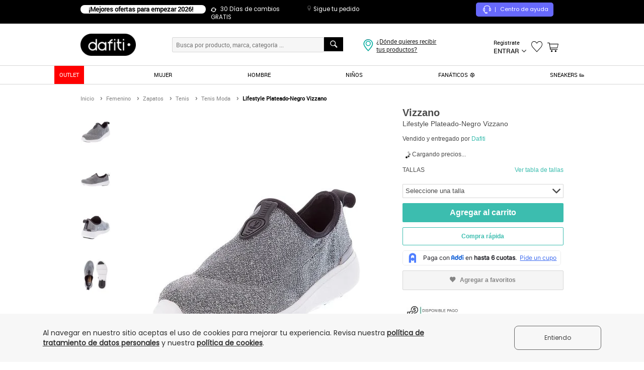

--- FILE ---
content_type: text/html; charset=utf-8
request_url: https://www.dafiti.com.co/Lifestyle-Plateado-Negro-Vizzano-897185.html
body_size: 69972
content:
<!doctype html>
<!--[if lt IE 7]> 
<html class="no-js ie6 oldie" lang="es" version="HTML+RDFa 1.1"> <![endif]-->
<!--[if IE 7]> 
<html class="no-js ie7 oldie" lang="es" version="HTML+RDFa 1.1"> <![endif]-->
<!--[if IE 8]> 
<html class="no-js ie8 oldie" lang="es" version="HTML+RDFa 1.1"> <![endif]-->
<!--[if IE 9]> 
<html class="no-js ie9" lang="es" version="HTML+RDFa 1.1"> <![endif]-->
<!--[if gt IE 9]><!-->

<html class="no-js" lang="es" version="HTML+RDFa 1.1" xmlns:og="http://opengraphprotocol.org/schema/" xmlns:fb="http://www.facebook.com/2008/fbml"> <!--<![endif]-->


<head>
    <title>Lifestyle Plateado-Negro Vizzano - Compra Ahora | Dafiti Colombia</title>
    <meta http-equiv="Content-Type" content="text/html; charset=utf-8" />
    <meta http-equiv="X-UA-Compatible" content="IE=edge,chrome=1" />
    <meta name="description" content="Lifestyle Plateado-Negro Vizzano - Compra online en Dafiti Colombia ✓ Cambio gratis a todo el país." />
    <meta name="keywords" content="Lifestyle Plateado-Negro Vizzano, " />
    
            <meta name="robots" content="index,follow" />
    
            
<link rel="icon" href="https://static.dafiti.com.co/images/favicon/favicon.ico" type="image/x-icon" />
        
<link rel="alternate" href="android-app://br.com.dafiti/dafiti/co/d/VI118SH14BFDCO&utm_source=google&utm_medium=search&utm_campaign=searchname>&adjust_tracker=c3igep&adjust_campaign=organicsearch&adjust_adgroup=https%3A%2F%2Fwww.dafiti.com.co%2FLifestyle-Plateado-Negro-Vizzano-897185.html" />        
<link rel="canonical" href="https://www.dafiti.com.co/Lifestyle-Plateado-Negro-Vizzano-897185.html" />
            
<link rel="alternate" media="only screen and (max-width: 640px)" href="https://m.dafiti.com.co/Lifestyle-Plateado-Negro-Vizzano-897185.html" />
            
<link rel="alternate" media="only screen and (max-width: 1040px)" href="https://ipad.dafiti.com.co/Lifestyle-Plateado-Negro-Vizzano-897185.html" />
                        <meta property="og:title" content="Lifestyle Plateado-Negro Vizzano" />
                    <meta property="og:description" content="Lifestyle Plateado/Negro Vizzano 
&nbsp;Tipo de Producto: Lifestyle
&nbsp;Tipo de Punta: Redonda
&nbsp;Empeine: Cerrado
&nbsp;Ocasión: Informal
&nbsp;Material Externo: Textil
&nbsp;Material Interno: Textil
&nbsp;Material Suela: Sintético
&nbsp;Origen: Producto Importado
&nbsp;Tallaje: Numeración Colombiana
&nbsp;Recomendación: Recuerda que la talla en el empaque y en el producto puede diferir con la numeración colombiana, esto se debe a las medidas utilizadas por el país de origen de cada producto. Puedes probártelo antes de solicitar el cambio." />
                    <meta property="og:image" content="https://static.dafiti.com.co/p/vizzano-7913-581798-1-product.jpg" />
                    <meta property="og:type" content="product" />
    
        
<link href="https://static.dafiti.com.co/css/live/desktop-f61106e5fa.css" rel="stylesheet" type="text/css" />

        
    <script type="text/javascript">
        
var sitesettings = {
    enabledQuickAddToCart: true,
    enabledFloatingCart: true,
    enabledQuickView: false,
    enabledLastProducts: true,
    enabledRecomendationMock: false,
    recomendationSkus: '',
    countryIso: 'CO',
    aplicationCountryIso: 'CO',
    aliceUrl: 'https://www.dafiti.com.co',
    isTrackingLive: true,
    deviceType: 'desktop',
    facebookAppId: '811929608817354',
    suggestion: '',
    hostname: 'www.dafiti.com.co',
    hostnameSSL: 'secure.dafiti.com.co',
    hostnameMOBILE: 'm.dafiti.com.co',
    hostnameIPAD: 'ipad.dafiti.com.co',
    isShop: false,
    marreco: false,
    marrecoUrlProduct: 'https://marreco.sa-east-1.gfg-reco.com/placements/d107a/items?products_navigated={{skus_navigated}}&products_carted={{skus_carted}}&products_purchased={{skus_purchased}}&products_wishlist_added={{wishlist_added}}&product={{sku}}&ga_client_id={{client_id_hash}}&customer_id={{customer_hash}}&product_categories_ids={{categories_navigated}}',
    marrecoUrlCart: 'https://marreco.sa-east-1.gfg-reco.com/placements/3c9c7/items?products_navigated={{skus_navigated}}&products_carted={{skus_carted}}&products_purchased={{skus_purchased}}&products_wishlist_added={{wishlist_added}}&ga_client_id={{client_id_hash}}&customer_id={{customer_hash}}',
    marrecoUrlResult: 'https://marreco.sa-east-1.gfg-reco.com/placements/d7c78/items?products_navigated={{skus_navigated}}&products_carted={{skus_carted}}&products_purchased={{skus_purchased}}&products_wishlist_added={{wishlist_added}}&ga_client_id={{client_id_hash}}&customer_id={{customer_hash}}',
    page: 'productpage',
    sessionDomain: '.dafiti.com.co',
    sessionCookieExpire: '432000',
    searchEngine: 'datajet',
    fishermanBasicKey: 'HuuAHtwdJTnLxHA7At801D7qPNUVlsC',
    pondUrl: 'https://pond.datajet.io/1.0/log',
    recommendationEngine: 'feeds',
    gaCookieName: '_ga',
    feedsEndpoint: '/recommendation/feeds/sliders',
    fastShippingData: '{"MainShipping":{"enabled":false,"enabledCrossdocking":false,"cityPrices":{"22":{"minimumAmountValue":"50.000","price":"15.900"}},"availableCities":{"22":"BOGOTA"}},"SecondaryShipping":{"enabled":false,"enabledCrossdocking":false,"cityPrices":{"113":{"minimumAmountValue":"49.900","price":"12.900"},"120":{"minimumAmountValue":"49.900","price":"12.900"},"142":{"minimumAmountValue":"49.900","price":"14.990"},"186":{"minimumAmountValue":"49.900","price":"12.900"},"253":{"minimumAmountValue":"49.900","price":"12.900"},"36":{"minimumAmountValue":"49.900","price":"14.990"},"83":{"minimumAmountValue":"49.900","price":"12.900"}},"availableCities":{"22":"BOGOTA"}},"availableCities":{"22":"BOGOTA"}}',
    topSearch: '["adidas","skechers","nike","reebok","morral","new balance","puma","guayos"]',
    searchRecommendation: '[{"id":"datajet-search_bar_recommendation","items":[{"sku":"SK072SHYC7UZCO","name":"Tenis SKECHERS Go Run Trail Altitude 2.0 Negro","brand":"Skechers","url":"Tenis-SKECHERS-Go-Run-Trail-Altitude-20-Negro-2794356.html","img":"https:\/\/static.dafiti.com.co\/p\/skechers-3290-6534972-1-catalog.jpg","price":199900,"special_price":181900,"current_price":181900,"discount_percentage":9,"categories":"Tenis Deportivos\/Zapatos\/Femenino\/Deportes\/Envio pago","categoriesGA4":"Tenis Deportivos\/Zapatos\/Femenino\/Deportes","sizes":{"35":"SK072SHYC7UZCO-7060720","36":"SK072SHYC7UZCO-7060722"},"color":"negro","seller":"Dafiti","price_formated":"199.900","current_price_formated":"181.900"},{"sku":"SK072SHYC7UYCO","name":"Tenis SKECHERS Go Run Trail Altitude 2.0 Violeta","brand":"Skechers","url":"Tenis-SKECHERS-Go-Run-Trail-Altitude-20-Violeta-2794357.html","img":"https:\/\/static.dafiti.com.co\/p\/skechers-3279-7534972-1-catalog.jpg","price":199900,"special_price":181900,"current_price":181900,"discount_percentage":9,"categories":"Tenis Deportivos\/Zapatos\/Femenino\/Deportes\/Envio pago","categoriesGA4":"Tenis Deportivos\/Zapatos\/Femenino\/Deportes","sizes":{"36":"SK072SHYC7UYCO-7060733","36\u00bd":"SK072SHYC7UYCO-7060734"},"color":"violeta","seller":"Dafiti","price_formated":"199.900","current_price_formated":"181.900"},{"sku":"AD858SHYC74SCO","name":"Tenis adidas Performance Galaxy 7 Blanco","brand":"adidas Performance","url":"Tenis-adidas-Performance-Galaxy-7-Blanco-2795155.html","img":"https:\/\/static.dafiti.com.co\/p\/adidas-performance-3512-5515972-1-catalog.jpg","price":279900,"special_price":237900,"current_price":237900,"discount_percentage":15,"categories":"Tenis Deportivos\/Zapatos\/Femenino\/Deportes\/Envio pago","categoriesGA4":"Tenis Deportivos\/Zapatos\/Femenino\/Deportes","sizes":{"36":"AD858SHYC74SCO-7064655","36\u00bd":"AD858SHYC74SCO-7064656","37":"AD858SHYC74SCO-7064657","37\u00bd":"AD858SHYC74SCO-7064658","38":"AD858SHYC74SCO-7064659","38\u00bd":"AD858SHYC74SCO-7064660","39":"AD858SHYC74SCO-7064661"},"color":"blanco","seller":"Dafiti","price_formated":"279.900","current_price_formated":"237.900"},{"sku":"MP700ABYIMVRCO","name":"Pantal\u00f3n Sudadera Mujer Gris FI 7338","brand":"Formas Intimas","url":"Pantalon-Sudadera-Mujer-Gris-FI-7338-2489768.html","img":"https:\/\/static.dafiti.com.co\/p\/formas-intimas-2026-8679842-1-catalog.jpg","price":177000,"special_price":26600,"current_price":26600,"discount_percentage":85,"categories":"Pantalones\/Vestuario\/Femenino\/Deportes\/Envio pago","categoriesGA4":"Pantalones\/Vestuario\/Femenino\/Deportes","sizes":{"S":"MP700ABYIMVRCO-5886176","M":"MP700ABYIMVRCO-5886177","L":"MP700ABYIMVRCO-5886178"},"color":"gris","seller":"Marketing Personal","price_formated":"177.000","current_price_formated":"26.600"},{"sku":"SK072SHYCBS0CO","name":"Tenis SKECHERS D\u0027Lux Walker 2.0 Negro","brand":"Skechers","url":"Tenis-SKECHERS-DLux-Walker-20-Negro-2784095.html","img":"https:\/\/static.dafiti.com.co\/p\/skechers-5688-5904872-1-catalog.jpg","price":299900,"special_price":182900,"current_price":182900,"discount_percentage":39,"categories":"Tenis Deportivos\/Zapatos\/Femenino\/Deportes\/Envio pago","categoriesGA4":"Tenis Deportivos\/Zapatos\/Femenino\/Deportes","sizes":{"36":"SK072SHYCBS0CO-7012271","36\u00bd":"SK072SHYCBS0CO-7012272","37":"SK072SHYCBS0CO-7012273","37\u00bd":"SK072SHYCBS0CO-7012274","38":"SK072SHYCBS0CO-7012275","38\u00bd":"SK072SHYCBS0CO-7012276","39\u00bd":"SK072SHYCBS0CO-7058223","40":"SK072SHYCBS0CO-7058224","35":"SK072SHYCBS0CO-7058234"},"color":"negro","seller":"Dafiti","price_formated":"299.900","current_price_formated":"182.900"},{"sku":"VE016SH25YFMCO","name":"Zapatos Cord\u00f3n Napoles 2.0 De Cuero Para Mujer Punteras En Contraste Zapatos Cord\u00f3n Napoles 2.0 De Cuero Para Mujer Punteras En Contraste Arena 36 V\u00c9LEZ","brand":"V\u00e9lez","url":"Zapatos-Cordon-Napoles-20-De-Cuero-Para-Mujer-Punteras-En-Contraste-Zapatos-Cordon-Napoles-20-De-Cuero-Para-Mujer-Punteras-En-Contraste-Arena-36-VELEZ-2353974.html","img":"https:\/\/static.dafiti.com.co\/p\/velez-7301-4793532-1-catalog.jpg","price":389900,"special_price":272930,"current_price":272930,"discount_percentage":30,"categories":"Zapatos Casuales y Oxford\/Femenino\/Zapatos\/Envio pago","categoriesGA4":"Zapatos Casuales y Oxford\/Femenino\/Zapatos","sizes":{"35":"VE016SH25YFMCO-5540302","36":"VE016SH25YFMCO-5540303","37":"VE016SH25YFMCO-5540304","38":"VE016SH25YFMCO-5540305","39":"VE016SH25YFMCO-5540306","40":"VE016SH25YFMCO-5540307","41":"VE016SH25YFMCO-5540308"},"color":"caf\u00e9","seller":"Cueros Velez.","price_formated":"389.900","current_price_formated":"272.930"},{"sku":"RE059SHYD3O3CO","name":"Tenis Reebok Royal Prime 2.0 Blanco","brand":"Reebok","url":"Tenis-Reebok-Royal-Prime-20-Blanco-2742760.html","img":"https:\/\/static.dafiti.com.co\/p\/reebok-5652-0672472-1-catalog.jpg","price":159900,"special_price":137900,"current_price":137900,"discount_percentage":14,"categories":"Tenis Deportivos\/Ni\u00f1a 8 a 16 a\u00f1os \/Zapatos Infantil\/Infantil\/Envio pago","categoriesGA4":"Tenis Deportivos\/Ni\u00f1a 8 a 16 a\u00f1os \/Zapatos Infantil\/Infantil","sizes":{"29":"RE059SHYD3O3CO-6818138","30":"RE059SHYD3O3CO-6818139","31":"RE059SHYD3O3CO-6818140","32\u00bd":"RE059SHYD3O3CO-6818141","28":"RE059SHYD3O3CO-7058051"},"color":"blanco","seller":"Dafiti","price_formated":"159.900","current_price_formated":"137.900"},{"sku":"SK072SHYC64LCO","name":"Tenis SKECHERS Go Run Consistent 2.0  Taupe Claro","brand":"Skechers","url":"Tenis-SKECHERS-Go-Run-Consistent-20--Taupe-Claro-2793866.html","img":"https:\/\/static.dafiti.com.co\/p\/skechers-5375-6683972-1-catalog.jpg","price":259900,"special_price":187900,"current_price":187900,"discount_percentage":28,"categories":"Tenis Deportivos\/Zapatos\/Femenino\/Deportes\/Envio pago","categoriesGA4":"Tenis Deportivos\/Zapatos\/Femenino\/Deportes","sizes":{"36":"SK072SHYC64LCO-7058132","36\u00bd":"SK072SHYC64LCO-7058133","37":"SK072SHYC64LCO-7058134","37\u00bd":"SK072SHYC64LCO-7058135","38":"SK072SHYC64LCO-7058136","38\u00bd":"SK072SHYC64LCO-7058137","39\u00bd":"SK072SHYC64LCO-7058139"},"color":"marr\u00f3n","seller":"Dafiti","price_formated":"259.900","current_price_formated":"187.900"},{"sku":"SK072SHYC64NCO","name":"Tenis SKECHERS Go Run Elevate Azul","brand":"Skechers","url":"Tenis-SKECHERS-Go-Run-Elevate-Azul-2793864.html","img":"https:\/\/static.dafiti.com.co\/p\/skechers-3233-4683972-1-catalog.jpg","price":229900,"special_price":166900,"current_price":166900,"discount_percentage":27,"categories":"Tenis Deportivos\/Zapatos\/Femenino\/Deportes\/Envio pago","categoriesGA4":"Tenis Deportivos\/Zapatos\/Femenino\/Deportes","sizes":{"36":"SK072SHYC64NCO-7058110","36\u00bd":"SK072SHYC64NCO-7058111","37":"SK072SHYC64NCO-7058112","37\u00bd":"SK072SHYC64NCO-7058113","38":"SK072SHYC64NCO-7058114"},"color":"azul","seller":"Dafiti","price_formated":"229.900","current_price_formated":"166.900"},{"sku":"SK072SHYC64ICO","name":"Tenis SKECHERS Azul","brand":"Skechers","url":"Tenis-SKECHERS-Azul-2793869.html","img":"https:\/\/static.dafiti.com.co\/p\/skechers-8225-9683972-1-catalog.jpg","price":199900,"special_price":145900,"current_price":145900,"discount_percentage":27,"categories":"Tenis Deportivos\/Zapatos\/Femenino\/Deportes\/Envio pago","categoriesGA4":"Tenis Deportivos\/Zapatos\/Femenino\/Deportes","sizes":{"36":"SK072SHYC64ICO-7058165","36\u00bd":"SK072SHYC64ICO-7058166","37\u00bd":"SK072SHYC64ICO-7058168"},"color":"azul","seller":"Dafiti","price_formated":"199.900","current_price_formated":"145.900"}],"list":"Productos recomendados - Search bar","title":"Los m\u00e1s vistos","listGa4":"Product detail - Recommendations","type":"search_bar_recommendation"}]'
};
function getCookie(e){if(document.cookie.length>0){var t=document.cookie.indexOf(e+"=");if(t!=-1){t=t+e.length+1;var i=document.cookie.indexOf(";",t);return i==-1&&(i=document.cookie.length),unescape(document.cookie.substring(t,i))}}return null}var Base64={_keyStr:"ABCDEFGHIJKLMNOPQRSTUVWXYZabcdefghijklmnopqrstuvwxyz0123456789+/=",encode:function(e){var t,i,o,n,s,a,r,c="",d=0;for(e=Base64._utf8_encode(e);d<e.length;)t=e.charCodeAt(d++),i=e.charCodeAt(d++),o=e.charCodeAt(d++),n=t>>2,s=(3&t)<<4|i>>4,a=(15&i)<<2|o>>6,r=63&o,isNaN(i)?a=r=64:isNaN(o)&&(r=64),c=c+this._keyStr.charAt(n)+this._keyStr.charAt(s)+this._keyStr.charAt(a)+this._keyStr.charAt(r);return c},decode:function(e){var t,i,o,n,s,a,r,c="",d=0;for(e=e.replace(/[^A-Za-z0-9\+\/\=]/g,"");d<e.length;)n=this._keyStr.indexOf(e.charAt(d++)),s=this._keyStr.indexOf(e.charAt(d++)),a=this._keyStr.indexOf(e.charAt(d++)),r=this._keyStr.indexOf(e.charAt(d++)),t=n<<2|s>>4,i=(15&s)<<4|a>>2,o=(3&a)<<6|r,c+=String.fromCharCode(t),64!=a&&(c+=String.fromCharCode(i)),64!=r&&(c+=String.fromCharCode(o));return c=Base64._utf8_decode(c)},_utf8_encode:function(e){e=e.replace(/\r\n/g,"\n");for(var t="",i=0;i<e.length;i++){var o=e.charCodeAt(i);o<128?t+=String.fromCharCode(o):o>127&&o<2048?(t+=String.fromCharCode(o>>6|192),t+=String.fromCharCode(63&o|128)):(t+=String.fromCharCode(o>>12|224),t+=String.fromCharCode(o>>6&63|128),t+=String.fromCharCode(63&o|128))}return t},_utf8_decode:function(e){for(var t="",i=0,o=c1=c2=0;i<e.length;)o=e.charCodeAt(i),o<128?(t+=String.fromCharCode(o),i++):o>191&&o<224?(c2=e.charCodeAt(i+1),t+=String.fromCharCode((31&o)<<6|63&c2),i+=2):(c2=e.charCodeAt(i+1),c3=e.charCodeAt(i+2),t+=String.fromCharCode((15&o)<<12|(63&c2)<<6|63&c3),i+=3);return t}},md5=function(e){var t,i,o,n,s,a,r,c,d,h,u=function(e,t){return e<<t|e>>>32-t},l=function(e,t){var i,o,n,s,a;return n=2147483648&e,s=2147483648&t,i=1073741824&e,o=1073741824&t,a=(1073741823&e)+(1073741823&t),i&o?2147483648^a^n^s:i|o?1073741824&a?3221225472^a^n^s:1073741824^a^n^s:a^n^s},m=function(e,t,i){return e&t|~e&i},v=function(e,t,i){return e&i|t&~i},p=function(e,t,i){return e^t^i},f=function(e,t,i){return t^(e|~i)},k=function(e,t,i,o,n,s,a){return e=l(e,l(l(m(t,i,o),n),a)),l(u(e,s),t)},g=function(e,t,i,o,n,s,a){return e=l(e,l(l(v(t,i,o),n),a)),l(u(e,s),t)},C=function(e,t,i,o,n,s,a){return e=l(e,l(l(p(t,i,o),n),a)),l(u(e,s),t)},_=function(e,t,i,o,n,s,a){return e=l(e,l(l(f(t,i,o),n),a)),l(u(e,s),t)},y=function(e){for(var t,i=e.length,o=i+8,n=(o-o%64)/64,s=16*(n+1),a=new Array(s-1),r=0,c=0;c<i;)t=(c-c%4)/4,r=c%4*8,a[t]=a[t]|e.charCodeAt(c)<<r,c++;return t=(c-c%4)/4,r=c%4*8,a[t]=a[t]|128<<r,a[s-2]=i<<3,a[s-1]=i>>>29,a},b=function(e){var t,i,o="",n="";for(i=0;i<=3;i++)t=e>>>8*i&255,n="0"+t.toString(16),o+=n.substr(n.length-2,2);return o},j=[],x=7,w=12,S=17,D=22,O=5,A=9,R=14,B=20,T=4,N=11,E=16,H=23,I=6,P=10,M=15,J=21;for(e=Base64._utf8_encode(e),j=y(e),r=1732584193,c=4023233417,d=2562383102,h=271733878,t=j.length,i=0;i<t;i+=16)o=r,n=c,s=d,a=h,r=k(r,c,d,h,j[i+0],x,3614090360),h=k(h,r,c,d,j[i+1],w,3905402710),d=k(d,h,r,c,j[i+2],S,606105819),c=k(c,d,h,r,j[i+3],D,3250441966),r=k(r,c,d,h,j[i+4],x,4118548399),h=k(h,r,c,d,j[i+5],w,1200080426),d=k(d,h,r,c,j[i+6],S,2821735955),c=k(c,d,h,r,j[i+7],D,4249261313),r=k(r,c,d,h,j[i+8],x,1770035416),h=k(h,r,c,d,j[i+9],w,2336552879),d=k(d,h,r,c,j[i+10],S,4294925233),c=k(c,d,h,r,j[i+11],D,2304563134),r=k(r,c,d,h,j[i+12],x,1804603682),h=k(h,r,c,d,j[i+13],w,4254626195),d=k(d,h,r,c,j[i+14],S,2792965006),c=k(c,d,h,r,j[i+15],D,1236535329),r=g(r,c,d,h,j[i+1],O,4129170786),h=g(h,r,c,d,j[i+6],A,3225465664),d=g(d,h,r,c,j[i+11],R,643717713),c=g(c,d,h,r,j[i+0],B,3921069994),r=g(r,c,d,h,j[i+5],O,3593408605),h=g(h,r,c,d,j[i+10],A,38016083),d=g(d,h,r,c,j[i+15],R,3634488961),c=g(c,d,h,r,j[i+4],B,3889429448),r=g(r,c,d,h,j[i+9],O,568446438),h=g(h,r,c,d,j[i+14],A,3275163606),d=g(d,h,r,c,j[i+3],R,4107603335),c=g(c,d,h,r,j[i+8],B,1163531501),r=g(r,c,d,h,j[i+13],O,2850285829),h=g(h,r,c,d,j[i+2],A,4243563512),d=g(d,h,r,c,j[i+7],R,1735328473),c=g(c,d,h,r,j[i+12],B,2368359562),r=C(r,c,d,h,j[i+5],T,4294588738),h=C(h,r,c,d,j[i+8],N,2272392833),d=C(d,h,r,c,j[i+11],E,1839030562),c=C(c,d,h,r,j[i+14],H,4259657740),r=C(r,c,d,h,j[i+1],T,2763975236),h=C(h,r,c,d,j[i+4],N,1272893353),d=C(d,h,r,c,j[i+7],E,4139469664),c=C(c,d,h,r,j[i+10],H,3200236656),r=C(r,c,d,h,j[i+13],T,681279174),h=C(h,r,c,d,j[i+0],N,3936430074),d=C(d,h,r,c,j[i+3],E,3572445317),c=C(c,d,h,r,j[i+6],H,76029189),r=C(r,c,d,h,j[i+9],T,3654602809),h=C(h,r,c,d,j[i+12],N,3873151461),d=C(d,h,r,c,j[i+15],E,530742520),c=C(c,d,h,r,j[i+2],H,3299628645),r=_(r,c,d,h,j[i+0],I,4096336452),h=_(h,r,c,d,j[i+7],P,1126891415),d=_(d,h,r,c,j[i+14],M,2878612391),c=_(c,d,h,r,j[i+5],J,4237533241),r=_(r,c,d,h,j[i+12],I,1700485571),h=_(h,r,c,d,j[i+3],P,2399980690),d=_(d,h,r,c,j[i+10],M,4293915773),c=_(c,d,h,r,j[i+1],J,2240044497),r=_(r,c,d,h,j[i+8],I,1873313359),h=_(h,r,c,d,j[i+15],P,4264355552),d=_(d,h,r,c,j[i+6],M,2734768916),c=_(c,d,h,r,j[i+13],J,1309151649),r=_(r,c,d,h,j[i+4],I,4149444226),h=_(h,r,c,d,j[i+11],P,3174756917),d=_(d,h,r,c,j[i+2],M,718787259),c=_(c,d,h,r,j[i+9],J,3951481745),r=l(r,o),c=l(c,n),d=l(d,s),h=l(h,a);var U=b(r)+b(c)+b(d)+b(h);return U.toLowerCase()},cookies={jsonCookies:["customer"],collection:null,init:function(){this.collection=document.cookie.split(";")},set:function(e,t,i){e=sitesettings.isShop?location.hostname.split(".").join("_")+"_"+e:sitesettings.hostname.split(".").join("_")+"_"+e;var o=new Date;o.setDate(o.getDate()+i);var n=escape(t)+(null===i?"":"; expires="+o.toUTCString());document.cookie=e+"="+n},setExtended:function(data){var value=data.value,name=data.name,cleanName=name,host=sitesettings.hostname.split(".").join("_"),domain=data.domain,expirationDate=new Date,cookieValue=escape(value),jsonCookie=!1;sitesettings.isShop&&(host=location.hostname.split(".").join("_")),name=host+"_"+name;for(var j=0;j<this.jsonCookies.length;j++)if(name.indexOf(this.jsonCookies[j]+"_")!==-1){jsonCookie=this.jsonCookies[j];break}if(jsonCookie){var jsonObj=cookies.get(jsonCookie);jsonObj=jsonObj?jsonObj:{},eval("jsonObj."+cleanName.replace(jsonCookie+"_","")+' = "'+cookieValue+'"'),cookieValue=escape(JSON.stringify(jsonObj)),name=host+"_"+jsonCookie}data.expirationDays?(expirationDate.setDate(expirationDate.getDate()+data.expirationDays),cookieValue+=null===data.expirationDays?"":"; expires="+expirationDate.toUTCString()):(expirationDate.setSeconds(expirationDate.getSeconds()+data.expirationSeconds),cookieValue+=null===data.expirationSeconds?"":"; expires="+expirationDate.toUTCString());var cookieText=name+"="+cookieValue;domain&&(cookieText+=";domain="+domain),document.cookie=cookieText+";path=/"},get:function(name){var cleanName=name,host=sitesettings.hostname.split(".").join("_");sitesettings.isShop&&(host=location.hostname.split(".").join("_")),name=host+"_"+name;var i,x,y,ARRcookies=this.collection;for(i=0;i<ARRcookies.length;i++){x=ARRcookies[i].substr(0,ARRcookies[i].indexOf("=")),y=ARRcookies[i].substr(ARRcookies[i].indexOf("=")+1),x=x.replace(/^\s+|\s+$/g,"");var isJsonCookie=!1;for(j=0;j<this.jsonCookies.length;j++)if(name.indexOf(this.jsonCookies[j]+"_")!==-1&&x==host+"_"+this.jsonCookies[j]){isJsonCookie=!0;break}if(x==name||isJsonCookie){if(isJsonCookie||this.jsonCookies[0].indexOf(cleanName)!==-1){var jsonObj=JSON.parse(unescape(y));if(this.jsonCookies[0].indexOf(cleanName)!==-1)return jsonObj;for(j=0;j<this.jsonCookies.length;j++)cleanName=cleanName.replace(this.jsonCookies[j]+"_","");return unescape(eval("jsonObj."+cleanName))}return unescape(y)}}},areEnabled:function(){try{var e=!!navigator.cookieEnabled;return"undefined"!=typeof navigator.cookieEnabled||e||(document.cookie="testcookie",e=document.cookie.indexOf("testcookie")!=-1),e}catch(e){return!1}},clean:function(e){cookies.setExtended({name:e,value:"",expirationSeconds:-1,domain:sitesettings.sessionDomain})}};cookies.init();var Mobile_Detect={MOBILE_PATTERN:/Android|webOS|iPhone|iPad|iPod|BlackBerry|IEMobile|Opera Mini/i,device_type:"",device_theme:"desktop",device_os:"",devices:{android:/android.*mobile/i,blackberry:/blackberry/i,iphone:/(iphone|ipod)/i,windows:/windows ce; (iemobile|ppc|smartphone)/i,windowsphone:/windows phone/i,generic:/(mobile|mmp|midp|pocket|psp|smartphone|treo|up.browser|up.link|vodafone|wap|opera mini)/i},tablets:{androidtablet:/(?=.*\bandroid\b\s\d(\.\d)*)(?!.*\bmobile\b).*/i,blackberrytablet:/(rim tablet os)/i,ipad:/(ipad)/i,generic:/((windows(?!.*phone)(.*touch))|kindle|playbook|silk)/i},detectDevice:function(){return this.device_type?this.device_type:this.detectDevicetype(this.tablets,"tablet")?this.device_type:this.detectDevicetype(this.devices,"phone")?this.device_type:this.device_type="desktop"},detectOs:function(){return this.device_os?this.device_os:this.detectDevicetype(this.tablets,"tablet")?this.device_os:this.detectDevicetype(this.devices,"phone")?this.device_os:this.device_os="non-mobile"},detectDevicetype:function(e,t){for(var i in e){var o=e[i];if(navigator.userAgent.match(o))return this.device_theme=t,this.device_os=i,this.device_type=t,this.device_os}return!1}},Redirector={device_type:"desktop",deviceByHostname:"desktop",urls:"",newHostname:null,expires:sitesettings.sessionCookieExpire,domain:sitesettings.sessionDomain,deviceTheme:null,redirect:function(){if(window.location.hostname.indexOf("secure")!==-1||sitesettings.isShop)return!1;if(this.urls=[{device:"phone",url:sitesettings.hostnameMOBILE},{device:"tablet",url:sitesettings.hostnameIPAD},{device:"desktop",url:sitesettings.hostname},{device:"desktop",url:sitesettings.hostnameSSL}],this.detectDevice(),this.verifyParamDevice(this.device_type),"mobile"===this.deviceTheme&&(this.deviceTheme="phone"),this.detectDeviceByHostname(),this.device_type){if(this.device_type!==this.deviceByHostname){var e=this.getHostnameByDevice(this.device_type);e&&(stopRender=!0,window.location.href=window.location.protocol+"//"+e+window.location.pathname+window.location.search)}return!1}this.device_type!==this.deviceByHostname&&this.newHostname&&(stopRender=!0,window.location.href=window.location.protocol+"//"+this.newHostname+window.location.pathname+window.location.search)},detectDevice:function(){Mobile_Detect.detectDevice(),this.device_type=Mobile_Detect.device_type;for(var e in this.urls){var t=this.urls[e];if(this.device_type===t.device){this.newHostname=t.url;break}}},detectDeviceByHostname:function(){for(var e in this.urls){var t=this.urls[e];if(window.location.hostname===t.url){this.deviceByHostname=t.device;break}}},getParams:function(e){for(var t=!1,i=window.location.search.substring(1),o=i.split("&"),n=0;n<o.length;n++){var s=o[n].split("=");if(s[0]===e){t=s[1];break}}return t},getHostnameByDevice:function(e){for(var t in this.urls){var i=this.urls[t];if(e===i.device)return i.url}return!1},verifyParamDevice:function(e){var t=this.getParams("setDevice");t?(this.deviceTheme=t,cookies.setExtended({name:"deviceTheme",value:this.deviceTheme,expirationSeconds:this.expires,domain:this.domain})):(t=cookies.get("deviceTheme"),t&&(this.deviceTheme=e,cookies.setExtended({name:"deviceTheme",value:this.deviceTheme,expirationSeconds:this.expires,domain:this.domain})))}};Redirector.redirect();var pond={getCustomizationsId:function(){var e=sitesettings.gaCookieName,t=getCookie(e),i=t.substring(6);return i},makeRequest:function(e){if(""!==sitesettings.fishermanBasicKey&&""!==sitesettings.pondUrl){var t=sitesettings.pondUrl,i=sitesettings.fishermanBasicKey,o=encodeURIComponent(JSON.stringify(e)),n=new XMLHttpRequest;n.open("get",t+"?key="+i+"&p="+o,!0),n.withCredentials=!0,n.send()}},sendEvent:function(e){var t=setInterval(function(){var i=pond.getCustomizationsId();i.length>0&&(e.bid=i,pond.makeRequest(e),clearInterval(t))},100)}};
    </script>

            <script type="text/cjs" data-cjssrc="https://static.dafiti.com.co/js/live/desktop-head-ad5c394b0a.js"></script>
            
<link rel="manifest" href="https://www.dafiti.com.co/manifest.json">

    
    <!-- Google Tag Manager -->
<script type="text/javascript">
    var dataLayer = [];

    window.onload = function(){
noscript = '<noscript><iframe src="//www.googletagmanager.com/ns.html?id=GTM-HHB6"height="0" width="0" style="display:none;visibility:hidden"></iframe></noscript>';

document.body.insertAdjacentHTML("afterbegin", noscript);
};
</script>

<script type="text/cjs">
    (function(w,d,s,l,i){w[l]=w[l]||[];w[l].push({'gtm.start': new Date().getTime(),event:'gtm.js'});var f=d.getElementsByTagName(s)[0],
j=d.createElement(s),dl=l!='dataLayer'?'&l='+l:'';j.async=true;j.src=
'//www.googletagmanager.com/gtm.js?id='+i+dl;f.parentNode.insertBefore(j,f);
})(window,document,'script','dataLayer','GTM-HHB6');
</script>
<!-- End Google Tag Manager --><script sync type="text/javascript">// <![CDATA[
window.DY = window.DY || {};
var pageType = sitesettings.page;

if (pageType == 'homepage') {
    DY.recommendationContext = {type: 'HOMEPAGE'};
}

if (pageType == 'cms') {
    var urlIsBanned = "";
    if ( urlIsBanned == '1' ) {
        DY.recommendationContext = {type: 'OTHER'};
    } else {
        DY.recommendationContext = {type: 'HOMEPAGE'};
    }
}

if (pageType == "catalogpage") {
        data = "segment,segmentKey,catSegment,root,elements,product,lastCategory,sub,brand";
    separate = data.split(',');
    dataCategories = separate.filter(Boolean);
    DY.recommendationContext = {type: 'CATEGORY', data: dataCategories};
}

if (pageType == "productpage") {

    var skuProduct = "VI118SH14BFDCO";

    DY.recommendationContext = {type: 'PRODUCT', data: [skuProduct]};
}

if (pageType == "cartpage") {
products = [];
    products = 
    DY.recommendationContext = {type: 'CART', data: products };
}
// ]]>
</script>

<link crossorigin rel="preconnect" href="//cdn.dynamicyield.com">

<link crossorigin rel="preconnect" href="//st.dynamicyield.com">

<link crossorigin rel="preconnect" href="//rcom.dynamicyield.com">

<link crossorigin rel="dns-prefetch" href="//cdn.dynamicyield.com">

<link crossorigin rel="dns-prefetch" href="//st.dynamicyield.com">

<link crossorigin rel="dns-prefetch" href="//rcom.dynamicyield.com">
<script sync type="text/javascript" src="//cdn.dynamicyield.com/api/8767770/api_dynamic.js"></script>
<script sync type="text/javascript" src="//cdn.dynamicyield.com/api/8767770/api_static.js"></script>

<link crossorigin rel="preconnect" href="https://cdn.jsdelivr.net">

<link crossorigin rel="dns-prefetch" href="https://cdn.jsdelivr.net">

<script type="text/javascript">
  function getCookie(c_name) {
    if (document.cookie.length > 0) {
      var c_start = document.cookie.indexOf(c_name + '=');
      if (c_start != -1) {
        c_start = c_start + c_name.length + 1;
        var c_end = document.cookie.indexOf(';', c_start);
        if (c_end == -1) {
          c_end = document.cookie.length;
        }
        return unescape(document.cookie.substring(c_start, c_end));
      }
    }
    return null;
  }

  window.configcat = window.configcat || {};

  var userObject = {};
  var userObjectUuid = {};
  var configCatClient = undefined;

  window.configCatReady = new Promise((resolve, reject) => {
    var ccScript = document.createElement('script');
    ccScript.src = 'https://cdn.jsdelivr.net/npm/configcat-js@latest/dist/configcat.min.js';
    ccScript.async = true;
    ccScript.onload = function() {
      const customer_id = getCookie("id_customer");
      const uuid = getCookie('feature_flag_uuid');

      const initClient = function(userId) {

        try {
          // only one dependencie... window.env.ALICE_CONFIGCAT_SECRETKEY
          configCatClient = configcat.getClient("configcat-sdk-1/3MXcCPpUukmNc6yVlX8hRg/FTZY0dCwH0y3-E3qKSuJlg");
          userObject = new configcat.User(userId);
          userObjectUuid = new configcat.User(uuid);
          resolve();
        } catch (e) {
          const msg = 'Fail to get configcat client'
          reject(msg)
        }

      }

      if (customer_id) {
        initClient(customer_id);
      } else {
        var fpScript = document.createElement('script');
        fpScript.src = 'https://cdnjs.cloudflare.com/ajax/libs/fingerprintjs2/2.1.0/fingerprint2.js';
        fpScript.async = true;
        fpScript.onload = function() {
          Fingerprint2.get({}, function(components) {
            const values = components.map(component => component.value);
            const fingerprint = Fingerprint2.x64hash128(values.join(""), 31);
            initClient(fingerprint);
          })
        }
        document.head.appendChild(fpScript);
      }
    }
    ccScript.onerror = function() {
      const msg = 'Fail to load configcat bundle';
      reject(msg)
    }
    document.head.appendChild(ccScript);
  })
</script><script type="text/javascript">
    let timesWaitingPageView = 0;
    const maxTimesWaitingPageView = 3;
    const waitForPageViewEvent = new Promise(resolve => {
        const observer = setInterval(() => {
            timesWaitingPageView++;
            if (findPageView() || timesWaitingPageView >= maxTimesWaitingPageView) {
                clearInterval(observer);
                resolve();
            }
        }, 1000);
    });

    function eventAbTeste(name, variant) {
        waitForPageViewEvent.then(() => {
            window.dataLayer = window.dataLayer ? window.dataLayer : [];
            window.dataLayer.push({
                event: "ab_test_event_ga4",
                ab_test_name: name,
                ab_test_variant: name + "_" + variant,
            });
        })
    }

    function findPageView() {
        window.dataLayer = window.dataLayer ? window.dataLayer : [];
        if (typeof window.dataLayer === 'undefined' || window.dataLayer.length === 0) {
            return false;
        }
        const hasFound = window.dataLayer.filter(item => item.event == "page_view_ga4");
        return hasFound.length > 0;
    }

    function isMobile() {
        var userAgent = navigator.userAgent || navigator.vendor || window.opera;

        // Check for common mobile platforms
        if (/android/i.test(userAgent)) {
            return true; // Android
        }

        if (/iPhone|iPad|iPod/i.test(userAgent)) {
            return true; // iOS
        }

        // Check for other mobile platforms like Windows Phone
        if (/windows phone/i.test(userAgent)) {
            return true; // Windows Phone
        }

        return false; // Not a mobile device
    }

    function rolloutEventsGa(rollout, rolloutValue) {
        const channel = isMobile() ? 'msite' : 'desktop';

        try {
            eventAbTeste(rollout + "_" + channel, rolloutValue);
        } catch (e) {
            console.error("Fail to send rollout ab test to ga: ", rollout, channel, rolloutValue, e);
        }
    }
</script><script type="text/javascript">
    if (setCookieDomain == undefined) {
        function setCookieDomain(name, value, days) {
            var expires = "";
            if (days) {
                var date = new Date();
                date.setTime(date.getTime() + days * 24 * 60 * 60 * 1000);
                expires = "; expires=" + date.toUTCString();
            }
            var domain =
                "." +
                location.hostname.substring(
                    location.hostname.indexOf("dafiti"),
                    location.hostname.length
                );
            document.cookie =
                name + "=" + (value || "") + expires + "; path=/; domain=" + domain;
        }
    }

    if (getCookie == undefined) {
        function getCookie(name) {
            var nameEQ = name + "=";
            var ca = document.cookie.split(';');
            for (var i = 0; i < ca.length; i++) {
                var c = ca[i];
                while (c.charAt(0) === ' ') c = c.substring(1, c.length);
                if (c.indexOf(nameEQ) === 0) return c.substring(nameEQ.length, c.length);
            }
            return null;
        }
    }

    function loadConfigcatFeatureFlag(toggleName, flagName) {
        // Espera o ConfigCat estar pronto antes de usar
        window.configCatReady
            .then(function() {
                if (!configCatClient || !userObjectUuid) {
                    console.error('ConfigCat client or user object not initialized');
                    return;
                }

                configCatClient
                .getValueAsync(toggleName, false, userObjectUuid)
                .then(function() {
                    configCatClient
                        .getValueAsync(flagName, "controle", userObjectUuid)
                        .then(function(value) {
                            // Verifica se o cookie já existe e se o valor é diferente
                            var existingValue = getCookie(flagName);
                            if (!existingValue || existingValue !== String(value)) {
                                setCookieDomain(
                                    flagName,
                                    value,
                                    30
                                );
                            }
                            rolloutEventsGa(flagName, value);
                        })
                        .catch(function(error) {
                            console.error(`Error loading ${flagName}:`, error);
                        });
                })
                .catch(function(error) {
                    console.error(`Error loading ${toggleName}:`, error);
                });
            })
    }

    loadConfigcatFeatureFlag("toggle_new_login_front_desktop", "new_login_front_desktop_flag")
    loadConfigcatFeatureFlag("toggle_controle_50_50", "controle_50_50")
</script>
<link rel="preconnect" href="//securepubads.g.doubleclick.net">

<link rel="dns-prefetch" href="https://securepubads.g.doubleclick.net">
<script async src="https://securepubads.g.doubleclick.net/tag/js/gpt.js"></script>
        <meta name="google-site-verification" content="VY7GsZNAQEt7LPWGeWZKsSvTdevbSDPWR4Kxpt4gXC4" />
    <meta name="facebook-domain-verification" content="72ef59a0u3txrvkczh6i22oezqvx3m" />
<!-- Marketing-->
<script data-cjssrc="https://static.dafiti.com.br/dist/lib/fingerprintjs.min.js?v3.4.5" defer="" type="text/cjs"></script>
<script data-cjssrc="https://static.dafiti.com.br/dist/lib/vanilla.js?v0.0.9" defer="" type="text/cjs"></script>
<script data-cjssrc="https://static.dafiti.com.br/dist/mkt/dftfp.js?v0.0.9" defer="" type="text/cjs"></script>
<script data-cjssrc="https://static.dafiti.com.br/dist/mkt/surf.js?v0.0.10" defer="" type="text/cjs"></script><script>
    (function (h, o, u, n, d) {
        h = h[d] = h[d] || { q: [], onReady: function (c) { h.q.push(c) } }
        d = o.createElement(u); d.async = 1; d.src = n
        n = o.getElementsByTagName(u)[0]; n.parentNode.insertBefore(d, n)
    })(window, document, 'script', 'https://www.datadoghq-browser-agent.com/us1/v6/datadog-rum.js', 'DD_RUM')
    window.DD_RUM.onReady(function () {
        window.DD_RUM.init({
            clientToken: 'pubb8f6a54b25b6585486b3cd8af3a7811c',
            applicationId: 'b08042a0-5b1e-4cdc-8d89-865e0c08cd42',
            env: 'live',
            site: 'datadoghq.com',
            service: 'alice-ssc',
            sessionSampleRate: 5,
            sessionReplaySampleRate: 1,
            trackSessionAcrossSubdomains: true,
            trackBfcacheViews: true,
            defaultPrivacyLevel: 'mask-user-input',
        });
    })
</script>
</head>

<body class="  sel-min chrome chrome-131 thm-dafiti thm-dafiti_co  l-flipped l-hasSidebar ">
    <div id="fb-root"></div>

    <div id="jsonErrorApiObject" class="hidden">{"error_msg":"Session Expired","session":false}</div>
<div id="page" class="l-page">
    
<header id="header" class="header">
    <meta name="google-site-verification" content="FLL4q2kEwfKGxRob_aHOmmYf3AywIT4QxOrXy1dJ8ks" />
<!------------------FILLET--------------------->
<div id="dy_Copied_from_8767770_at_1567025891000"></div>
<script  type="text/cjs">
  DYO.smartObject("Copied_from_8767770_at_1567025891000", {
    target: "dy_Copied_from_8767770_at_1567025891000",
    inline: true
  });
</script>
<!------------------FILLET--------------------->

<!------------------OTROS AJUSTES--------------------->
<style>
.nav .segment  {
    font-size: 11px;
    padding: 10px;
}
li a[href="/amor-amistad/"]{
    background: #cb001c !important;
    color: #fff !important;
}
li a:hover[href="/amor-amistad/"]{
    background: #E76C2A !important;
}
.radiocr .hasTooltip  {
    /* position: relative; */
    display: none;
}
.sel-cart-oneclick-inscription{width:100%; padding:10px;  background:#2a7dbd; text-align:center; color:#fff;} 
#container-1 {
    display:block;
    position: absolute;
    top:0px;
    left:0px;
    z-index:0;
    -webkit-animation: mymove 8s forwards infinite;  /* Chrome, Safari, Opera */
    animation: mymove 8s forwards infinite;
    animation-duration: 8s;
}
.sel-cart-oneclick-inscription{width:100%; padding:10px;  background:#2a7dbd; text-align:center; color:#fff;}

a .dy_sticker {
    min-width: 138px;
    min-height: 138px;
}
.showme a:link{color:#000; text-decoration:underline;}
.showme a:hover{color:#000; text-decoration:none;}
.showme{ 
    width:960px;
    height:auto;
    margin:auto;
    background:#fff;
    border:1px solid #dedede;
    display: none;
    position:absolute; z-index: 9999;  width:100%; top:40px; 
    padding:8px;
    text-align:center;
    margin-left:0px;
    float:left;
 }
 .showhim:hover .showme{
   display : block;
 }
 #wrapper:hover .showme{
   display : block;
 }
</style>    <div id="smartbannerHeader" class="smartbannerHeader hidefirst">
        <style type="text/css">
.smartbannerHeader {
  border: 0px none !important;
  padding: 0px !important;
}

.bannerTop-App{
    float: left;
    min-height: 70px;
    max-height: 72px;
    background-color: #f0f0f0;
    overflow: hidden;
    width:100%;
}
span.i-mobile {
    width: 19%;
    float: left;
}
span.i-mobile img {
    width: 100%;
    margin: 10px auto;
    display: block;
    max-width: 50px;
}
.desccript-getApp {
  float: left;
  font-size: 13px;
  width: 42%;
  color: #383838;
  height: 70px;
  display: block;
  padding: 0;
  margin: 0;
  border: 0;
}
.desccript-getApp:before {
  content: '';
  display: inline-block;
  height: 100%;
  vertical-align: middle;
}
.desccript-getApp span {
  display: inline-block;
  vertical-align: middle;
  outline: none;
  overflow: hidden;
  max-width: 580px;
width:97%;
}
.btn-getApp {
    float: left;
    width: 33%;
}
.btn-getApp a{
  color: #fff;
  background-color: #56af68;
  display: block;
  margin: 22px auto;
  -webkit-border-radius: 0px;
  -moz-border-radius: 2px;
  display: table;
  font-size: 12px;
  border-radius: 15px;
  padding: 5px 10px;
}
.primary-header.container .row {
  position: relative;
}
.bannerTop-App .btClose {
    color: #000;
    background: none;
    box-shadow: none;
    float: left;
    margin: 25px 0 0 2px;
}
</style>
<div class="bannerTop-App">
    <a href="#" onclick="return false;" class="btClose"><span class="icon-close"></span></a>
    <span class="i-mobile">
        <img data-src="https://static.dafiti.com.co/cms/Layover/mobile/icn_dafiti_mobile.jpg">
    </span>
    <div class="desccript-getApp">
        <span>Descarga ya nuestra App y obtén descuentos exclusivos</span>
    </div>
    <div class="btn-getApp">
        <a target="_blank" onClick="ga('ga_dafiti.send','event', 'AppEvent','click','smartbanner-fix');" href="https://app.adjust.com/mtkppn_xlh04i?fallback=http%3A%2F%2Fwww.dafiti.com.co%2Fapp%2F&deep_link=dafiti%3A%2F%2Fco%2F">Ver en la App</a>
    </div>
</div>    </div>
        <div id="smartbannerIosHeader" class="smartbannerIosHeader hidefirst">
        <style type="text/css">
.smartbannerHeader {
  border: 0px none !important;
  padding: 0px !important;
}

.bannerTop-App{
    float: left;
    min-height: 70px;
    max-height: 72px;
    background-color: #f0f0f0;
    overflow: hidden;
    width:100%;
}
span.i-mobile {
    width: 19%;
    float: left;
}
span.i-mobile img {
    width: 100%;
    margin: 10px auto;
    display: block;
    max-width: 50px;
}
.desccript-getApp {
  float: left;
  font-size: 13px;
  width: 42%;
  color: #383838;
  height: 70px;
  display: block;
  padding: 0;
  margin: 0;
  border: 0;
}
.desccript-getApp:before {
  content: '';
  display: inline-block;
  height: 100%;
  vertical-align: middle;
}
.desccript-getApp span {
  display: inline-block;
  vertical-align: middle;
  outline: none;
  overflow: hidden;
  max-width: 580px;
width:97%;
}
.btn-getApp {
    float: left;
    width: 33%;
}
.btn-getApp a{
  color: #fff;
  background-color: #56af68;
  display: block;
  margin: 22px auto;
  -webkit-border-radius: 0px;
  -moz-border-radius: 2px;
  display: table;
  font-size: 12px;
  border-radius: 15px;
  padding: 5px 10px;
}
.primary-header.container .row {
  position: relative;
}
.bannerTop-App .btCloseIos {
    color: #000;
    font-weight: bold;
    font-size: 12px;
}
</style>
<div class="bannerTop-App">
    <a href="#" onclick="return false;" class="btCloseIos"><span class="icon-close"></span></a>
    <span class="i-mobile">
        <img data-src="https://static.dafiti.com.co/cms/Layover/mobile/icn_dafiti_mobile.jpg">
    </span>
    <div class="desccript-getApp">
        <span>Descarga ya nuestra App y obtén descuentos exclusivos</span>
    </div>
    <div class="btn-getApp">
        <a target="_blank" onClick="ga('ga_dafiti.send','event', 'AppEvent','click','smartbanner-fix');" href="https://app.adjust.com/avuhg2_nxttat?fallback=http%3A%2F%2Fwww.dafiti.com.co%2Fapp%2F&deep_link=dafiti%3A%2F%2Fco%2F">Ver en la App</a>
    </div>
</div>    </div>
    
    <div class="hdLinksCms">
        <div class="wrapper pas clearfix">
            <style>
.hdLinksCms {
    background: #000 !Important;
}
.hdLinksCms .fillet .icon:before{
 color: #fff !important;
}
.fillet .txtDark {
    color: #fff !important;
    font-family: poppins !important;
    font-size: 1.05em !important;
}
</style>

<ul class="lfloat fillet" style="padding-top: 5px;">

 <li style="width: 217px;background: #ffffff;color: black;border-radius: 16px;padding: 0 16px;">
    <span "></span>
<a href="https://www.dafiti.com.co/vendidos-por-dafiti"> 
<span style="color: rgba(0,0,0,1);font-weight: 800;font-size: 13px;">¡Mejores ofertas para empezar 2026!</span>
</a>
</li>

<!--<li style="width:100%">

<a href="https://www.dafiti.com.co/todos-los-productos">
<span class="txtDark">Estamos preparándonos para BLACK... Los precios de algunos productos cambiarán desde hoy</span>
</a>
</li>-->
        
<li style="width:180px">
<span class="icon icon-arrow-circle"></span>
<a href="https://dafiticolombia.freshdesk.com/support/solutions/151000106716">
<span class="txtDark">30 Días de cambios GRATIS</span>
</a>
</li>

<li style="width:120px">
<span class="icon-location"></span>
<a href="https://secure.dafiti.com.co/customer/order/index/">
<span class="txtDark">Sigue tu pedido</span>
</a>
</li>






     <!--<li style="width:200px">

<a href="https://www.dafiti.com.co/centros-de-experiencia/">
<span class="txtDark">¡NUEVO! Centros de Experiencia</span>
</a>
</li>-->



</ul>

<ul class="rfloat">

<li style="background-color: #6769FD; border-radius: 5px; padding: 2px 10px;">
                <!--<span class="icon icon-phone"></span>-->
                <span style="color: white; padding-right:5px;"> <img data-src="https://static.dafiti.com.co/cms/Contact.png"> | </span>

<a href="https://dafiticolombia.freshdesk.com/support/home"  title="Servicio al Cliente" rel="follow" onclick="dataLayer.push({'event': 'trackEvent','eventCategory': 'Navegacion','eventAction': 'Top Icons','eventLabel': 'ayuda'})">
<span><b style="color: white;font-family: 'Poppins';font-weight: 500;">Centro de ayuda</b></span></a>
<div id="btn-centro-ayuda"></div>


</li>
       <!--<li>
<a href="https://dafiticolombia.freshdesk.com/support/solutions/articles/151000153120-canales-de-contacto" title="Contactanos" rel="follow"><strong>Contáctanos</strong></a>
</li>-->
<li>
<!--<a class="chat-button" href="//chat.dafiti.com.co/client.php?locale=co&style=dafiti" rel="follow noopener" target="_blank" title="Chat">Chat</a>
<input type="hidden" id="chatStatusDector" value="//chat.dafiti.com.co/status.php" readonly="readonly">-->
</li>
</ul>
        </div>
    </div>

    <div class="contMenu">
        <div class="wrapper mtl mbm">
            <div class="rfloat hdCartlogin g21">
                                <div
                    class="hdCart rfloat hdFloatingCart">
                    <a href="https://secure.dafiti.com.co/cart/" class="cartLink"
                        id="cart-head">
                        <span class="icon icon-cart"></span>
                        <span class="cart-count"></span>
                    </a>
                                        <div class="cartBox bgw hidden">
                        <div class="ajax-loader-small mal"></div>
                    </div>
                                    </div>

                                <a href="https://secure.dafiti.com.co/customer/wishlist/index/"
                    class="hdHeart rfloat mrm sel-icon-wishlist">
                    <span class="icon-heart icon"></span>
                </a>
                                            

                <div class="hdLogin rfloat">
    <a id="LoginInfoTag"
       data-info='{"selenium":"sel-home-my-account","url":"https:\/\/secure.dafiti.com.co\/customer\/account\/index\/","text":"Hola, ###first_name###"}'
        class="sel-login" href="https://secure.dafiti.com.co/customer/account/login/"
        rel="follow">
        <span class="text">
            <span class="noLogin">Registrate</span>
            Entrar        </span>
    </a>
    <span class="arrowIcon icon-arrow-down"></span>

    <div id="hdMenuContainer" class="hdMenuContainer"></div>

    <script type="text/cjs">
        var menuOptions = [{"label":"Mi cuenta","url":["customer\/account\/index\/"],"otherUrls":["account\/index\/"],"linkOptions":{"class":"sel-menu-myaccount"},"itemOptions":[],"active":false},{"label":"Mis pedidos","url":["customer\/order\/index\/"],"otherUrls":["order\/view\/"],"linkOptions":{"class":"sel-menu-orders"},"itemOptions":[],"active":false},{"label":"Mis favoritos","url":["customer\/wishlist\/index\/"],"otherUrls":["wishlist\/index\/"],"linkOptions":{"class":"sel-menu-wishlist"},"itemOptions":[],"active":false},{"label":"Cambio y devoluci\u00f3n","url":["customer\/exchange\/"],"otherUrls":["exchange\/index\/","exchange\/items\/","exchange\/finish\/"],"linkOptions":{"class":"sel-menu-exchange"},"itemOptions":[],"active":false},{"label":"Mis cr\u00e9ditos","url":["customer\/order\/credits\/"],"otherUrls":["order\/credits\/"],"linkOptions":{"class":"sel-menu-mycredits"},"itemOptions":[],"active":false},{"label":"Mi informaci\u00f3n","url":["customer\/account\/edit\/"],"otherUrls":["account\/changepass\/","account\/changeemail\/"],"linkOptions":{"class":"sel-menu-info"},"itemOptions":[],"active":false},{"label":"Mis clientes","url":["seller\/customer\/index\/"],"otherUrls":["customer\/index\/","customer\/associate\/","customer\/create\/"],"linkOptions":[],"itemOptions":{"class":"customerSellerClients hidefirst"},"active":false}];
        var menuHtml = '<ul class="hdLoginMenu"><span class="icon-arrow-up"></span>';
        var linkLabelWrapper = '';
        var itemTemplate = '';
        var label, element, template;

        menuOptions.forEach(function (item) {
            menuHtml += '<li ';
            Object.keys(item.itemOptions).forEach(function (key) {
                menuHtml += key + '="' + item.itemOptions[key] + '" ';
            });
            menuHtml += '>';

            element = '';
            if (item.url) {
                if (linkLabelWrapper) {
                    label = '<' + linkLabelWrapper + '>' + item.label + '</' + linkLabelWrapper + '>';
                } else {
                    label = item.label;
                }
                element += '<a ';
                Object.keys(item.linkOptions).forEach(function (key) {
                    element += key + '="' + item.linkOptions[key] + '" ';
                });
                element += ' href="/' + item.url + '">' + label + '</a>';
            } else {
                element += '<span ';
                Object.keys(item.linkOptions).forEach(function (key) {
                    element += key + '="' + item.linkOptions[key] + '" ';
                });
                element += '>' + label + '</span>';
            }

            if (itemTemplate || item.template) {
                if (item.template) {
                    template = item.template;
                } else {
                    template = itemTemplate;
                }
                element = template.replace('{menu}', element);
            }
            menuHtml += element;
            menuHtml += '</li>';

        });
        menuHtml += '<li><a class="sel-logout" href="https://secure.dafiti.com.co/customer/account/logout/" title="Salir" rel="follow">Salir</a></li>';
        menuHtml += '</ul>';
        document.getElementById('hdMenuContainer').innerHTML = menuHtml;

        var customer = cookies.get('customer');

        if (customer && customer.hasOwnProperty('isSeller') && customer.isSeller)  {
            $('.customerSellerClients').removeClass('hidefirst');
        }
    </script>
</div>
            </div>
                            <div class="hdSearch size3of5 rfloat">
                    <form id="search" action="/catalog/"
                        data-action="https://www.dafiti.com.co/catalog/" method="get">
                        <input id="searchInput" class="sel-search-input" name="q"
                            type="text" placeholder="Busca por producto, marca, categoría ..."
                            autocomplete="off" />
                        <button class="icon-magnifier searchButton sel-search-button"
                            name="submit" type="submit"></button>
                        <a href="#" class="icon-close deleteSearch"></a>
                        <input id="searchOrigin" type="hidden" name="o" value="header" />
                        <input id="baseUrl" name="baseUrl" type="hidden" value="" />

                        <div id="searchSuggestResult" class="suggestResult" style="display: none;"></div>
                    </form>
                                            <div class="content-ubication">
                            <span class="i-ubication"></span>
                            <input type="hidden" data-default-city="" value="" />
                            <input type="hidden" data-default-post-code="" value="" />
                            <p class="btn-state-modal ask-location">¿Dónde quieres recibir tus productos?</p>
                            <div class="show-location">
                                <p class="btn-state-modal">Recibe en</p>
                                <p class="btn-state-modal" id="show-city"></p>
                            </div>
                        </div>
                                    </div>
                        

            <div class="size1of5">
                <a href="https://www.dafiti.com.co/"
                    title="Dafiti: Tu Tienda de Moda Online">
                    <img class="logoDft sel-dafiti-logo"
                        src="https://static.dafiti.com.co/images/dafiti-logo.png"
                        alt="Dafiti" width="110"/>
                </a>
            </div>
            
                                <div class="clearfix"></div>
                </div>

                <nav id="menu" class="hdMenu">
                    <div class="nav">
                        <div class="menu-wrapper clearfix">
                            
<ul class="navUl">
        <li>
        <a href="https://www.dafiti.com.co/outlet-descuentos/" class="segment allCategories" data-position="1" style="background-color: #FF0000; color: #ffffff;">
            OUTLET        </a>
                <div class="subNav">
                        <div class="columns mrl">
                <a href="https://www.dafiti.com.co/outlet-tallas-vestuario/" class="sectionName borderBottom " style="">
                    ÚLTIMAS TALLAS VESTUARIO                </a>

                <ul class="prl">
                                                            <li>
                        <a href="https://www.dafiti.com.co/outlet-descuentos/?app_topsize=4--6--S" class="sectionItems " style="">
                            Talla S                        </a>
                    </li>
                                        <li>
                        <a href="https://www.dafiti.com.co/outlet-descuentos/?app_topsize=10--8--M/" class="sectionItems " style="">
                            Talla M                        </a>
                    </li>
                                        <li>
                        <a href="https://www.dafiti.com.co/outlet-descuentos/?app_topsize=12--14--L/" class="sectionItems " style="">
                            Talla L                        </a>
                    </li>
                                        <li>
                        <a href="https://www.dafiti.com.co/outlet-descuentos/?app_topsize=14--XL/" class="sectionItems " style="">
                            Talla XL                        </a>
                    </li>
                                                        </ul>
            </div>
                        <div class="columns mrl">
                <a href="https://www.dafiti.com.co/outlet-tallas-tenis/" class="sectionName borderBottom " style="">
                    ÚLTIMAS TALLAS CALZADO                </a>

                <ul class="prl">
                                                            <li>
                        <a href="https://www.dafiti.com.co/outlet-descuentos/?shoe_size=36--36-37--36½/" class="sectionItems " style="">
                            36                        </a>
                    </li>
                                        <li>
                        <a href="https://www.dafiti.com.co/outlet-descuentos/?shoe_size=37--36-37--37½" class="sectionItems " style="">
                            37                        </a>
                    </li>
                                        <li>
                        <a href="https://www.dafiti.com.co/outlet-descuentos/?shoe_size=38--38½" class="sectionItems " style="">
                            38                        </a>
                    </li>
                                        <li>
                        <a href="https://www.dafiti.com.co/outlet-descuentos/?shoe_size=39--39½" class="sectionItems " style="">
                            39                        </a>
                    </li>
                                        <li>
                        <a href="https://www.dafiti.com.co/outlet-descuentos/?shoe_size=40--40½" class="sectionItems " style="">
                            40                        </a>
                    </li>
                                        <li>
                        <a href="https://www.dafiti.com.co/outlet-descuentos/?shoe_size=41--41½" class="sectionItems " style="">
                            41                        </a>
                    </li>
                                                        </ul>
            </div>
                        <div class="columns mrl">
                <a href="https://www.dafiti.com.co/outlet-marcas-premium/" class="sectionName borderBottom " style="">
                    MARCAS PREMIUM                </a>

                <ul class="prl">
                                                            <li>
                        <a href="https://www.dafiti.com.co/adidas-performance-coleccion/" class="sectionItems " style="">
                            Tenis Adidas desde $189.900                        </a>
                    </li>
                                        <li>
                        <a href="https://www.dafiti.com.co/zapatos/levis/" class="sectionItems " style="">
                            Tenis Levis desde $159.900                        </a>
                    </li>
                                                        </ul>
            </div>
            
            <div class="clear"></div>

            
                    </div>
            </li>
        <li>
        <a href="https://www.dafiti.com.co/femenino/" class="segment " data-position="2" style="">
            MUJER        </a>
                <div class="subNav">
                        <div class="columns mrl">
                <a href="https://www.dafiti.com.co/femenino/zapatos/" class="sectionName borderBottom " style="">
                    ZAPATOS                </a>

                <ul class="prl">
                                                            <li>
                        <a href="https://www.dafiti.com.co/femenino/zapatos/tenis-fem/" class="sectionItems " style="">
                            Tenis                        </a>
                    </li>
                                        <li>
                        <a href="https://www.dafiti.com.co/femenino/zapatos/zapatos-botas-femenino/" class="sectionItems " style="">
                            Botas                        </a>
                    </li>
                                        <li>
                        <a href="https://www.dafiti.com.co/femenino/zapatos/zapatos-sandalias-femenino/" class="sectionItems " style="">
                            Sandalias                        </a>
                    </li>
                                        <li>
                        <a href="https://www.dafiti.com.co/femenino/zapatos/zapatos-tacones-femenino/" class="sectionItems " style="">
                            Tacones                        </a>
                    </li>
                                        <li>
                        <a href="https://www.dafiti.com.co/femenino/zapatos/zapatos-casuales-y-oxford/" class="sectionItems " style="">
                            Zapatos Casuales                        </a>
                    </li>
                                        <li>
                        <a href="https://www.dafiti.com.co/femenino/zapatos/baletas-y-slippers/" class="sectionItems " style="">
                            Baletas                        </a>
                    </li>
                                        <li>
                        <a href="https://www.dafiti.com.co/femenino/zapatos/zapatos-mocasines-femenino/" class="sectionItems " style="">
                            Mocasines                        </a>
                    </li>
                                        <li>
                        <a href="https://www.dafiti.com.co/femenino/zapatos/?dir=desc&sort=age" class="sectionItems btSales" style="">
                            Novedades ✨                        </a>
                    </li>
                                        <li>
                        <a href="https://www.dafiti.com.co/femenino/zapatos/?discount_range=60-100" class="sectionItems btSales" style="">
                            Ofertas 🔥                        </a>
                    </li>
                                                        </ul>
            </div>
                        <div class="columns mrl">
                <a href="https://www.dafiti.com.co/femenino/vestuario/" class="sectionName borderBottom " style="">
                    ROPA                </a>

                <ul class="prl">
                                                            <li>
                        <a href="https://www.dafiti.com.co/femenino/vestuario/vestuario-femenino-camisetas/" class="sectionItems " style="">
                            Camisetas                        </a>
                    </li>
                                        <li>
                        <a href="https://www.dafiti.com.co/femenino/vestuario/vestuario-vestidos-femenino/" class="sectionItems " style="">
                            Vestidos                        </a>
                    </li>
                                        <li>
                        <a href="https://www.dafiti.com.co/femenino/vestuario/vestuario_mujer-jeans-femenino/" class="sectionItems " style="">
                            Jeans                        </a>
                    </li>
                                        <li>
                        <a href="https://www.dafiti.com.co/femenino/vestuario/blusas-camisas/" class="sectionItems " style="">
                            Blusas y camisas                        </a>
                    </li>
                                        <li>
                        <a href="https://www.dafiti.com.co/femenino/vestuario/vestuario-ropa-interior-femenino/" class="sectionItems " style="">
                            Ropa interior                        </a>
                    </li>
                                        <li>
                        <a href="https://www.dafiti.com.co/femenino/vestuario/sacos-buzos-fem/" class="sectionItems " style="">
                            Sacos y buzos                        </a>
                    </li>
                                        <li>
                        <a href="https://www.dafiti.com.co/femenino/vestuario/vestuario_mujer-chaquetas_chalecos_y_abrigos-fememnino/" class="sectionItems " style="">
                            Chaquetas                        </a>
                    </li>
                                        <li>
                        <a href="https://www.dafiti.com.co/femenino/vestuario/pantalones-mujer/" class="sectionItems " style="">
                            Pantalones                        </a>
                    </li>
                                        <li>
                        <a href="https://www.dafiti.com.co/femenino/vestuario/vestuario-traje-de-bano-femenino/" class="sectionItems " style="">
                            Vestidos de baño                        </a>
                    </li>
                                        <li>
                        <a href="https://www.dafiti.com.co/femenino/vestuario/vestuario-ropa-de-dormir-femenino/" class="sectionItems " style="">
                            Pijamas                        </a>
                    </li>
                                        <li>
                        <a href="https://www.dafiti.com.co/femenino/vestuario/?dir=desc&sort=age" class="sectionItems btSales" style="">
                            Novedades ✨                        </a>
                    </li>
                                        <li>
                        <a href="https://www.dafiti.com.co/femenino/vestuario/?discount_range=60-100" class="sectionItems btSales" style="">
                            Ofertas 🔥                        </a>
                    </li>
                                                        </ul>
            </div>
                        <div class="columns mrl">
                <a href="https://www.dafiti.com.co/femenino/accesorios/" class="sectionName borderBottom " style="">
                    ACCESORIOS                </a>

                <ul class="prl">
                                                            <li>
                        <a href="https://www.dafiti.com.co/femenino/accesorios/bolsos-carteras/" class="sectionItems " style="">
                            Bolsos y carteras                        </a>
                    </li>
                                        <li>
                        <a href="https://www.dafiti.com.co/femenino/accesorios/relojes-accesorios-femenino/" class="sectionItems " style="">
                            Relojes                        </a>
                    </li>
                                        <li>
                        <a href="https://www.dafiti.com.co/femenino/accesorios/maletas-morrales-accesorios-femenino/" class="sectionItems " style="">
                            Maletas y morrales                        </a>
                    </li>
                                        <li>
                        <a href="https://www.dafiti.com.co/femenino/accesorios/gafas-accesorios-femenino/" class="sectionItems " style="">
                            Gafas                        </a>
                    </li>
                                        <li>
                        <a href="https://www.dafiti.com.co/femenino/accesorios/billeteras-accesorios-femenino/" class="sectionItems " style="">
                            Billeteras                        </a>
                    </li>
                                        <li>
                        <a href="https://www.dafiti.com.co/femenino/accesorios/cinturones-accesorios-femenio/" class="sectionItems " style="">
                            Cinturones                        </a>
                    </li>
                                        <li>
                        <a href="https://www.dafiti.com.co/femenino/accesorios/?dir=desc&sort=age" class="sectionItems btSales" style="">
                            Novedades ✨                        </a>
                    </li>
                                        <li>
                        <a href="https://www.dafiti.com.co/femenino/accesorios/?discount_range=60-100" class="sectionItems btSales" style="">
                            Ofertas 🔥                        </a>
                    </li>
                                        <li>
                        <a href="https://www.dafiti.com.co/todos-los-productos/belleza-salud/?gender=Femenino--Unisex" class="sectionItems allCategories" style="">
                            BELLEZA                        </a>
                    </li>
                                        <li>
                        <a href="https://www.dafiti.com.co/belleza-salud/perfumes-mujer/" class="sectionItems https://www.dafiti.com.co/perfumes/?gender=Femenino" style="">
                            Perfumes                         </a>
                    </li>
                                        <li>
                        <a href="https://www.dafiti.com.co/femenino/cuidado-capilar/?q=belleza&gender=Femenino--Unisex" class="sectionItems " style="">
                            Electro Capilar                        </a>
                    </li>
                                                        </ul>
            </div>
                        <div class="columns mrl">
                <a href="https://www.dafiti.com.co/femenino/deportes/" class="sectionName borderBottom " style="">
                    DEPORTES                </a>

                <ul class="prl">
                                                            <li>
                        <a href="https://www.dafiti.com.co/femenino/deportes/zapatos-deporte-femenino/" class="sectionItems " style="">
                            Tenis Deportivos                        </a>
                    </li>
                                        <li>
                        <a href="https://www.dafiti.com.co/femenino/deportes/vestuario-deportes-femenino/" class="sectionItems " style="">
                            Vestuario                        </a>
                    </li>
                                        <li>
                        <a href="https://www.dafiti.com.co/ropa-camisetas-femenino/" class="sectionItems " style="">
                            Camisetas deportivas                        </a>
                    </li>
                                        <li>
                        <a href="https://www.dafiti.com.co/femenino/deportes/accesorios-deportivos-femenino/" class="sectionItems " style="">
                            Accesorios                        </a>
                    </li>
                                        <li>
                        <a href="https://www.dafiti.com.co/femenino/deportes/equipamiento-femenino/" class="sectionItems " style="">
                            Equipamiento                        </a>
                    </li>
                                        <li>
                        <a href="https://www.dafiti.com.co/femenino/deportes/?dir=desc&sort=age" class="sectionItems btSales" style="">
                            Novedades ✨                        </a>
                    </li>
                                                        </ul>
            </div>
                        <div class="columns mrl">
                <a href="https://www.dafiti.com.co" class="sectionName borderBottom " style="">
                    MARCAS                </a>

                <ul class="prl">
                                                            <li>
                        <a href="https://www.dafiti.com.co/tommy-hilfiger/?gender=Femenino" class="sectionItems " style="">
                            Tommy Hilfiger                        </a>
                    </li>
                                        <li>
                        <a href="https://www.dafiti.com.co/calvin-klein/?gender=Femenino" class="sectionItems " style="">
                            Calvin Klein                        </a>
                    </li>
                                        <li>
                        <a href="https://www.dafiti.com.co/mp/?gender=Femenino" class="sectionItems " style="">
                            MP                        </a>
                    </li>
                                        <li>
                        <a href="https://www.dafiti.com.co/royal-county-of-berkshire-polo/?gender=Femenino" class="sectionItems " style="">
                            Royal County                        </a>
                    </li>
                                        <li>
                        <a href="https://www.dafiti.com.co/levis/?gender=Femenino" class="sectionItems " style="">
                            Levi's                        </a>
                    </li>
                                        <li>
                        <a href="https://www.dafiti.com.co" class="sectionItems allCategories" style="">
                            MARCAS DEPORTIVAS                        </a>
                    </li>
                                        <li>
                        <a href="https://www.dafiti.com.co/skechers/?gender=Femenino" class="sectionItems " style="">
                            Skechers                        </a>
                    </li>
                                        <li>
                        <a href="https://www.dafiti.com.co/productos-adidas/?gender=Femenino" class="sectionItems " style="">
                            Adidas                        </a>
                    </li>
                                        <li>
                        <a href="https://www.dafiti.com.co/new-balance/?gender=Femenino" class="sectionItems " style="">
                            New Balance                        </a>
                    </li>
                                                        </ul>
            </div>
            
            <div class="clear"></div>

            
                    </div>
            </li>
        <li>
        <a href="https://www.dafiti.com.co/masculino/" class="segment " data-position="3" style="">
            HOMBRE        </a>
                <div class="subNav">
                        <div class="columns mrl">
                <a href="https://www.dafiti.com.co/masculino/zapatos/" class="sectionName borderBottom " style="">
                    ZAPATOS                </a>

                <ul class="prl">
                                                            <li>
                        <a href="https://www.dafiti.com.co/masculino/zapatos/tenis/" class="sectionItems " style="">
                            Tenis                        </a>
                    </li>
                                        <li>
                        <a href="https://www.dafiti.com.co/masculino/zapatos/zapatos-botas-masculino/" class="sectionItems " style="">
                            Botas                        </a>
                    </li>
                                        <li>
                        <a href="https://www.dafiti.com.co/masculino/zapatos/zapatos-mocasines-masculino/" class="sectionItems " style="">
                            Mocasines                        </a>
                    </li>
                                        <li>
                        <a href="https://www.dafiti.com.co/masculino/zapatos/zapatos-casuales-oxfords-masculino/" class="sectionItems " style="">
                            Zapatos Casuales                        </a>
                    </li>
                                        <li>
                        <a href="https://www.dafiti.com.co/masculino/zapatos/zapatos-formales-masculino/" class="sectionItems " style="">
                            Zapatos Formales                        </a>
                    </li>
                                        <li>
                        <a href="https://www.dafiti.com.co/masculino/zapatos/sandalias-playeras-masculino/" class="sectionItems " style="">
                            Sandalias                        </a>
                    </li>
                                        <li>
                        <a href="https://www.dafiti.com.co/masculino/zapatos/?dir=desc&sort=age" class="sectionItems btSales" style="">
                            Novedades ✨                        </a>
                    </li>
                                        <li>
                        <a href="https://www.dafiti.com.co/masculino/zapatos/?discount_range=60-100" class="sectionItems btSales" style="">
                            Ofertas 🔥                        </a>
                    </li>
                                                        </ul>
            </div>
                        <div class="columns mrl">
                <a href="https://www.dafiti.com.co/masculino/vestuario/" class="sectionName borderBottom " style="">
                    ROPA                </a>

                <ul class="prl">
                                                            <li>
                        <a href="https://www.dafiti.com.co/masculino/vestuario/polos/" class="sectionItems " style="">
                            Polos                        </a>
                    </li>
                                        <li>
                        <a href="https://www.dafiti.com.co/masculino/vestuario/vestuario-camisas-masculino/" class="sectionItems " style="">
                            Camisas                        </a>
                    </li>
                                        <li>
                        <a href="https://www.dafiti.com.co/masculino/vestuario/vestuario-camisetas-masculino/" class="sectionItems " style="">
                            Camisetas                        </a>
                    </li>
                                        <li>
                        <a href="https://www.dafiti.com.co/masculino/vestuario/vestuario-jeans-masculino/" class="sectionItems " style="">
                            Jeans                        </a>
                    </li>
                                        <li>
                        <a href="https://www.dafiti.com.co/masculino/vestuario/chaquetas-chalecos-ropa-masculino/" class="sectionItems " style="">
                            Chaquetas                        </a>
                    </li>
                                        <li>
                        <a href="https://www.dafiti.com.co/masculino/vestuario/vestuario-pantalones-masculino/" class="sectionItems " style="">
                            Pantalones                        </a>
                    </li>
                                        <li>
                        <a href="https://www.dafiti.com.co/masculino/vestuario/sacos-buzos-cardigans/" class="sectionItems " style="">
                            Sacos y buzos                        </a>
                    </li>
                                        <li>
                        <a href="https://www.dafiti.com.co/masculino/vestuario/ropa-interior-masculino/" class="sectionItems " style="">
                            Ropa Interior                        </a>
                    </li>
                                        <li>
                        <a href="https://www.dafiti.com.co/masculino/vestuario/vestuario-bermudas-pantalonetas-masculino/" class="sectionItems " style="">
                            Bermudas y pantalonetas                        </a>
                    </li>
                                        <li>
                        <a href="https://www.dafiti.com.co/masculino/vestuario/?dir=desc&sort=age" class="sectionItems btSales" style="">
                            Novedades ✨                        </a>
                    </li>
                                        <li>
                        <a href="https://www.dafiti.com.co/masculino/vestuario/?discount_range=60-100" class="sectionItems btSales" style="">
                            Ofertas 🔥                        </a>
                    </li>
                                                        </ul>
            </div>
                        <div class="columns mrl">
                <a href="https://www.dafiti.com.co/masculino/accesorios/" class="sectionName borderBottom " style="">
                    ACCESORIOS                 </a>

                <ul class="prl">
                                                            <li>
                        <a href="https://www.dafiti.com.co/masculino/accesorios/relojes-accesorios-masculino/" class="sectionItems " style="">
                            Relojes                        </a>
                    </li>
                                        <li>
                        <a href="https://www.dafiti.com.co/masculino/accesorios/maletas-morrales-accesorios-masculino/" class="sectionItems " style="">
                            Morrales                        </a>
                    </li>
                                        <li>
                        <a href="https://www.dafiti.com.co/masculino/accesorios/gafas-accesorios-masculino/" class="sectionItems " style="">
                            Gafas                        </a>
                    </li>
                                        <li>
                        <a href="https://www.dafiti.com.co/masculino/accesorios/gorras-gorros-sombreros-accesorios-femenino/" class="sectionItems " style="">
                            Gorras                        </a>
                    </li>
                                        <li>
                        <a href="https://www.dafiti.com.co/masculino/accesorios/maletines-bolsos-accesorios-masculino/" class="sectionItems " style="">
                            Maletines y Bolsos                        </a>
                    </li>
                                        <li>
                        <a href="https://www.dafiti.com.co/masculino/accesorios/billeteras-accesorios-masculino/" class="sectionItems " style="">
                            Billeteras                        </a>
                    </li>
                                        <li>
                        <a href="https://www.dafiti.com.co/masculino/accesorios/?dir=desc&sort=age" class="sectionItems btSales" style="">
                            Novedades ✨                        </a>
                    </li>
                                        <li>
                        <a href="https://www.dafiti.com.co/masculino/accesorios/?discount_range=60-100" class="sectionItems btSales" style="">
                            Ofertas 🔥                        </a>
                    </li>
                                        <li>
                        <a href="https://www.dafiti.com.co/todos-los-productos/belleza-salud/?gender=Masculino--Unisex" class="sectionItems allCategories" style="">
                            BELLEZA                        </a>
                    </li>
                                        <li>
                        <a href="https://www.dafiti.com.co/masculino/belleza-salud/perfumes-hombre/" class="sectionItems " style="">
                            Perfumes                        </a>
                    </li>
                                        <li>
                        <a href="https://www.dafiti.com.co/femenino/cuidado-capilar/?q=belleza&gender=Masculino--Unisex" class="sectionItems " style="">
                            Electro Capilar                        </a>
                    </li>
                                                        </ul>
            </div>
                        <div class="columns mrl">
                <a href="https://www.dafiti.com.co/masculino/deportes/" class="sectionName borderBottom " style="">
                    DEPORTES                </a>

                <ul class="prl">
                                                            <li>
                        <a href="https://www.dafiti.com.co/masculino/deportes/zapatos-deporte-masculino/" class="sectionItems " style="">
                            Tenis Deportivos                        </a>
                    </li>
                                        <li>
                        <a href="https://www.dafiti.com.co/masculino/deportes/vestuario-deportes-masculino/" class="sectionItems " style="">
                            Vestuario                        </a>
                    </li>
                                        <li>
                        <a href="https://www.dafiti.com.co/masculino/deportes/accesorios-deportivos-masculino/" class="sectionItems " style="">
                            Accesorios                        </a>
                    </li>
                                        <li>
                        <a href="https://www.dafiti.com.co/masculino/deportes/equipamiento-masculino/" class="sectionItems " style="">
                            Equipamiento                        </a>
                    </li>
                                        <li>
                        <a href="https://www.dafiti.com.co/masculino/deportes/?dir=desc&sort=age" class="sectionItems btSales" style="">
                            Novedades                        </a>
                    </li>
                                                        </ul>
            </div>
                        <div class="columns mrl">
                <a href="https://www.dafiti.com.co" class="sectionName borderBottom " style="">
                    MARCAS                </a>

                <ul class="prl">
                                                            <li>
                        <a href="https://www.dafiti.com.co/tommy-hilfiger/?gender=Masculino--Unisex" class="sectionItems " style="">
                            Tommy Hilfiger                        </a>
                    </li>
                                        <li>
                        <a href="https://www.dafiti.com.co/calvin-klein/?gender=Masculino" class="sectionItems " style="">
                            Calvin Klein                        </a>
                    </li>
                                        <li>
                        <a href="https://www.dafiti.com.co/royal-county-of-berkshire-polo/?gender=Masculino--Unisex" class="sectionItems " style="">
                            Royal County                        </a>
                    </li>
                                        <li>
                        <a href="https://www.dafiti.com.co/us-polo-assn/?gender=Masculino--Unisex" class="sectionItems " style="">
                            US Polo Assn                        </a>
                    </li>
                                        <li>
                        <a href="https://www.dafiti.com.co/diesel/?gender=Masculino--Unisex" class="sectionItems " style="">
                            Diesel                        </a>
                    </li>
                                        <li>
                        <a href="https://www.dafiti.com.co/nautica/?gender=Masculino--Unisex" class="sectionItems " style="">
                            Naútica                        </a>
                    </li>
                                        <li>
                        <a href="https://www.dafiti.com.co/levis/?gender=Masculino--Unisex" class="sectionItems " style="">
                            Levi's                        </a>
                    </li>
                                        <li>
                        <a href="https://www.dafiti.com.co/ray-ban/?gender=Masculino--Unisex" class="sectionItems " style="">
                            Ray Ban                         </a>
                    </li>
                                        <li>
                        <a href="https://www.dafiti.com.co" class="sectionItems allCategories" style="">
                            MARCAS DEPORTIVAS                        </a>
                    </li>
                                        <li>
                        <a href="https://www.dafiti.com.co/productos-adidas/?gender=Masculino" class="sectionItems " style="">
                            Adidas                        </a>
                    </li>
                                        <li>
                        <a href="https://www.dafiti.com.co/nike/?gender=Masculino" class="sectionItems " style="">
                            Nike                        </a>
                    </li>
                                        <li>
                        <a href="https://www.dafiti.com.co/fila/?gender=Masculino" class="sectionItems " style="">
                            Fila                        </a>
                    </li>
                                        <li>
                        <a href="https://www.dafiti.com.co/reebok/?gender=Masculino" class="sectionItems " style="">
                            Reebok                        </a>
                    </li>
                                        <li>
                        <a href="https://www.dafiti.com.co/new-balance/?gender=Masculino" class="sectionItems " style="">
                            New Balance                        </a>
                    </li>
                                        <li>
                        <a href="https://www.dafiti.com.co/under-armour/?gender=Masculino" class="sectionItems " style="">
                            Under Armour                        </a>
                    </li>
                                        <li>
                        <a href="https://www.dafiti.com.co/asics/?gender=Masculino" class="sectionItems " style="">
                            Asics                        </a>
                    </li>
                                                        </ul>
            </div>
            
            <div class="clear"></div>

            
                    </div>
            </li>
        <li>
        <a href="https://www.dafiti.com.co/infantil/" class="segment " data-position="4" style="">
            NIÑOS        </a>
                <div class="subNav">
                        <div class="columns mrl">
                <a href="https://www.dafiti.com.co/infantil/bebe-0-a-24-meses-ropa/ " class="sectionName borderBottom " style="">
                    BEBÉ 0 A 24 MESES                </a>

                <ul class="prl">
                                                            <li>
                        <a href="https://www.dafiti.com.co/bebe-0-a-24-meses-ropa/" class="sectionItems " style="">
                            Ropa                         </a>
                    </li>
                                        <li>
                        <a href="https://www.dafiti.com.co/bebe-0-a-24-meses-zapatos/" class="sectionItems " style="">
                            Zapatos                        </a>
                    </li>
                                                        </ul>
            </div>
                        <div class="columns mrl">
                <a href="https://www.dafiti.com.co/nino-2-a-7-anos-ropa/" class="sectionName borderBottom " style="">
                    2 A 7 AÑOS                </a>

                <ul class="prl">
                                                            <li>
                        <a href="https://www.dafiti.com.co/nina-2-a-7-anos-ropa/" class="sectionItems " style="">
                            Ropa Niña                        </a>
                    </li>
                                        <li>
                        <a href="https://www.dafiti.com.co/nina-2-a-7-anos-zapatos/" class="sectionItems " style="">
                            Zapatos Niña                         </a>
                    </li>
                                        <li>
                        <a href="https://www.dafiti.com.co/nina-accesorios/" class="sectionItems " style="">
                            Accesorios Niña                         </a>
                    </li>
                                        <li>
                        <a href="https://www.dafiti.com.co/nino-2-a-7-anos-ropa/" class="sectionItems " style="">
                            Ropa Niño                        </a>
                    </li>
                                        <li>
                        <a href="https://www.dafiti.com.co/nino-2-a-7-anos-zapatos/" class="sectionItems " style="">
                            Zapatos Niño                          </a>
                    </li>
                                        <li>
                        <a href="https://www.dafiti.com.co/nino-accesorios/" class="sectionItems " style="">
                            Accesorios Niño                          </a>
                    </li>
                                                        </ul>
            </div>
                        <div class="columns mrl">
                <a href="https://www.dafiti.com.co/nino-8-a-16-anos-ropa/" class="sectionName borderBottom " style="">
                    8 A 16 AÑOS                </a>

                <ul class="prl">
                                                            <li>
                        <a href="https://www.dafiti.com.co/nina-8-a-16-anos-ropa/" class="sectionItems " style="">
                            Ropa Niña                        </a>
                    </li>
                                        <li>
                        <a href="https://www.dafiti.com.co/nina-8-a-16-anos-zapatos/" class="sectionItems " style="">
                            Zapatos Niña                        </a>
                    </li>
                                        <li>
                        <a href="https://www.dafiti.com.co/nina-accesorios/" class="sectionItems " style="">
                             Accesorios Niña                         </a>
                    </li>
                                        <li>
                        <a href="https://www.dafiti.com.co/nino-8-a-16-anos-ropa/" class="sectionItems " style="">
                             Ropa Niño                         </a>
                    </li>
                                        <li>
                        <a href="https://www.dafiti.com.co/nino-8-a-16-anos-zapatos/" class="sectionItems " style="">
                            Zapatos Niño                         </a>
                    </li>
                                        <li>
                        <a href="https://www.dafiti.com.co/nino-accesorios/" class="sectionItems " style="">
                            Accesorios Niño                        </a>
                    </li>
                                                        </ul>
            </div>
                        <div class="columns mrl">
                <a href="https://www.dafiti.com.co" class="sectionName borderBottom " style="">
                    MARCAS                </a>

                <ul class="prl">
                                                            <li>
                        <a href="https://www.dafiti.com.co/tommy-hilfiger/?gender=Bebés%20Niña%20(2%20-%207%20Años)--Bebés%20Niño%20(2%20-%207%20Años)--Infantil--Niñas%20(8%20-%2016%20Años)--Niños%20(8%20-%2016%20Años)--Recién%20Nacida%20(0%20-%2024%20meses)--Recién%20Nacido%20(0%20-%2024%20meses)" class="sectionItems " style="">
                            Tommy Hilfiger                        </a>
                    </li>
                                        <li>
                        <a href="https://www.dafiti.com.co/totto/?gender=Bebés%20Niño%20(2%20-%207%20Años)--Junior--Niñas%20(8%20-%2016%20Años)--Niños%20(8%20-%2016%20Años)" class="sectionItems " style="">
                            Totto                        </a>
                    </li>
                                        <li>
                        <a href="https://www.dafiti.com.co/los-gomosos/" class="sectionItems " style="">
                            Los Gomosos                        </a>
                    </li>
                                        <li>
                        <a href="https://www.dafiti.com.co/marca-mic/" class="sectionItems " style="">
                            MIC                        </a>
                    </li>
                                        <li>
                        <a href="https://www.dafiti.com.co/mp/?gender=Bebés--Infantil--Niñas%20(8%20-%2016%20Años)--Niños%20(8%20-%2016%20Años)" class="sectionItems " style="">
                            MP                        </a>
                    </li>
                                                        </ul>
            </div>
                        <div class="columns mrl">
                <a href="https://www.dafiti.com.co/catalog/?q=deportivo&submit=&o=header&baseUrl=&gender=Bebés%20Niña%20(2%20-%207%20Años)--Bebés%20Niño%20(2%20-%207%20Años)--Infantil--Junior--Niñas%20(8%20-%2016%20Años)--Niños%20(8%20-%2016%20Años)--Recién%20Nacido%20(0%20-%2024%20meses)--Unisex%20Infantil" class="sectionName borderBottom " style="">
                    MARCAS DEPORTIVAS                </a>

                <ul class="prl">
                                                            <li>
                        <a href="https://www.dafiti.com.co/skechers/?gender=Bebés--Bebés%20Niña%20(2%20-%207%20Años)--Bebés%20Niño%20(2%20-%207%20Años)--Infantil--Junior--Niñas%20(8%20-%2016%20Años)--Niños%20(8%20-%2016%20Años)--Unisex%20Infantil" class="sectionItems " style="">
                            Skechers                        </a>
                    </li>
                                        <li>
                        <a href="https://www.dafiti.com.co/adidas/adidas--adidas-originals--adidas-performance/?gender=Bebés%20Niña%20(2%20-%207%20Años)--Bebés%20Niño%20(2%20-%207%20Años)--Infantil--Niñas%20(8%20-%2016%20Años)--Niños%20(8%20-%2016%20Años)--Unisex%20Infantil" class="sectionItems " style="">
                            Adidas                        </a>
                    </li>
                                        <li>
                        <a href="https://www.dafiti.com.co/nike/?gender=Beb%C3%A9s--Infantil--Junior--Ni%C3%B1as%20(8%20-%2016%20A%C3%B1os)--Ni%C3%B1os%20(8%20-%2016%20A%C3%B1os)--Unisex%20Infantil" class="sectionItems " style="">
                            Nike                        </a>
                    </li>
                                        <li>
                        <a href="https://www.dafiti.com.co/reebok/?gender=Bebés%20Niña%20(2%20-%207%20Años)--Bebés%20Niño%20(2%20-%207%20Años)--Infantil--Niñas%20(8%20-%2016%20Años)--Niños%20(8%20-%2016%20Años)" class="sectionItems " style="">
                            Reebok                        </a>
                    </li>
                                        <li>
                        <a href="https://www.dafiti.com.co/under-armour/?gender=Bebés%20Niña%20(2%20-%207%20Años)--Bebés%20Niño%20(2%20-%207%20Años)--Infantil--Junior--Niñas%20(8%20-%2016%20Años)--Niños%20(8%20-%2016%20Años)--Unisex--Unisex%20Infantil" class="sectionItems " style="">
                            Under Armour                        </a>
                    </li>
                                        <li>
                        <a href="https://www.dafiti.com.co/new-balance/?gender=Bebés%20Niña%20(2%20-%207%20Años)--Bebés%20Niño%20(2%20-%207%20Años)--Infantil--Junior--Niñas%20(8%20-%2016%20Años)--Niños%20(8%20-%2016%20Años)" class="sectionItems " style="">
                            New Balance                        </a>
                    </li>
                                                        </ul>
            </div>
            
            <div class="clear"></div>

            
                    </div>
            </li>
        <li>
        <a href="https://www.dafiti.com.co/fanaticos/" class="segment " data-position="5" style="">
            FANÁTICOS ⚽        </a>
                <div class="subNav">
                        <div class="columns mrl">
                <a href="https://www.dafiti.com.co/fanaticos/" class="sectionName borderBottom " style="">
                    Todo sobre fútbol >                </a>

                <ul class="prl">
                                    </ul>
            </div>
            
            <div class="clear"></div>

                        <style>
                .image-strip { float: left; }
                .image-strip h2 { font-size: 12px; padding: 5px 0; float: none; color: #000; margin-top: 20px; font-weight: bold; text-transform: uppercase; }
                .image-strip ul { margin-top: 0px; }
                .image-strip ul li { display: inline; float: left; margin: 5px; }
                .image-strip img { max-width: 150px; }
                .image-strip img:hover { opacity: 0.8; filter: alpha(opacity=80); }
            </style>
            <div style="width: 10px; float: left; height: 100%;"></div>
            <div class="image-strip">
                <h2></h2>
                <ul>
                                        <li><a class="sectionImgStrip" href="https://www.dafiti.com.co/guayos-in-fanaticos/"><img src="https://static.dafiti.com.co/cms/4d06b767bbd7__guayoscanchacubierta.png" loading="lazy" /></a></li>
                                        <li><a class="sectionImgStrip" href="https://www.dafiti.com.co/guayos-tf-fanaticos/"><img src="https://static.dafiti.com.co/cms/389de11d10ccb__guayospastoartificial.png" loading="lazy" /></a></li>
                                        <li><a class="sectionImgStrip" href="https://www.dafiti.com.co/guayos-fg-fanaticos/"><img src="https://static.dafiti.com.co/cms/1574a0a4b67d0__guayospastonatural.png" loading="lazy" /></a></li>
                                        <li><a class="sectionImgStrip" href=""><img src="" loading="lazy" /></a></li>
                                        <li><a class="sectionImgStrip" href=""><img src="" loading="lazy" /></a></li>
                                        <li><a class="sectionImgStrip" href=""><img src="" loading="lazy" /></a></li>
                                    </ul>
            </div>

            <div class="clear"></div>
            
                    </div>
            </li>
        <li>
        <a href="https://www.dafiti.com.co/sneaker-lovers/" class="segment " data-position="6" style="">
            SNEAKERS 👟        </a>
                <div class="subNav">
                        <div class="columns mrl">
                <a href="https://www.dafiti.com.co/todo-sneakers/?gender=Masculino" class="sectionName borderBottom allCategories" style="">
                    SNEAKERS PARA ÉL 🧍‍♂️                </a>

                <ul class="prl">
                                    </ul>
            </div>
                        <div class="columns mrl">
                <a href="https://www.dafiti.com.co/todo-sneakers/?gender=Femenino" class="sectionName borderBottom allCategories" style="">
                    SNEAKERS PARA ELLA 🧍‍♀️                </a>

                <ul class="prl">
                                    </ul>
            </div>
            
            <div class="clear"></div>

            
                    </div>
            </li>
        </ul>
                        </div>
                    </div>
                </nav>
                        

    </div>
    <div class="modal-ubication">
        <div class="content-modal">
            <div class="header-modal">
                <p class="title">¿Dónde quieres recibir tus productos? </p>
                <div class="icon-close-position btn-state-modal">
                    <span class="i-close"></span>
                </div>
            </div>
            <div class="body-modal">
                <p class="title">Revisa las opciones de envío que tenemos para tu dirección</p>
                <div class="content-cities-modal"></div>
                                <div class="line-select"></div>
                <div class="content-inputs custom-select">
                    <p class='hidden depart-default-text'> Elige el departamento</p>

                                            <div class="fake-select product-box-select-sizes select-depart">
                            <span class="fake-select-label selected-line">Elige el departamento</span>

                            
                            <div class="border-arrow border-arrow-departament">
                                <span class="i-arrow-down"></span>
                            </div>
                            <div class="fake-select-dropdow product-list-sizes">
                                <ul class="filter-list-items" id="depart-modal">
                                                                        <li class="fake-select-item-sizes option-label"
                                        data-simple="42,ANTIOQUIA">
                                        ANTIOQUIA                                    </li>
                                                                        <li class="fake-select-item-sizes option-label"
                                        data-simple="44,ATLÁNTICO">
                                        ATLÁNTICO                                    </li>
                                                                        <li class="fake-select-item-sizes option-label"
                                        data-simple="55,BOGOTÁ D.C.">
                                        BOGOTÁ D.C.                                    </li>
                                                                        <li class="fake-select-item-sizes option-label"
                                        data-simple="45,BOLIVAR">
                                        BOLIVAR                                    </li>
                                                                        <li class="fake-select-item-sizes option-label"
                                        data-simple="46,BOYACÁ">
                                        BOYACÁ                                    </li>
                                                                        <li class="fake-select-item-sizes option-label"
                                        data-simple="47,CALDAS">
                                        CALDAS                                    </li>
                                                                        <li class="fake-select-item-sizes option-label"
                                        data-simple="48,CAQUETÁ">
                                        CAQUETÁ                                    </li>
                                                                        <li class="fake-select-item-sizes option-label"
                                        data-simple="49,CASANARE">
                                        CASANARE                                    </li>
                                                                        <li class="fake-select-item-sizes option-label"
                                        data-simple="50,CAUCA">
                                        CAUCA                                    </li>
                                                                        <li class="fake-select-item-sizes option-label"
                                        data-simple="51,CESAR">
                                        CESAR                                    </li>
                                                                        <li class="fake-select-item-sizes option-label"
                                        data-simple="52,CHOCÓ">
                                        CHOCÓ                                    </li>
                                                                        <li class="fake-select-item-sizes option-label"
                                        data-simple="53,CORDOBA">
                                        CORDOBA                                    </li>
                                                                        <li class="fake-select-item-sizes option-label"
                                        data-simple="54,CUNDINAMARCA">
                                        CUNDINAMARCA                                    </li>
                                                                        <li class="fake-select-item-sizes option-label"
                                        data-simple="57,GUAVIARE">
                                        GUAVIARE                                    </li>
                                                                        <li class="fake-select-item-sizes option-label"
                                        data-simple="58,HUILA">
                                        HUILA                                    </li>
                                                                        <li class="fake-select-item-sizes option-label"
                                        data-simple="59,LA GUAJIRA">
                                        LA GUAJIRA                                    </li>
                                                                        <li class="fake-select-item-sizes option-label"
                                        data-simple="60,MAGDALENA">
                                        MAGDALENA                                    </li>
                                                                        <li class="fake-select-item-sizes option-label"
                                        data-simple="61,META">
                                        META                                    </li>
                                                                        <li class="fake-select-item-sizes option-label"
                                        data-simple="62,NARIÑO">
                                        NARIÑO                                    </li>
                                                                        <li class="fake-select-item-sizes option-label"
                                        data-simple="63,NORTE DE SANTANDER">
                                        NORTE DE SANTANDER                                    </li>
                                                                        <li class="fake-select-item-sizes option-label"
                                        data-simple="64,PUTUMAYO">
                                        PUTUMAYO                                    </li>
                                                                        <li class="fake-select-item-sizes option-label"
                                        data-simple="65,QUINDIO">
                                        QUINDIO                                    </li>
                                                                        <li class="fake-select-item-sizes option-label"
                                        data-simple="66,RISARALDA">
                                        RISARALDA                                    </li>
                                                                        <li class="fake-select-item-sizes option-label"
                                        data-simple="67,SANTANDER">
                                        SANTANDER                                    </li>
                                                                        <li class="fake-select-item-sizes option-label"
                                        data-simple="69,SUCRE">
                                        SUCRE                                    </li>
                                                                        <li class="fake-select-item-sizes option-label"
                                        data-simple="70,TOLIMA">
                                        TOLIMA                                    </li>
                                                                        <li class="fake-select-item-sizes option-label"
                                        data-simple="71,VALLE">
                                        VALLE                                    </li>
                                                                    </ul>
                            </div>
                        </div>
                    </div>
                    <div class="line-select"></div>
                    <div class="content-inputs custom-select city">
                        <div class="content-inputs custom-select">
                            <p class='hidden city-default-text'> Elige la ciudad</p>
                                                            <div class="fake-select product-box-select-sizes select-city">
                                    <span class="fake-select-label selected-line">Elige la ciudad</span>
                                    
                                    <div class="border-arrow border-arrow-city">
                                        <span class="i-arrow-down"></span>
                                    </div>
                                    <div class="fake-select-dropdow product-list-sizes">
                                        <ul class="filter-list-items" id="city-modal"
                                            data-address='[{"label":"ACACIAS","value_cities":"1","value_reg":"61"},{"label":"AGUAZUL","value_cities":"429","value_reg":"49"},{"label":"ANAPOIMA","value_cities":"439","value_reg":"54"},{"label":"ANDALUCIA","value_cities":"4","value_reg":"71"},{"label":"ARMENIA","value_cities":"10","value_reg":"65"},{"label":"BARANOA","value_cities":"12","value_reg":"44"},{"label":"BARBOSA","value_cities":"13","value_reg":"42"},{"label":"BARBOSA","value_cities":"273","value_reg":"67"},{"label":"BARRANCABERMEJA","value_cities":"16","value_reg":"67"},{"label":"BARRANQUILLA","value_cities":"18","value_reg":"44"},{"label":"BELLO","value_cities":"21","value_reg":"42"},{"label":"BOGOTA","value_cities":"22","value_reg":"55"},{"label":"BUCARAMANGA","value_cities":"27","value_reg":"67"},{"label":"BUGA","value_cities":"30","value_reg":"71"},{"label":"CAICEDONIA","value_cities":"32","value_reg":"71"},{"label":"CAJICA","value_cities":"33","value_reg":"54"},{"label":"CALARCA","value_cities":"34","value_reg":"65"},{"label":"CALDAS","value_cities":"35","value_reg":"42"},{"label":"CALDAS","value_cities":"504","value_reg":"46"},{"label":"CALI","value_cities":"36","value_reg":"71"},{"label":"CAMPOALEGRE","value_cities":"38","value_reg":"58"},{"label":"CAQUEZA","value_cities":"513","value_reg":"54"},{"label":"CARTAGENA","value_cities":"42","value_reg":"45"},{"label":"CARTAGO","value_cities":"43","value_reg":"71"},{"label":"CASTILLA LA NUEVA","value_cities":"523","value_reg":"61"},{"label":"CERETE","value_cities":"45","value_reg":"53"},{"label":"CHAPARRAL","value_cities":"284","value_reg":"70"},{"label":"CHIA","value_cities":"48","value_reg":"54"},{"label":"CHINCHINA","value_cities":"53","value_reg":"47"},{"label":"CHINU","value_cities":"54","value_reg":"53"},{"label":"CHIQUINQUIRA","value_cities":"55","value_reg":"46"},{"label":"CIENAGA","value_cities":"57","value_reg":"60"},{"label":"CIENAGA DE ORO","value_cities":"286","value_reg":"53"},{"label":"CIRCASIA","value_cities":"58","value_reg":"65"},{"label":"CODAZZI","value_cities":"60","value_reg":"51"},{"label":"COPACABANA","value_cities":"63","value_reg":"42"},{"label":"COROZAL","value_cities":"64","value_reg":"69"},{"label":"COTA","value_cities":"65","value_reg":"54"},{"label":"COVE\u00d1AS","value_cities":"66","value_reg":"69"},{"label":"CUCUTA","value_cities":"68","value_reg":"63"},{"label":"CUMARAL","value_cities":"69","value_reg":"61"},{"label":"DOSQUEBRADAS","value_cities":"70","value_reg":"66"},{"label":"DUITAMA","value_cities":"71","value_reg":"46"},{"label":"EL ROSAL","value_cities":"78","value_reg":"54"},{"label":"ENVIGADO","value_cities":"83","value_reg":"42"},{"label":"ESPINAL","value_cities":"84","value_reg":"70"},{"label":"FACATATIVA","value_cities":"85","value_reg":"54"},{"label":"FLANDES","value_cities":"87","value_reg":"70"},{"label":"FLORENCIA","value_cities":"88","value_reg":"48"},{"label":"FLORIDABLANCA","value_cities":"90","value_reg":"67"},{"label":"FONSECA","value_cities":"91","value_reg":"59"},{"label":"FRESNO","value_cities":"303","value_reg":"70"},{"label":"FUNDACION","value_cities":"304","value_reg":"60"},{"label":"FUNZA","value_cities":"93","value_reg":"54"},{"label":"FUSAGASUGA","value_cities":"94","value_reg":"54"},{"label":"GALAPA","value_cities":"97","value_reg":"44"},{"label":"GARAGOA","value_cities":"306","value_reg":"46"},{"label":"GARZON","value_cities":"98","value_reg":"58"},{"label":"GIGANTE","value_cities":"99","value_reg":"58"},{"label":"GIRARDOT","value_cities":"100","value_reg":"54"},{"label":"GIRARDOTA","value_cities":"101","value_reg":"42"},{"label":"GIRON","value_cities":"102","value_reg":"67"},{"label":"GUADUAS","value_cities":"667","value_reg":"54"},{"label":"GUAMO","value_cities":"106","value_reg":"70"},{"label":"GUARNE","value_cities":"107","value_reg":"42"},{"label":"GUASCA","value_cities":"674","value_reg":"54"},{"label":"GUATEQUE","value_cities":"309","value_reg":"46"},{"label":"HONDA","value_cities":"109","value_reg":"70"},{"label":"IBAGUE","value_cities":"111","value_reg":"70"},{"label":"IPIALES","value_cities":"112","value_reg":"62"},{"label":"ITAGUI","value_cities":"113","value_reg":"42"},{"label":"JAMUNDI","value_cities":"114","value_reg":"71"},{"label":"LA CALERA","value_cities":"116","value_reg":"54"},{"label":"LA CEJA","value_cities":"117","value_reg":"42"},{"label":"LA DORADA","value_cities":"119","value_reg":"47"},{"label":"LA ESTRELLA","value_cities":"120","value_reg":"42"},{"label":"LA MESA","value_cities":"729","value_reg":"54"},{"label":"LA PLATA","value_cities":"125","value_reg":"58"},{"label":"La Vega","value_cities":"2173","value_reg":"50"},{"label":"LA VIRGINIA","value_cities":"421","value_reg":"66"},{"label":"LEBRIJA","value_cities":"408","value_reg":"67"},{"label":"LIBANO","value_cities":"325","value_reg":"70"},{"label":"MADRID","value_cities":"135","value_reg":"54"},{"label":"MAGANGUE","value_cities":"329","value_reg":"45"},{"label":"MAICAO","value_cities":"136","value_reg":"59"},{"label":"MALAGA","value_cities":"330","value_reg":"67"},{"label":"MALAMBO","value_cities":"137","value_reg":"44"},{"label":"MANI","value_cities":"769","value_reg":"49"},{"label":"MANIZALES","value_cities":"138","value_reg":"47"},{"label":"MARIQUITA","value_cities":"141","value_reg":"70"},{"label":"MEDELLIN","value_cities":"142","value_reg":"42"},{"label":"MELGAR","value_cities":"144","value_reg":"70"},{"label":"Miraflores","value_cities":"2231","value_reg":"57"},{"label":"MOCOA","value_cities":"258","value_reg":"64"},{"label":"MONIQUIRA","value_cities":"333","value_reg":"46"},{"label":"MONTENEGRO","value_cities":"146","value_reg":"65"},{"label":"MONTERIA","value_cities":"147","value_reg":"53"},{"label":"MONTERREY","value_cities":"802","value_reg":"49"},{"label":"MOSQUERA","value_cities":"148","value_reg":"54"},{"label":"NEIVA","value_cities":"149","value_reg":"58"},{"label":"OCA\u00d1A","value_cities":"153","value_reg":"63"},{"label":"OIBA","value_cities":"335","value_reg":"67"},{"label":"PACHO","value_cities":"835","value_reg":"54"},{"label":"PAILITAS","value_cities":"841","value_reg":"51"},{"label":"PAIPA","value_cities":"154","value_reg":"46"},{"label":"PALMIRA","value_cities":"155","value_reg":"71"},{"label":"PAMPLONA","value_cities":"156","value_reg":"63"},{"label":"PASTO","value_cities":"158","value_reg":"62"},{"label":"PEREIRA","value_cities":"159","value_reg":"66"},{"label":"PIEDECUESTA","value_cities":"161","value_reg":"67"},{"label":"PITALITO","value_cities":"163","value_reg":"58"},{"label":"PIVIJAY","value_cities":"870","value_reg":"60"},{"label":"POPAYAN","value_cities":"166","value_reg":"50"},{"label":"PUENTE NACIONAL","value_cities":"349","value_reg":"67"},{"label":"PUERTO BERRIO","value_cities":"884","value_reg":"42"},{"label":"PUERTO BOYACA","value_cities":"171","value_reg":"46"},{"label":"PUERTO GAITAN","value_cities":"888","value_reg":"61"},{"label":"PUERTO LOPEZ","value_cities":"891","value_reg":"61"},{"label":"PURIFICACION","value_cities":"352","value_reg":"70"},{"label":"QUIBDO","value_cities":"175","value_reg":"52"},{"label":"QUINCHIA","value_cities":"354","value_reg":"66"},{"label":"RAMIRIQUI","value_cities":"906","value_reg":"46"},{"label":"RIOHACHA","value_cities":"180","value_reg":"59"},{"label":"RIONEGRO (ANT)","value_cities":"181","value_reg":"42"},{"label":"RIOSUCIO","value_cities":"359","value_reg":"47"},{"label":"ROLDANILLO","value_cities":"184","value_reg":"71"},{"label":"ROVIRA","value_cities":"918","value_reg":"70"},{"label":"SABANA DE TORRES","value_cities":"920","value_reg":"67"},{"label":"SABANAGRANDE","value_cities":"185","value_reg":"44"},{"label":"SABANALARGA","value_cities":"361","value_reg":"44"},{"label":"SABANETA","value_cities":"186","value_reg":"42"},{"label":"SAHAGUN","value_cities":"187","value_reg":"53"},{"label":"SALDA\u00d1A","value_cities":"188","value_reg":"70"},{"label":"SAMACA","value_cities":"927","value_reg":"46"},{"label":"SAMANIEGO","value_cities":"930","value_reg":"62"},{"label":"SAN ANTERO","value_cities":"365","value_reg":"53"},{"label":"SAN GIL","value_cities":"368","value_reg":"67"},{"label":"SAN JACINTO","value_cities":"951","value_reg":"45"},{"label":"SAN MARTIN","value_cities":"198","value_reg":"61"},{"label":"SAN PELAYO","value_cities":"373","value_reg":"53"},{"label":"SAN VICENTE DE CHUCURI","value_cities":"983","value_reg":"67"},{"label":"SANTA MARTA","value_cities":"201","value_reg":"60"},{"label":"SANTA ROSA DE CABAL","value_cities":"202","value_reg":"66"},{"label":"SANTANDER DE QUILICHAO","value_cities":"204","value_reg":"50"},{"label":"SEGOVIA","value_cities":"1005","value_reg":"42"},{"label":"SEVILLA","value_cities":"377","value_reg":"71"},{"label":"SIBATE","value_cities":"405","value_reg":"54"},{"label":"SIMIJACA","value_cities":"1011","value_reg":"54"},{"label":"SINCELEJO","value_cities":"210","value_reg":"69"},{"label":"SOACHA","value_cities":"211","value_reg":"54"},{"label":"SOCHA","value_cities":"1014","value_reg":"46"},{"label":"SOCORRO","value_cities":"212","value_reg":"67"},{"label":"SOGAMOSO","value_cities":"213","value_reg":"46"},{"label":"SOLEDAD","value_cities":"214","value_reg":"44"},{"label":"SOPO","value_cities":"216","value_reg":"54"},{"label":"SUBACHOQUE","value_cities":"217","value_reg":"54"},{"label":"SUPIA","value_cities":"381","value_reg":"47"},{"label":"TABIO","value_cities":"219","value_reg":"54"},{"label":"TAURAMENA","value_cities":"1044","value_reg":"49"},{"label":"TENJO","value_cities":"222","value_reg":"54"},{"label":"TIBASOSA","value_cities":"223","value_reg":"46"},{"label":"TIMANA","value_cities":"386","value_reg":"58"},{"label":"TOCANCIPA","value_cities":"227","value_reg":"54"},{"label":"TULUA","value_cities":"232","value_reg":"71"},{"label":"TUNJA","value_cities":"234","value_reg":"46"},{"label":"TURBACO B","value_cities":"235","value_reg":"45"},{"label":"UBATE","value_cities":"238","value_reg":"54"},{"label":"VALLEDUPAR","value_cities":"241","value_reg":"51"},{"label":"VELEZ","value_cities":"394","value_reg":"67"},{"label":"VILLA DE LEYVA","value_cities":"243","value_reg":"46"},{"label":"VILLA DEL ROSARIO","value_cities":"242","value_reg":"63"},{"label":"VILLA GORGONA","value_cities":"411","value_reg":"71"},{"label":"VILLAMARIA","value_cities":"245","value_reg":"47"},{"label":"VILLANUEVA","value_cities":"1104","value_reg":"67"},{"label":"VILLAVICENCIO","value_cities":"248","value_reg":"61"},{"label":"VILLETA","value_cities":"249","value_reg":"54"},{"label":"YOPAL","value_cities":"251","value_reg":"49"},{"label":"YUMBO","value_cities":"253","value_reg":"71"},{"label":"ZARZAL","value_cities":"255","value_reg":"71"},{"label":"ZIPAQUIRA","value_cities":"256","value_reg":"54"}]'>
                                        </ul>
                                    </div>
                                </div>
                            </div>
                            <div class="line-select"></div>
                                                    </div>
                                                <div class="footer-modal">
                            <button id="btn-save-modal" class="btn-modal-save locket">Guardar</button>
                        </div>
                    </div>
                </div>
</header>
    <div id="content" class="dftContent" role="main">
        <script id="messagesTemplate" type="text/tmpl">
    <% for (var i = 0; i< message.length; i++ ){ %>
        <div class="snackbarMessage sel-message-<%=message[i].type%>">
        <div class="<%=message[i].type%>">
        <div class="snackbarMessageText"><%=message[i].message%></div>
        </div>
        </div>
    <% } %>
</script>
<div id="messageContainer" class="hidefirst"></div>    <div class="detailBreadcrumb">
            <div class="breadcrumbs mtm pbm borderBottom">
                <ul itemscope itemtype="http://schema.org/BreadcrumbList">
                                <li class="prs" itemprop="itemListElement" itemscope itemtype="http://schema.org/ListItem">
                        <a class="prs" itemprop="item" href="https://www.dafiti.com.co/" title="Inicio">
                            <span itemprop="name">Inicio</span>
                        </a>
                        <meta itemprop="position" content="1" />
                    </li>
                                    <li class="prs" itemprop="itemListElement" itemscope itemtype="http://schema.org/ListItem">
                        <a class="prs" itemprop="item" href="https://www.dafiti.com.co/femenino/" title="Femenino">
                            <span itemprop="name">Femenino</span>
                        </a>
                        <meta itemprop="position" content="2" />
                    </li>
                                    <li class="prs" itemprop="itemListElement" itemscope itemtype="http://schema.org/ListItem">
                        <a class="prs" itemprop="item" href="https://www.dafiti.com.co/femenino/zapatos/" title="Zapatos">
                            <span itemprop="name">Zapatos</span>
                        </a>
                        <meta itemprop="position" content="3" />
                    </li>
                                    <li class="prs" itemprop="itemListElement" itemscope itemtype="http://schema.org/ListItem">
                        <a class="prs" itemprop="item" href="https://www.dafiti.com.co/femenino/zapatos/tenis-fem/" title="Tenis">
                            <span itemprop="name">Tenis</span>
                        </a>
                        <meta itemprop="position" content="4" />
                    </li>
                                    <li class="prs" itemprop="itemListElement" itemscope itemtype="http://schema.org/ListItem">
                        <a class="prs" itemprop="item" href="https://www.dafiti.com.co/femenino/zapatos/tenis-moda-fem/" title="Tenis Moda">
                            <span itemprop="name">Tenis Moda</span>
                        </a>
                        <meta itemprop="position" content="5" />
                    </li>
                                    <li class="prs last-child">
                        <span>Lifestyle Plateado-Negro Vizzano</span>
                    </li>
                        </ul>
    </div>
    <div style="display:none" id="active-segments-roots" data-active-segment="femenino/" data-active-root="zapatos"></div>
    </div>
    <section class="product-page" itemscope itemtype="http://schema.org/Product" data-isAvailable="1">
        <div>
            <div id="prdMedia" class="prd-media">
                
<div id="prdZoomExpanded" class="ui-dialog ui-dialogPrdZoom l-page flex-nav-container hidefirst" style="display:none;">
    <a href="javascript:void(0)" id="dialogClose" class="i-dialogClose ui-inlineBlock">
        Cerrar <span class="icon icon-close"></span>
    </a>
    <a href="#" class="directionNav prev"><span class="icon icon-chevron-left"></span>Anterior</a>
    <a href="#" class="directionNav next">Siguiente<span class="icon icon-chevron-right"></span></a>
    <div class="container flexslider">
        <ul class="pze-list slides"></ul>
    </div>
</div>

    <div class="lfloat prd-imagesList" data-imagecount="4">
        <ul id="productMoreImagesList" class="prd-moreImagesList">
                                <li class="lazyImage" data-js-function="setImage"
                        data-image-product="https://static.dafiti.com.co/p/vizzano-7913-581798-1-product.jpg"
                        data-image-big='{"url":"https:\/\/static.dafiti.com.co\/p\/vizzano-7913-581798-1-zoom.jpg","width":759,"height":1100}'>
                        <a href="javascript:void(0)" title="Lifestyle Plateado-Negro Vizzano de Vizzano">
                            <img data-js-function="setPlaceholderOnError"
                                 id="gal0"
                                 alt="Lifestyle Plateado-Negro Vizzano de Vizzano"
                                 src="https://static.dafiti.com.co/images/1x1.gif"
                                 data-src="https://static.dafiti.com.co/p/vizzano-7913-581798-1-cart.jpg"
                                 data-placeholder="https://www.dafiti.com.co/images/placeholder/placeholder-small.jpg" />
                        </a>
                    </li>
                                    <li class="lazyImage" data-js-function="setImage"
                        data-image-product="https://static.dafiti.com.co/p/vizzano-7915-581798-2-product.jpg"
                        data-image-big='{"url":"https:\/\/static.dafiti.com.co\/p\/vizzano-7915-581798-2-zoom.jpg","width":759,"height":1100}'>
                        <a href="javascript:void(0)" title="Lifestyle Plateado-Negro Vizzano de Vizzano">
                            <img data-js-function="setPlaceholderOnError"
                                 id="gal1"
                                 alt="Lifestyle Plateado-Negro Vizzano de Vizzano"
                                 src="https://static.dafiti.com.co/images/1x1.gif"
                                 data-src="https://static.dafiti.com.co/p/vizzano-7915-581798-2-cart.jpg"
                                 data-placeholder="https://www.dafiti.com.co/images/placeholder/placeholder-small.jpg" />
                        </a>
                    </li>
                                    <li class="lazyImage" data-js-function="setImage"
                        data-image-product="https://static.dafiti.com.co/p/vizzano-7917-581798-3-product.jpg"
                        data-image-big='{"url":"https:\/\/static.dafiti.com.co\/p\/vizzano-7917-581798-3-zoom.jpg","width":759,"height":1100}'>
                        <a href="javascript:void(0)" title="Lifestyle Plateado-Negro Vizzano de Vizzano">
                            <img data-js-function="setPlaceholderOnError"
                                 id="gal2"
                                 alt="Lifestyle Plateado-Negro Vizzano de Vizzano"
                                 src="https://static.dafiti.com.co/images/1x1.gif"
                                 data-src="https://static.dafiti.com.co/p/vizzano-7917-581798-3-cart.jpg"
                                 data-placeholder="https://www.dafiti.com.co/images/placeholder/placeholder-small.jpg" />
                        </a>
                    </li>
                                    <li class="lazyImage" data-js-function="setImage"
                        data-image-product="https://static.dafiti.com.co/p/vizzano-7919-581798-4-product.jpg"
                        data-image-big='{"url":"https:\/\/static.dafiti.com.co\/p\/vizzano-7919-581798-4-zoom.jpg","width":759,"height":1100}'>
                        <a href="javascript:void(0)" title="Lifestyle Plateado-Negro Vizzano de Vizzano">
                            <img data-js-function="setPlaceholderOnError"
                                 id="gal3"
                                 alt="Lifestyle Plateado-Negro Vizzano de Vizzano"
                                 src="https://static.dafiti.com.co/images/1x1.gif"
                                 data-src="https://static.dafiti.com.co/p/vizzano-7919-581798-4-cart.jpg"
                                 data-placeholder="https://www.dafiti.com.co/images/placeholder/placeholder-small.jpg" />
                        </a>
                    </li>
                        </ul>
    </div>

<div class="contProductZoom lfloat">
    <div id="productZoom" data-zoom-image="https://static.dafiti.com.co/p/vizzano-7913-581798-1-zoom.jpg"></div>

    <div class="prd-imageBoxLayout pRelative lfloat lazyImage">
        <a href="javascript:void(0)" class="prd-imageBox" id="prdZoomBox">
            <span rel="foaf:depiction">
                <img class="prd-image loaded" id="prdImage"
                     data-js-function="setPlaceholderOnError"
                     title="Lifestyle Plateado-Negro Vizzano"
                     alt="Lifestyle Plateado-Negro Vizzano"
                     src="https://static.dafiti.com.co/p/vizzano-7913-581798-1-product.jpg"
                     data-src="https://static.dafiti.com.co/p/vizzano-7913-581798-1-product.jpg"
                     data-zoom-image="https://static.dafiti.com.co/p/vizzano-7913-581798-1-zoom.jpg"
                     data-placeholder="https://www.dafiti.com.co/images/placeholder/placeholder-big.jpg" />
            </span>
            <div id="magnifier"></div>
        </a>
    </div>
</div>
            </div>

            <div class="prd-details">
                <h2 class="prd-brand mbs" property="gr:BusinessEntity" itemprop="brand">Vizzano</h2>
<h3 class="prd-title " property="gr:name" itemprop="name" data-categories="Root Category|Zapatos|Femenino|Deportes|Femenino|Zapatos|Promociones" data-color="plateado" data-sku="VI118SH14BFDCO"data-freeshipping="false">Lifestyle Plateado-Negro Vizzano</h3>

                        <p data-supplier-name="Dafiti" class="seller">Vendido y entregado por <a href="#" class="greenLink" onclick="sellercenter.showTerms('Dafiti')">Dafiti</a></p>
            


<div
    id="mainSizeSelector"
    class="item-box-holder link-size-table"
    data-price="149900.00"
    data-originalPrice="149900.00"
    data-specialPrice=""
    data-futureSpecialPrice=""
>
    <div itemprop="offers" itemscope itemtype="http://schema.org/Offer">
        <script type="text/tmpl" id="itemPriceBox">
            <div id="product-price-box" class="mbs<% if (product . specialPrice || product . futureSpecialPriceValid) { %> old<% } %>" data-price=149900.00>
                <span class="prd-price">
                                                <%= product . price %>
                                    </span>
            </div>
            <% if (product . specialPrice) { %>
                <div class="prd-price">
                    <span id="special_price_box">
                                                    <span id="price_box_1" class="prd-price special-price"><%= product . specialPrice %></span>
                            <span class="prd-savingpercent prd-price" id="percent_box">-%</span>
                                            </span>
                </div>
            <% } %>
            <% if (product . futureSpecialPriceValid) { %>
                <div class="prd-price 2">
                    <span id="special_price_box">
                        <span id="price_box" class="prd-price"><%= product . futureSpecialPriceValid %></span>
                                            </span>
                </div>
            <% } %>
            <% if (product . installments) { %>
                <div class="prd-price-cuotes">
                                        <span class="strong"><%= product . installments . count %></span>
                    cuotas de                    <span class="strong"><%= product . installments . value %></span>
                    sin interés                </div>
            <% } %>

                    </script>
        <div id="priceDetailBox" class="boxPrice">
            <div class="ajax-loader-small lfloat" style="display: block;"></div>&nbsp;Cargando precios...        </div>

        <!-- meta for google result search -->
                    <meta content="COP" itemprop="priceCurrency">
            <meta content="149900.00" itemprop="price">
            <meta itemprop="availability" href="http://schema.org/InStock" content="InStock">
                <meta content="https://www.dafiti.com.co/Lifestyle-Plateado-Negro-Vizzano-897185.html" itemprop="url">
    </div>

    <div id="productOptionsWrapper" class="product-options productSize detailSizeProduct prelative">
        <div id="OptionsSingleDefault" class="prd-shoe_size">
            <p class="txtUpper lfloat mbl">Tallas</p>

                            <a href="#" class="rfloat greenLink product-small-text sizesTableToggle">Ver tabla de tallas</a>
                        <div class="clearfix"></div>

            <div class="selectSize mbs" data-sku="VI118SH14BFDCO">
                <div class="selectContainer">
                    <span class="rfloat icon icon-arrow-down"></span>
                    <span class="size">Seleccione una talla</span>
                </div>
            </div>

                                <div class="sizeProductTable hidefirst Colombiana*" style="display:none">
                        <p class="sizeProductTableTitle">
                            Medidas                            <span class="icon icon-question"></span>

                            <span class="tooltip-infoSize tooltipSize" style="display:none;">
                                <span class="icon left icon-arrow-left-full"></span>
                                Medidas aproximadas para la talla <span class="tooltip-infoSize-number"></span>. <br />Pueden variar de acuerdo a la marca.                            </span>
                        </p>
                        <div class="scrollSizes">
                            <span class="scrollSizesViewport">
                                Talla en cms: Largo del pie | Talla Brasil: Brasil                            </span>
                        </div>
                        <a href="#" class="scrollSizesBtn btnLeft icon-chevron-left hidefirst"></a>
                        <a href="#" class="scrollSizesBtn btnRight icon-chevron-right hidefirst"></a>
                    </div>
                                    <div class="sizeProductTable hidefirst 34" style="display:none">
                        <p class="sizeProductTableTitle">
                            Medidas                            <span class="icon icon-question"></span>

                            <span class="tooltip-infoSize tooltipSize" style="display:none;">
                                <span class="icon left icon-arrow-left-full"></span>
                                Medidas aproximadas para la talla <span class="tooltip-infoSize-number"></span>. <br />Pueden variar de acuerdo a la marca.                            </span>
                        </p>
                        <div class="scrollSizes">
                            <span class="scrollSizesViewport">
                                Talla en cms: 22,5 | Talla Brasil: 33                            </span>
                        </div>
                        <a href="#" class="scrollSizesBtn btnLeft icon-chevron-left hidefirst"></a>
                        <a href="#" class="scrollSizesBtn btnRight icon-chevron-right hidefirst"></a>
                    </div>
                                    <div class="sizeProductTable hidefirst 35" style="display:none">
                        <p class="sizeProductTableTitle">
                            Medidas                            <span class="icon icon-question"></span>

                            <span class="tooltip-infoSize tooltipSize" style="display:none;">
                                <span class="icon left icon-arrow-left-full"></span>
                                Medidas aproximadas para la talla <span class="tooltip-infoSize-number"></span>. <br />Pueden variar de acuerdo a la marca.                            </span>
                        </p>
                        <div class="scrollSizes">
                            <span class="scrollSizesViewport">
                                Talla en cms: 23 | Talla Brasil: 34                            </span>
                        </div>
                        <a href="#" class="scrollSizesBtn btnLeft icon-chevron-left hidefirst"></a>
                        <a href="#" class="scrollSizesBtn btnRight icon-chevron-right hidefirst"></a>
                    </div>
                                    <div class="sizeProductTable hidefirst 36" style="display:none">
                        <p class="sizeProductTableTitle">
                            Medidas                            <span class="icon icon-question"></span>

                            <span class="tooltip-infoSize tooltipSize" style="display:none;">
                                <span class="icon left icon-arrow-left-full"></span>
                                Medidas aproximadas para la talla <span class="tooltip-infoSize-number"></span>. <br />Pueden variar de acuerdo a la marca.                            </span>
                        </p>
                        <div class="scrollSizes">
                            <span class="scrollSizesViewport">
                                Talla en cms: 23,5 | Talla Brasil: 35                            </span>
                        </div>
                        <a href="#" class="scrollSizesBtn btnLeft icon-chevron-left hidefirst"></a>
                        <a href="#" class="scrollSizesBtn btnRight icon-chevron-right hidefirst"></a>
                    </div>
                                    <div class="sizeProductTable hidefirst 37" style="display:none">
                        <p class="sizeProductTableTitle">
                            Medidas                            <span class="icon icon-question"></span>

                            <span class="tooltip-infoSize tooltipSize" style="display:none;">
                                <span class="icon left icon-arrow-left-full"></span>
                                Medidas aproximadas para la talla <span class="tooltip-infoSize-number"></span>. <br />Pueden variar de acuerdo a la marca.                            </span>
                        </p>
                        <div class="scrollSizes">
                            <span class="scrollSizesViewport">
                                Talla en cms: 24 | Talla Brasil: 36                            </span>
                        </div>
                        <a href="#" class="scrollSizesBtn btnLeft icon-chevron-left hidefirst"></a>
                        <a href="#" class="scrollSizesBtn btnRight icon-chevron-right hidefirst"></a>
                    </div>
                                    <div class="sizeProductTable hidefirst 38" style="display:none">
                        <p class="sizeProductTableTitle">
                            Medidas                            <span class="icon icon-question"></span>

                            <span class="tooltip-infoSize tooltipSize" style="display:none;">
                                <span class="icon left icon-arrow-left-full"></span>
                                Medidas aproximadas para la talla <span class="tooltip-infoSize-number"></span>. <br />Pueden variar de acuerdo a la marca.                            </span>
                        </p>
                        <div class="scrollSizes">
                            <span class="scrollSizesViewport">
                                Talla en cms: 25 | Talla Brasil: 37                            </span>
                        </div>
                        <a href="#" class="scrollSizesBtn btnLeft icon-chevron-left hidefirst"></a>
                        <a href="#" class="scrollSizesBtn btnRight icon-chevron-right hidefirst"></a>
                    </div>
                                    <div class="sizeProductTable hidefirst 39" style="display:none">
                        <p class="sizeProductTableTitle">
                            Medidas                            <span class="icon icon-question"></span>

                            <span class="tooltip-infoSize tooltipSize" style="display:none;">
                                <span class="icon left icon-arrow-left-full"></span>
                                Medidas aproximadas para la talla <span class="tooltip-infoSize-number"></span>. <br />Pueden variar de acuerdo a la marca.                            </span>
                        </p>
                        <div class="scrollSizes">
                            <span class="scrollSizesViewport">
                                Talla en cms: 26 | Talla Brasil: 38                            </span>
                        </div>
                        <a href="#" class="scrollSizesBtn btnLeft icon-chevron-left hidefirst"></a>
                        <a href="#" class="scrollSizesBtn btnRight icon-chevron-right hidefirst"></a>
                    </div>
                                    <div class="sizeProductTable hidefirst 40" style="display:none">
                        <p class="sizeProductTableTitle">
                            Medidas                            <span class="icon icon-question"></span>

                            <span class="tooltip-infoSize tooltipSize" style="display:none;">
                                <span class="icon left icon-arrow-left-full"></span>
                                Medidas aproximadas para la talla <span class="tooltip-infoSize-number"></span>. <br />Pueden variar de acuerdo a la marca.                            </span>
                        </p>
                        <div class="scrollSizes">
                            <span class="scrollSizesViewport">
                                Talla en cms: 26,5 | Talla Brasil: 39                            </span>
                        </div>
                        <a href="#" class="scrollSizesBtn btnLeft icon-chevron-left hidefirst"></a>
                        <a href="#" class="scrollSizesBtn btnRight icon-chevron-right hidefirst"></a>
                    </div>
                                    <div class="sizeProductTable hidefirst 41" style="display:none">
                        <p class="sizeProductTableTitle">
                            Medidas                            <span class="icon icon-question"></span>

                            <span class="tooltip-infoSize tooltipSize" style="display:none;">
                                <span class="icon left icon-arrow-left-full"></span>
                                Medidas aproximadas para la talla <span class="tooltip-infoSize-number"></span>. <br />Pueden variar de acuerdo a la marca.                            </span>
                        </p>
                        <div class="scrollSizes">
                            <span class="scrollSizesViewport">
                                Talla en cms: 27 | Talla Brasil: 40                            </span>
                        </div>
                        <a href="#" class="scrollSizesBtn btnLeft icon-chevron-left hidefirst"></a>
                        <a href="#" class="scrollSizesBtn btnRight icon-chevron-right hidefirst"></a>
                    </div>
                
                    </div>
                <div id="detailSku" class="s-hidden"
             data-sku='VI118SH14BFDCO'
             data-price='149900.00'
             data-product-details='{"name":"Lifestyle Plateado-Negro Vizzano","url":"https:\/\/www.dafiti.com.co\/Lifestyle-Plateado-Negro-Vizzano-897185.html","image":"https:\/\/static.dafiti.com.co\/p\/vizzano-7913-581798-1-catalog.jpg","brand":"Vizzano","category_id":"4318","categories":"Root Category|Zapatos|Femenino|Deportes|Femenino|Zapatos|Promociones","color":"plateado","brand_id":"118","sku":"VI118SH14BFDCO","gender":"Femenino","freeshipping":"false","original_price":"149900.00","special_price":0,"seller":"Dafiti","categoriesGa4":"Promociones\/Zapatos\/Femenino\/Deportes\/Femenino\/Zapatos\/Root Category"}'></div>

        <div id="detailInit" class="detailInit s-hidden" data-detailinit='{"key":"Lifestyle-Plateado-Negro-Vizzano-897185.html"}'></div>
        <div id="priceStore-VI118SH14BFDCO" class="s-hidden" data-pricestore='{"currency":"$","price_label_without_special":"Precio","price_label_with_special":"Antes","special_price_label":"Ahora","saving_label":"Ahorra","prices":{"VI118SH14BFDCO-1426329":{"price":"$&nbsp;149.900","special_price":null,"saving_percentage":null},"VI118SH14BFDCO-1426330":{"price":"$&nbsp;149.900","special_price":null,"saving_percentage":null},"VI118SH14BFDCO-1426331":{"price":"$&nbsp;149.900","special_price":null,"saving_percentage":null},"VI118SH14BFDCO-1426332":{"price":"$&nbsp;149.900","special_price":null,"saving_percentage":null},"VI118SH14BFDCO-1426333":{"price":"$&nbsp;149.900","special_price":null,"saving_percentage":null},"VI118SH14BFDCO-1426334":{"price":"$&nbsp;149.900","special_price":null,"saving_percentage":null},"VI118SH14BFDCO-1426335":{"price":"$&nbsp;149.900","special_price":null,"saving_percentage":null}}}'></div>
        <div id="item-texts" class="items-texts s-hidden" data-texts='{"singular":"--number-- unidad","plural":"--number-- unidades","available":"Producto no disponible"}'></div>

        <div id="items-left-singular" class="items-left-singular s-hidden">--number-- unidad</div>
        <div id="items-left-plural" class="items-left-plural s-hidden">--number-- unidades</div>
        <div id="items-not-available" class="items-not-available s-hidden">Producto no disponible</div>

                    <div id="sizesWindow" class="ui-dialog ui-dialogQuickview sizesWindow" style="display: none">
                    <div class="container clearfix sizesTable">
        <a class="icon-close close dialogClose" href="#"></a>

        <div class="sizesContent" id="sizesContent">
            <div class="contTableSize size2of3 lfloat">
                                    <div class="contBrandImage">
                        <img src="https://static.dafiti.com.co/b/vizzano.jpg" />
                    </div>
                
                <div class="tableSizes">
                    <p class="fsm mbs txtUpper femenino">Femenino</p>
                    <p class="fsxxl mbl strong">Tallas Zapatos</p>
                                            <table class="size10of10">
                            <thead>
                                <tr>
                                                                            <td>Talla</td>
                                                                            <td>Talla en cms</td>
                                                                            <td>Talla Brasil</td>
                                                                    </tr>
                            </thead>
                            <tbody>
                                                                    <tr>
                                                                                    <td>Colombiana*</td>
                                                                                    <td>Largo del pie</td>
                                                                                    <td>Brasil</td>
                                                                            </tr>
                                                                        <tr>
                                                                                    <td>34</td>
                                                                                    <td>22,5</td>
                                                                                    <td>33</td>
                                                                            </tr>
                                                                        <tr>
                                                                                    <td>35</td>
                                                                                    <td>23</td>
                                                                                    <td>34</td>
                                                                            </tr>
                                                                        <tr>
                                                                                    <td>36</td>
                                                                                    <td>23,5</td>
                                                                                    <td>35</td>
                                                                            </tr>
                                                                        <tr>
                                                                                    <td>37</td>
                                                                                    <td>24</td>
                                                                                    <td>36</td>
                                                                            </tr>
                                                                        <tr>
                                                                                    <td>38</td>
                                                                                    <td>25</td>
                                                                                    <td>37</td>
                                                                            </tr>
                                                                        <tr>
                                                                                    <td>39</td>
                                                                                    <td>26</td>
                                                                                    <td>38</td>
                                                                            </tr>
                                                                        <tr>
                                                                                    <td>40</td>
                                                                                    <td>26,5</td>
                                                                                    <td>39</td>
                                                                            </tr>
                                                                        <tr>
                                                                                    <td>41</td>
                                                                                    <td>27</td>
                                                                                    <td>40</td>
                                                                            </tr>
                                                                </tbody>
                        </table>
                                    </div>
            </div>

                            <div class="contImgModel size1of3 lfloat">
                    <img data-src="https://static.dafiti.com.co/cms/tabla-de-tallas-290x500-15-07-2024.png" />                </div>
                        <div class="clearfix"></div>
        </div>
    </div>
    <div class="overlay"></div>
            </div>
        
        <div id="sizeSelectInfo" class="prd-tooltip tooltipSize hidefirst">
            <span class="icon icon-arrow-right-full"></span>
            Por favor, <span class="strong">elige tu talla</span> para compar        </div>
    </div>

    <div class="prd-checkout mtm mbm">
        <form action="#" id="cartform" method="get">
            <input id="configSku" class="configSku" type="hidden" name="configSku" value="VI118SH14BFDCO" />
            <input id="supplier" class="supplier" type="hidden" name="supplier" value="176" />
            <input id="sellercenter" class="sellercenter" type="hidden" name="sellercenter" value="" />
            <input id="selectedSku" class="selectedSku mainSelectedSku" type="hidden" name="selectedSku" value="" />
            <input id="supplierPlan" name="supplierPlan" type="hidden" value="" />
            <button id="AddToCart" class="AddToCart btnAction sel-cart-add-button" title="Comprar" type="submit">
                Agregar al carrito            </button>

            <button id="fastAddToCart" class="fastAddToCart btnActionWhite size10of10 mtm sel-cart-fast-add-button" title="Comprar" type="submit">
                Compra rápida            </button>
                            <div class="mtm">
                    <addi-widget price="149900.00" ally-slug="dafiti-ecommerce" custom-widget-styles='{"widget":{"iconType": "lineal", "iconSize": "20px", "fontSize": "12px"}}'></addi-widget>
                </div>
                        <div class="button-disabler button-disabler-add"></div>

            <div class="buy-btn-wrapper mtm hidefirst">
                                <div class="button-disabler button-disabler-fastlane"></div>
            </div>
        </form>
    </div>

    <meta content="VI118SH14BFDCO" itemprop="sku">
</div>


<div class="prelative mbm">
    <input type="hidden" id="wishlist-append-success" value="Producto agregado a su lista de favoritos exitosamente"/>
    <input type="hidden" id="wishlist-append-failed" value="El producto ya existe en su lista de favoritos <br /> o hubo un error al intentar agregarlo"/>

    <a href="#" class="addToWish wl-addToDftWishlist sel-whishlist-add-button">
        <span class="icon-full-heart mrs"></span>
        <span class="txtBottom">Agregar a favoritos</span>
    </a>
</div>


<br/>
                <div>
            <img src='https://static.dafiti.com.co/images/co/pagoCOD.jpg'>
        </div>
    
<div class="clearfix"></div>

<div id="dialogProcessing" class="ui-dialog ui-dialogProcessing hidefirst">
    <div class="container">
        <p id="dialogProcessingInfo1" class="pbm"><strong>Un momento, estamos procesando tu pedido...</strong></p>
        <p id="dialogProcessingInfo2" class="pvm" style="display:none;">Estimado cliente, por favor esperar hasta que el pedido este verificado. En algunos casos esto puede tardar hasta 1 minuto. Por favor no presionar los botones "cancelar" o "actualizar" durante este proceso</p>
        <img src="https://static.dafiti.com.co/images/icons/processing-order-ani.gif" />
    </div>
</div>            </div>
            <div class="clear"></div>
            <meta content="https://static.dafiti.com.co/p/vizzano-7913-581798-1-product.jpg" itemprop="image">

        </div>

        
<div class="prd-description">

    <div id="productDetails" property="gr:description" class="hasProductList ptl pbl">
        
<h2 class="prd-description-title mbm">Detalles del producto</h2>

<div class="prd-information mbl prm">
Lifestyle Plateado/Negro Vizzano 
&nbsp;<li>Tipo de Producto: Lifestyle
&nbsp;</li><li>Tipo de Punta: Redonda
&nbsp;</li><li>Empeine: Cerrado
&nbsp;</li><li>Ocasión: Informal
&nbsp;</li><li>Material Externo: Textil
&nbsp;</li><li>Material Interno: Textil
&nbsp;</li><li>Material Suela: Sintético
&nbsp;</li><li>Origen: Producto Importado
&nbsp;</li><li>Tallaje: Numeración Colombiana
&nbsp;</li><li>Recomendación: Recuerda que la talla en el empaque y en el producto puede diferir con la numeración colombiana, esto se debe a las medidas utilizadas por el país de origen de cada producto. Puedes probártelo antes de solicitar el cambio.
</li></div>


<h2 class="prd-description-title mbm">Información</h2>
<div class="prm">
<table class="prd-attributes mbl prm">
<tr>
<td class="name">Color</td>
<td>Plateado</td>
</tr>
<tr>
<td class="name">Sexo</td>
<td>Femenino</td>
</tr>
<tr>
<td class="name">Material interior</td>
<td>Sintetico</td>
</tr>
<tr>
<td class="name">Descripción corta</td>
<td>Lifestyle Plateado/Negro Vizzano .Dafiti #smartfashion, la forma más inteligente de comprar moda.</td>
</tr>
<tr>
<td class="name">Material exterior de suela</td>
<td>Sintético</td>
</tr>
<tr>
<td class="name">Material exterior</td>
<td>Textil/Sintético</td>
</tr>
<tr>
<td class="name">Código Artículo</td>
<td>VI118SH14BFDCO</td>
</tr>
</table>
</div>
    <meta content="Color: Plateado<br />Sexo: Femenino<br />Material interior: Sintetico<br />Descripción corta: Lifestyle Plateado/Negro Vizzano .Dafiti #smartfashion, la forma más inteligente de comprar moda.<br />Material exterior de suela: Sintético<br />Material exterior: Textil/Sintético<br />Código Artículo: VI118SH14BFDCO<br />" itemprop="description">

    </div>

    <div class="rfloat contProductList">
        <!-- ver mas -->
        <div class="viewMore mbm mtm mlm">
            <p class="prd-description-title mbm">
                Buscar más            </p>
            <ul>
                <li><a class="brand" href="https://www.dafiti.com.co/vizzano/">Vizzano</a></li>
                <li><a class="category" href="https://www.dafiti.com.co/femenino/zapatos/tenis-moda-fem/">Tenis Moda</a></li>
                <li><a class="category_brand" href="https://www.dafiti.com.co/femenino/zapatos/tenis-moda-fem/vizzano/">Tenis Moda Vizzano</a></li>
            </ul>
            <div class="clear"></div>
        </div>
        <div class="loaderBoxProducts"></div>
        
        
                                    <div class="loaderBoxProducts"></div>
                <div class="feeds-recommendation-sliders"></div>
                        </div>
    <div class="clearfix"></div>
</div>

    </section>

    <script type="text/tmpl" id="itemPriceMiniBox">
        <% if (items.price){ %>
            <p>
                <% if (items.specialPrice){ %>
                    <span class="strike">
                        <%=items.price%>
                    </span>
                    <span>
                        <%=items.specialPrice%>
                    </span>
                <% }else{ %>
                    <span>
                        <%=items.price%>
                    </span>
                <% } %>
            </p>
        <% } %>
    </script>
    <script type="text/tmpl" id="itemSizesList">
    <ul id="sizesListDropdownUl" class="prd-option-collection ui-listHorizontal ui-listItemBorder shoe_size" style="display: none;">
        <% for ( var i = 0; i < items.length; i++ ) {
            var sizeUnavailable = (items[i].stock == 0) ? 'prd-size-unavailable' : 'prd-option-item'; %>
            <li class="<%=sizeUnavailable%> opt-<%=items[i].size%>item-<%=i%>" data-simple='<%=JSON.stringify(items[i])%>'>
                <span class="product-size"><%=items[i].label%></span>
                <span id="product-option-stock-hint" class="product-option-stock-hint rfloat">
                    <span id="product-option-stock-number" class="product-option-stock-number">
                        <%if(items[i].stock == 0){%>
                            Agotado                        <%}else if(items[i].stock == 1){%>
                            <%=items[i].stock%> unidad                        <%}else if(items[i].stock == 2){%>
                            <%=items[i].stock%> unidades</span>
                        <%}else{%>
                            <span class="txtHighlight">Disponible</span>
                        <%}%>
                    </span>
                </span>
            </li>
        <% } %>
    </ul>
    <table id="sizesListDropdownTable" class="prd-option-collection-inactive ui-listHorizontal ui-listItemBorder shoe_size" style="display: none;">
        <% if (items[0].columns_name !== undefined) { %>
        <thead>
            <tr>
                <% for ( var i = 0; i < items[0].columns_name.length; i++ ) { %>
                    <th class="product-size-title"><%=items[0].columns_name[i]%></th>
                <% } %>
            </tr>
        </thead>
        <% } %>

        <tbody>
            <% for ( var i = 0; i < items.length; i++ ) {
                var sizeUnavailable = (items[i].stock == 0) ? 'prd-size-unavailable' : 'prd-option-item'; %>
                <tr class="<%=sizeUnavailable%> opt-<%=items[i].size%>item-<%=i%>" data-simple='<%=JSON.stringify(items[i])%>'>
                    <td class="product-size"><%=items[i]['label']%></td>

                    <% Object.keys(items[i]).forEach(function(sizeIndex) { %>
                        <% if(sizeIndex != 'label' && sizeIndex != 'simple' && sizeIndex != 'stock' && sizeIndex != 'columns_name' && sizeIndex != 'Talle') { %>
                            <td class="product-size"><%=items[i][sizeIndex]%></td>
                    <% }}); %>

                    <td id="product-option-stock-hint" class="product-option-stock-hint">
                        <span id="product-option-stock-number" class="product-option-stock-number">
                            <%if(items[i].stock == 0){%>
                                Agotado                            <%}else if(items[i].stock == 1){%>
                                <%=items[i].stock%> unidad                            <%}else if(items[i].stock == 2){%>
                                <%=items[i].stock%> unidades</span>
                            <%}else{%>
                                <span class="txtHighlight">Disponible</span>
                            <%}%>
                        </span>
                    </td>
                </tr>
            <% } %>
        </tbody>
    </table>
</script>

<script type="text/tmpl" id="itemSizesListEmpty">
    <div class="txtCenter fsm outOfStock">Producto agotado</div>
</script>

            <div class="box bgcolor">
                <script type="text/tmpl" id="itemVisitedBox">
    <div class="productList size10of10">
        <p class="prd-description-title mbm strong"></p>
        <div id="visitedProductsFlex" class="flexslider-products">
            <div class="flex-viewport">
                <div class="slides">
                    <% for ( var i = 0; i < items.length; i++ ) { %>
                        <div class="unit mbs item-box-holder details" data-categories="<%=items[i].categoriesGa4%>">
                            <a href="<%=items[i].url%>" class="lazyImage">
                                <img src="/images/1x1.gif"
                                     alt="<%=items[i].name%> de <%=items[i].brand%>"
                                     data-src="<%=items[i].image%>"
                                     data-placeholder="https://www.dafiti.com.co/images/placeholder/placeholder-medium.jpg" />
                            </a>
                            <div class="item-info box fsm" 
                                data-categories="<%=items[i].categories%>" 
                                data-color="<%=items[i].color%>" 
                                data-position="<%=i+1%>" 
                                data-seller="<%=items[i].seller%>" 
                                data-freeshipping="<%=items[i].freeshipping%>"
                            >
                                <p class="productBrand strong"><%=items[i].brand%></p>
                                <p class="productName"><%=items[i].name%></p>
                                <% if (items[i].price){ %>
                                    <p class="itemPrice" data-price="<%=items[i].unformatPrice%>">
                                        <% if (items[i].specialPrice){ %>
                                            <span class="strike">
                                                <%=items[i].price%>
                                            </span>
                                            <span class="strong">
                                                <%=items[i].specialPrice%>
                                            </span>
                                        <% }else{ %>
                                            <span class="strong">
                                                <%=items[i].price%>
                                            </span>
                                        <% } %>
                                    </p>
                                <% } %>
                            </div>

                            <div class="select-price-box hidefirst">
                                <div id="productOptionsWrapper" class="productSize product-options clearfix">
                                    <div class="s-error msgBox mbs pas product-selector-error" id="product-selector-error" style="display:none;margin-top:8px;margin-bottom:8px;"></div>

                                    <div class="selectSize mbs" 
                                        data-original-price="<%=items[i].original_price%>"
                                        data-special-price="<%=items[i].special_price%>"
                                        data-sku="<%=items[i].sku%>"
                                    >
                                        <div class="selectContainer">
                                            <span class="rfloat icon icon-arrow-down"></span>
                                            <span class="size">Seleccione una talla</span>
                                        </div>
                                    </div>
                               </div>
                                <form action="#" id="cartform" method="get">
                                    <div class="cartHolder">
                                        <input id="configSku" class="configSku" type="hidden" name="configSku" value="<%=items[i].sku%>">
                                        <input id="selectedSku" class="selectedSku" type="hidden" name="selectedSku" value="">
                                        <button id="AddToCart" class="AddToCart btnAction sel-cart-add-button" title="Comprar" type="submit">Comprar</button>
                                    </div>
                                </form>
                            </div>
                        </div>
                    <% } %>
                </div>
            </div>
        </div>
    </div>
</script>


<script type="text/tmpl" id="itemPrice">
    <% if (items.price){ %>
        <p class="productPrice" data-price="<%=items.unformatPrice%>">
            <% if (items.specialPrice){ %>
                <span class="strike"><%=items.price%></span>
                <span><%=items.specialPrice%></span>
            <% }else{ %>
                <span><%=items.price%></span>
            <% } %>
        </p>
    <% } %>
</script>

<div id="visitedProduct" class="clear mtm"></div>
<div class="loaderBoxProducts"></div>
<div id="visitedProductFeed" class="clear mtm"></div>            </div>
        
        <div class="box box-bgcolor">
            <div id="recommengine_recommendations_lastproductsviewed" class="recommengine_recommendations inline_block"></div>
        </div>
    


<div id="detailInit" class="s-hidden">
    {"key":"Lifestyle-Plateado-Negro-Vizzano-897185.html"}</div>
    <div class="state-content-cookie">
        <div class="content-cookies">
            <p>Al navegar en nuestro sitio aceptas el uso de cookies para mejorar tu experiencia. Revisa nuestra <strong class="politica-datos">política de tratamiento de datos personales</strong> y nuestra <strong class="politica-cookies">política de cookies</strong>.</p>            <div class="btn-cookies" id="btn-accept-cookies">Entiendo</div>
        </div>
    </div>
    <div class="modal-content">
    <div class="modal-content-section">
        <div class="content-modal-header">
            <div class="close-modal-action">
                <span class="i-close"></span>
            </div>
        </div>
        <div class="content-modal-body">
            <div class="content-modal-cms">
                <div class="content-data-policy hide">
                    <style type="text/css">
  #textbox_tit {
    height: 55px;
    font-family: Arial, Helvetica, sans-serif;
    font-size: 16px;
    padding-top: 17px;
    color: #404040;
    font-weight: bold;
    display: flex;
    flex-direction: column;
  }
  .text_box1 {
    width: 96%;
    height: auto;
    visibility: visible;
  }
  #line3 {
    height: 1.5px;
    margin-top: 10px;
    background-color: #5a5a5a;
    max-width: 77ch;
    width: 100%;
  }

  .text_default {
    font-family: Arial, Helvetica, sans-serif;
    font-size: 12px;
    color: #333333;
    text-align: justify;
    line-height: 20px;
    text-decoration: none;
  }

  .text_default a {
    color: #264c7d;
    text-decoration: none;
  }

  .text_default a:hover {
    color: #264c7d;
    text-decoration: none;
  }
</style>

<div class="text_box1">
  <div id="textbox_tit">
    POLÍTICA PARA EL TRATAMIENTO DE DATOS PERSONALES BIGFOOT COLOMBIA S.A.S.<!-- Titulo -->
    <div id="line3"></div>
  </div>

  <span class="text_default">
    <p>
      <strong>1. RESPONSABLE DEL TRATAMIENTO: BIGFOOT COLOMBIA S.A.S </strong
      >, sociedad legalmente constituida bajo las leyes colombianas, domiciliada
      en la ciudad de Bogotá D.C e identificada con el NIT. 900.469.230-6 (En
      adelante “DAFITI” o el “Responsable”).
    </p>
    <!-- 1 politica --><br />

    <p>
      <strong>2. DESCRIPCIÓN GENERAL: DAFITI, </strong> de conformidad con lo
      dispuesto en la Constitución Política de Colombia, la Ley 1581 de 2.012,
      el Decreto Reglamentario 1377 de 2.013, Decreto 1074 de 2015 y demás
      disposiciones complementarias, adopta la siguiente Política de Tratamiento
      de Datos Personales, la cual será aplicada por <strong>DAFITI</strong> en
      todo lo que respecta a la recolección, almacenamiento, uso, circulación,
      supresión y en general a todas las diferentes actividades que constituyan
      o puedan llegar a constituir Tratamiento de Datos Personales de acuerdo a
      la legislación vigente.
    </p>
    <!-- 2 politica -->
    <br />

    <p>
      <strong>3. DEFINICIONES:</strong> Para dar aplicación a lo dispuesto en la
      presente Política, se entiende por:
    </p>
    <!-- 4 politica -->

    <ol>
      <p>
        <strong>Aliados Comerciales:</strong>  Toda persona jurídica o natural
        que promueve, ofrece o comercializa productos y/o servicios propios o
        ajenos, con los cuales <strong>DAFITI</strong> tiene una relación
        comercial para el desarrollo y amplitud de su portafolio.
      </p>
    </ol>
    <!-- 3.1 politica -->

    <ol>
      <p>
        <strong>Autorización:</strong>  Consentimiento previo, expreso e
        informado del Titular para llevar a cabo el Tratamiento de Datos
        Personales de acuerdo a la presente Política de Tratamiento de Datos
        Personales.
      </p>
    </ol>
    <!-- 3.2 politica -->

    <ol>
      <p>
        <strong>Autorizado:</strong>  Hace referencia a todas las personas que
        bajo responsabilidad de la Compañía o sus Encargados pueden realizar
        Tratamiento de Datos Personales.
      </p>
    </ol>
    <!-- 3.3 politica -->

    <ol>
      <p>
        <strong>Aviso de privacidad:</strong>  Comunicación verbal, escrita o
        remitida a través de cualquier medio tecnológico vigente, generada por
        el Responsable o por cualquier tercero designado por este para los
        efectos, dirigida al Titular para el Tratamiento de sus Datos
        Personales, mediante la cual se le informa acerca de la existencia de
        las políticas de Tratamiento de Datos Personales que le serán
        aplicables, la forma de acceder a las mismas y las finalidades del
        Tratamiento que se pretende dar a los datos personales suministrados.
      </p>
    </ol>
    <!-- 3.4 politica -->

    <ol>
      <p>
        <strong>Base de Datos:</strong>  Significa el conjunto organizado de
        Datos Personales que sean objeto de Tratamiento, electrónico o no,
        cualquiera que fuere la modalidad de su formación, almacenamiento,
        organización y acceso. (En adelante las “Bases de Datos”)
      </p>
    </ol>
    <!-- 3.5 politica -->

    <ol>
      <p>
        <strong>Consulta:</strong>  Significa la solicitud del Titular del Dato
        Personal, de las personas autorizadas por éste, o las autoridades por
        Ley, para conocer la información que reposa sobre él en las Bases de
        Datos del Responsable.
      </p>
    </ol>
    <!-- 3.6 politica -->

    <ol>
      <p>
        <strong>Dato(s) Personal(es):</strong>  Cualquier información vinculada
        o que pueda asociarse a una o varias personas naturales determinadas o
        determinables. Para efectos de la presente Política serán Datos
        Personales entre otros los siguientes: nombre, apellidos, edad, género,
        estado civil, correo electrónico, dirección de correspondencia, número
        de identificación, fecha de nacimiento, teléfono y profesión (En
        adelante los “Datos Personales”).
      </p>
    </ol>
    <!-- 3.7 politica -->

    <ol>
      <p>
        <strong>Dato Privado:</strong>  Es el dato que por su naturaleza íntima
        o reservada sólo es relevante para el Titular
      </p>
    </ol>
    <!-- 3.8 politica -->

    <ol>
      <p>
        <strong>Dato(s) sensible(s):</strong> Se entiende por Datos Sensibles
        aquellos que afectan la intimidad del Titular o cuyo uso indebido puede
        generar su discriminación, tales como aquellos que revelen el origen
        racial o étnico, la orientación política, las convicciones religiosas o
        filosóficas, la pertenencia a sindicatos, organizaciones sociales, de
        derechos humanos o que promueva intereses de cualquier partido político
        o que garanticen los derechos y garantías de partidos políticos de
        oposición, así como los datos relativos a la salud, a la vida sexual, y
        los datos biométricos. (En adelante los “Datos Sensibles”).
      </p>
    </ol>
    <!-- 3.9 politica -->

    <ol>
      <p>
        <strong>Encargado del Tratamiento:</strong>  Es la persona natural o
        jurídica que realiza el tratamiento de datos personales, a partir de una
        delegación que le hace el responsable, recibiendo instrucciones acerca
        de la forma en la que deberán ser administrados los datos (En adelante
        el “Encargado”).
      </p>
    </ol>
    <!-- 3.10 politica -->

    <ol>
      <p>
        <strong>Reclamo:</strong>  Hace referencia a la solicitud del Titular de
        los Datos Personales o las personas autorizadas por éste o por la Ley
        para corregir, actualizar o suprimir sus Datos Personales o cuando
        advierten que existe un presunto incumplimiento del régimen de
        protección de datos.
      </p>
    </ol>
    <!-- 3.11 politica -->

    <ol>
      <p>
        <strong>Responsable del Tratamiento:</strong> Persona natural o
        jurídica, pública o privada, que por sí misma o en asocio con otros,
        decida sobre la finalidad de las bases de datos y/o el Tratamiento de
        los mismos. (en adelante <strong>"DAFITI"</strong> o el “Responsable”).
      </p>
    </ol>
    <!-- 3.12 politica -->

    <ol>
      <p>
        <strong>Titular:</strong> Es la persona natural cuyos Datos Personales
        son objeto de Tratamiento.
      </p>
    </ol>
    <!-- 3.13 politica -->

    <ol>
      <p>
        <strong>Transferencia:</strong> Se trata de la operación que realiza el
        Responsable o el Encargado del Tratamiento de los datos personales,
        cuando envía la información a otro receptor nacional o internacional,
        que, a su vez, se convierte en Responsable del tratamiento de esos
        datos.
      </p>
    </ol>
    <!-- 3.14 politica -->

    <ol>
      <p>
        <strong>Transmisión:</strong> Tratamiento de Datos Personales que
        implica la comunicación de los mismos dentro o fuera del territorio de
        la República de Colombia cuando tenga por objeto la realización de un
        Tratamiento por el Encargado por cuenta del Responsable.
      </p>
    </ol>
    <!-- 3.15 politica -->

    <ol>
      <p>
        <strong>Tratamiento de Datos Personales: </strong> Cualquier operación o
        conjunto de operaciones sobre Datos Personales, tales como la
        recolección, almacenamiento, uso, circulación o supresión. El
        Tratamiento puede ser nacional o internacional. (En adelante el
        “Tratamiento”)
      </p>
    </ol>
    <!-- 3.15 politica -->
    <br />

    <p>
      <strong>4. PRINCIPIOS: DAFITI</strong> definirá su política de Tratamiento
      de Datos Personales teniendo en cuenta los siguientes principios:
    </p>
    <!-- 4 politica -->

    <ol>
      <p>
        <strong>Principio de finalidad:</strong> El Tratamiento de Datos
        Personales debe obedecer a una finalidad legítima de acuerdo con la
        Constitución Política de Colombia y la Ley, la cual debe ser informada
        al Titular.
      </p>
    </ol>
    <!-- 4.1 politica -->

    <ol>
      <p>
        <strong>Principio de libertad:</strong> El Tratamiento sólo puede
        ejercerse con el consentimiento, previo, expreso e informado del
        Titular. Los Datos Personales no podrán ser obtenidos o divulgados sin
        previa autorización, o en ausencia de mandato legal o judicial que
        releve el consentimiento.
      </p>
    </ol>
    <!-- 4.2 politica -->

    <ol>
      <p>
        <strong>Principio de veracidad o calidad:</strong> La información sujeta
        a Tratamiento debe ser veraz, completa, exacta, actualizada, comprobable
        y comprensible. Se prohíbe el Tratamiento de datos parciales,
        incompletos, fraccionados o que induzcan a error.
      </p>
    </ol>
    <!-- 4.3 politica -->

    <ol>
      <p>
        <strong>Principio de transparencia:</strong> En el Tratamiento debe
        garantizarse el derecho del Titular a obtener en cualquier momento y sin
        restricciones, información acerca de la existencia de datos que le
        conciernan.
      </p>
    </ol>
    <!-- 4.4 politica -->

    <ol>
      <p>
        <strong>Principio de acceso y circulación restringida:</strong> Los
        Datos Personales, salvo la información pública, no podrán estar
        disponibles en Internet u otros medios de divulgación o comunicación
        masiva, salvo que el acceso sea técnicamente controlable para brindar un
        conocimiento restringido sólo al Titular es o terceros autorizados
        conforme a la Ley.
      </p>
    </ol>
    <!-- 4.5 politica -->

    <ol>
      <p>
        <strong>Principio de seguridad:</strong> La información sujeta a
        Tratamiento, se deberá manejar con las medidas técnicas, humanas y
        administrativas que sean necesarias para otorgar seguridad a los
        registros evitando su adulteración, pérdida, consulta, uso o acceso no
        autorizado o fraudulento.
      </p>
    </ol>
    <!-- 4.6 politica -->

    <ol>
      <p>
        <strong>Principio de confidencialidad:</strong> Todas las personas que
        intervengan en el Tratamiento de Datos Personales están obligadas a
        garantizar la reserva de la información, inclusive después de finalizada
        su relación con alguna de las labores que comprende el tratamiento,
        pudiendo sólo realizar suministro o comunicación de Datos Personales
        cuando ello corresponda al desarrollo de las actividades expresamente
        autorizadas en la Ley.
      </p>
    </ol>
    <!-- 4.7 politica -->

    <ol>
      <p>
        <strong>Política de Tratamiento de Datos:</strong> Se refiere a los
        términos y condiciones contenidos en la presente Política de Tratamiento
        de Datos. (En adelante la “Política”)
      </p>
    </ol>
    <br />
    <!-- 4.8 politica -->

    <p>
      <strong
        >5. TRATAMIENTO Y FINALIDAD DE LA RECOLECCIÓN DE DATOS PERSONALES:
      </strong>
    </p>

    <ol>
      <p>
        <strong>5.1 DAFITI</strong> realizará el Tratamiento de los Datos
        Personales para el cumplimiento de las actividades propias de su objeto
        social, todo de conformidad con lo dispuesto en la Ley 1581 de 2012, el
        Decreto Reglamentario 1377 de 2.013, el Decreto 1074 de 2015 y demás
        disposiciones complementarias. El Tratamiento se podrá realizar a través
        de medios electrónicos, físicos, automatizados y/o utilizando cualquier
        medio digital conocido o por conocerse, que podrá variar dependiendo de
        la forma de recolección de la información.
      </p>
    </ol>

    <ol>
      <p>
        <strong>5.2</strong> La finalidad para la cual
        <strong>DAFITI</strong> recolecta, almacena, usa, depura, analiza,
        trata, circula, transmite o transfiere directa o indirectamente Datos
        Personales del Titular, es:
      </p>
    </ol>

    <ol>
      <p>
        i) El adecuado desarrollo de su objeto social, incluida la utilización
        de los datos para la ejecución de la relación contractual, negocio o
        alianza comercial existente con sus clientes, contratistas, proveedores,
        aliados, usuarios, empleados y terceros.
      </p>
    </ol>

    <ol>
      <p>
        ii) Promover sus servicios y productos y los de sus vinculadas,
        filiales, subsidiarias, terceros aliados comerciales y los aliados de
        estos.
      </p>
    </ol>

    <ol>
      <p>
        iii) Entregar o enviar sus Datos Personales a empresas vinculadas,
        filiales, subsidiarias y terceros aliados comerciales y los aliados de
        estos que requieran la información para los fines aquí descritos.
      </p>
    </ol>

    <ol>
      <p>
        iv) Lograr una comunicación eficiente relacionada con sus productos,
        servicios, estudios, ofertas, así como los de sus filiales,
        subsidiarias, vinculadas, terceros aliados comerciales y los aliados de
        estos para facilitar el acceso general a la información recolectada
      </p>
    </ol>

    <ol>
      <p>
        v) Enviar a través de cualquier medio de comunicación o canales de
        contacto que se encuentren creados o vaya a crearse, información
        publicitaria, promocional y de mercadeo propia, de sus vinculadas,
        filiales, subsidiarias, de terceros aliados comerciales o de los aliados
        de estos; la implementación de una estrategia global de marketing
        destinada a actos de promoción y publicidad de sus productos, servicios,
        ofertas, promociones, novedades, invitaciones, descuentos, premios,
        programas de fidelización, campañas, sorteos, entre otras, en horarios
        de veinticuatro (24) horas de lunes a domingo.
      </p>
    </ol>

    <ol>
      <p>
        vi) Suministrar la información a terceros o aliados comerciales con los
        cuales BIGFOOT COLOMBIA S.A.S. tenga relación contractual y que sea
        necesario entregársela para el cumplimiento del objeto contratado.
      </p>
    </ol>

    <ol>
      <p>
        vii) Contactar, gestionar trámites (PQR’s) y realizar evaluaciones de
        calidad de los productos y servicios, y en general para la actualización
        de datos y demás actividades de mercadeo y administración necesarias
        para el cabal desarrollo de su objeto social, así como de sus filiales,
        vinculadas, subsidiarias, terceros aliados comerciales o de los aliados
        de estos.
      </p>
    </ol>

    <ol>
      <p>
        viii) Informar sobre nuevos productos o servicios que estén relacionados
        con el desarrollo del objeto social, de sus filiales, vinculadas,
        subsidiarias, terceros aliados comerciales, o de los aliados de estos.
      </p>
    </ol>

    <ol>
      <p>
        ix) Dar a conocer, transferir y/o transmitir Datos Personales dentro y
        fuera del país a las compañías matrices, filiares o subsidiarias de
        <strong>DAFITI</strong> o a terceros en virtud de un contrato, la Ley o
        cualquier relación jurídica que así lo requiera o para implementar
        servicios de almacenamiento o computación en la “nube”.
      </p>
    </ol>

    <ol>
      <p>x) Realizar estudios internos sobre hábitos de consumo.</p>
    </ol>

    <ol>
      <p>
        xi) Ordenar, clasificar, o separar la información suministrada; así como
        para verificar, confirmar, validar, investigar y comparar la información
        suministrada por el Titular con cualquier información obtenida
        legítimamente.
      </p>
    </ol>

    <ol>
      <p>
        xii) Seguridad y mejoramiento del servicio y la experiencia del Titular
        a través del Portal.
      </p>
    </ol>

    <ol>
      <p>
        xiii) Realizar las gestiones tributarias, contables, fiscales y de
        facturación que sean necesarias.
      </p>
    </ol>

    <ol>
      <p>
        xiv) Dar cumplimiento a las obligaciones contraídas por
        <strong>BIGFOOT COLOMBIA S.A.S.</strong> con el Titular de la
        Información, con relación al pago de salarios, prestaciones sociales y
        demás retribuciones consagrados en el contrato de trabajo o según lo
        disponga la ley (en caso de que se trate de empleados de la
        organización).
      </p>
    </ol>

    <p>
      <strong>Parágrafo Primero:</strong> Los Datos Personales que sean
      suministrados por el Titular serán tratados y utilizados solamente para
      las finalidades aquí previstas, y por un plazo contado desde el momento
      que se otorgó la autorización hasta el plazo determinado para la vigencia
      de la sociedad <strong>BIGFOOT COLOMBIA S.A.S.</strong>
    </p>

    <p>
      <strong>Parágrafo Segundo:</strong> La información suministrada por el
      Titular podrá ser compartida con agencias, encargados de la información,
      proveedores de servicios, aliados comerciales, aliados de estos, y
      terceros en general que presten servicios a <strong>DAFITI</strong> o a
      terceros en nombre y por cuenta de <strong>DAFITI</strong>
    </p>

    <p>
      <strong>Parágrafo Tercero: DAFITI</strong> no solicita ni realiza
      Tratamiento sobre datos sensibles.
    </p>

    <p>
      <strong>Parágrafo Cuarto: DAFITI</strong> garantiza que los mecanismos a
      través de los cuales hace uso de los Datos Personales son seguros y
      confidenciales, ya que cuentan con mecanismos de seguridad informática y
      los medios tecnológicos idóneos para asegurar que sean almacenados de
      manera tal que se impida el acceso indeseado por parte de terceras
      personas.
    </p>
    <br />

    <!-- 6 politica -->

    <p>
      <strong>6. AUTORIZACIÓN:</strong> La recolección, almacenamiento, el uso,
      depuración, análisis, circulación, transmisión o transferencia,
      circulación o supresión de Datos Personales por parte de
      <strong>DAFITI</strong> requiere siempre del consentimiento previo,
      expreso e informado del Titular de aquellos. En cumplimiento de la
      legislación vigente, <strong>DAFITI</strong> ha dispuesto los siguientes
      mecanismos para obtener la autorización o ratificación por parte del
      Titular de los Datos Personales:
    </p>

    <ol>
      <p>
        <strong>6.1</strong> La Autorización puede constar en un documento
        físico, electrónico o cualquier otro que permita garantizar su posterior
        consulta, o a través de un mecanismo técnico o tecnológico idóneo
        mediante el cual se pueda concluir que el Titular otorgó su autorización
        para almacenar sus datos en nuestra Base de Datos. Para los efectos se
        entiende por autorización aquella dada mediante mecanismos tecnológicos
        tales como pero sin limitarse a un “click” de aceptación a nuestros
        Términos y Condiciones y la Política para el Tratamiento de Datos
        Personales, al momento de ingresar sus datos para el envío de correos
        electrónicos, o “Newsletter”; el diligenciamiento de formularios en el
        sitio <a href="https://www.dafiti.com.co">www.dafiti.com.co</a> y/o
        mediante la suscripción por medio de aplicaciones de terceros tales como
        pero sin limitarse a Facebook, Instagram o LinkedIn.
      </p>
    </ol>

    <ol>
      <p>
        <strong>6.2</strong> Con este procedimiento de Autorización consentida
        se garantiza expresamente que el Titular de los Datos Personales conoce
        y acepta que <strong>DAFITI</strong> recolectará, almacenará, usará,
        depurará, analizará, circulará, transmitirá, transferirá, actualizará o
        suprimirá en los términos de Ley, la información para los fines que al
        efecto le informe de manera previa al otorgamiento de la autorización, y
        para la finalidad contenida en el presente documento.
      </p>
    </ol>

    <ol>
      <p>
        <strong>6.3</strong> En la autorización solicitada por
        <strong>DAFITI</strong> se establecerá como mínimo: (i) La
        identificación completa de la persona de quien se recopilan Datos
        Personales; (ii) La Autorización a que hace referencia el numeral 7.2
        anterior; (iii) La finalidad del Tratamiento de los Datos Personales, y;
        (iv) Los derechos de acceso, corrección, actualización o supresión de
        los Datos Personales suministrados por el Titular de los mismos.
      </p>
    </ol>

    <ol>
      <p>
        <strong>6.4</strong> Será responsabilidad de
        <strong>DAFITI</strong> adoptar las medidas necesarias para mantener
        registros de cuándo y cómo se obtuvo autorización por parte de los
        Titulares.
      </p>
    </ol>

    <ol>
      <p>
        <strong>6.5</strong> Los Titular es de Datos Personales podrán solicitar
        en cualquier momento y sin limitación de ninguna índole, la supresión de
        sus datos y/o revocar la autorización otorgada para el Tratamiento de
        los mismos.
      </p>
    </ol>

    <ol>
      <p>
        <strong>6.6</strong> Para los datos recolectados antes de la expedición
        del Decreto 1377 de 2013, es decir el 27 de junio de 2013 se enviará un
        correo electrónico a todas las personas respecto de las cuales DAFITI
        posea Datos Personales informándoles acerca de la implementación de la
        Política de Tratamiento de Datos Personales <strong>DAFITI</strong> y el
        modo de ejercer sus derechos. En dicho correo electrónico se incluirá el
        Aviso de Privacidad en el cual se incluirá como mínimo: i) Nombre o
        razón social y datos de contacto de <strong>DAFITI</strong>. ii) Los
        mecanismos de acceso por los cuales el Titular es pueden acceder a los
        datos registrados en la base de datos de <strong>DAFITI</strong>, en los
        cuales se dará a conocer la Política de Tratamiento de Datos Personales
        de <strong>DAFITI</strong> y los cambios sustanciales que se produzcan a
        la misma.
      </p>
    </ol>

    <p>
      Si en el término de treinta (30) días hábiles, contados a partir de la
      fecha de envío de la comunicación, el Titular no ha dado respuesta o no se
      ha contactado por cualquier medio con <strong>DAFITI</strong> para
      solicitar la supresión de sus datos personales, se podrá continuar
      realizando el Tratamiento de los datos.
    </p>

    <p>
      De igual forma y para garantizar que el Aviso de Privacidad llegue a todos
      los empleados, proveedores, clientes, usuarios, y terceros que puedan
      tener cualquier tipo de relación con DAFITI, el mismo se publicará en la
      página web: <a href="https://www.dafiti.com.co">www.dafiti.com.co</a>
    </p>

    <p>
      <strong>PARÁGRAFO:</strong> Será obligación de <strong>DAFITI</strong> y
      en particular del área de marketing llevar registro y tener soporte de
      todas las autorizaciones emitidas por el Titular o en su defecto del envío
      de la comunicación a que hace referencia el presente artículo. Todos los
      soportes deberán estar disponibles en todo momento mientras se lleve a
      cabo el Tratamiento de Datos Personales y cinco (5) años más. Para el
      almacenamiento <strong>DAFITI</strong> podrá emplear medios informáticos,
      electrónicos o cualquier otra tecnología.
    </p>
    <br />

    <!-- 7 politica -->

    <p>
      <strong>7. TRANSFERENCIA Y TRANSMISIÓN INTERNACIONAL DE DATOS:</strong>El
      Titular autoriza a <strong>DAFITI</strong> para que realice la
      transferencia o transmisión internacional de Datos Personales,
      garantizando los niveles adecuados para la protección de mismos y el
      cumplimiento de los requisitos contemplados en la Ley 1581 de 2012 y sus
      Decretos Reglamentarios; así mismo, autoriza a
      <strong>DAFITI</strong> para que realice el envío y/o transmisión
      internacional de Datos Personales a uno o varios Encargados ubicados
      dentro o fuera del territorio nacional para el Tratamiento de Datos
      Personales en los términos de la Ley 1581 de 2012 y sus Decretos
      Reglamentarios.
    </p>
    <br />

    <!-- 8 politica -->

    <p>
      <strong>8. DERECHOS DEL TITULAR ES DE LA INFORMACIÓN</strong> El Titular
      de los Datos Personales tendrá los siguientes derechos:
    </p>

    <p>
      Conocer, actualizar y rectificar sus Datos Personales frente a
      <strong>DAFITI</strong>. Este derecho se podrá ejercer, entre otros frente
      a datos parciales, inexactos, incompletos, fraccionados, que induzcan a
      error, o aquellos cuyo Tratamiento esté expresamente prohibido o no haya
      sido autorizado;
    </p>

    <p>
      Solicitar cuando proceda prueba de la autorización otorgada a
      <strong>DAFITI</strong>.
    </p>

    <p>
      Ser informado por <strong>DAFITI</strong> o el Encargado del Tratamiento,
      respecto del uso que le ha dado a sus Datos Personales;
    </p>

    <p>
      Presentar ante la Superintendencia de Industria y Comercio quejas por
      infracciones a lo dispuesto en la Ley 1581 de 2.012, previo agotamiento
      del procedimiento de reclamaciones establecido en la Política de
      Tratamiento de Datos Personales;
    </p>

    <p>
      Revocar la autorización y/o solicitar la supresión de los Datos Personales
      cuando en el Tratamiento no se respeten los principios, derechos y
      garantías constitucionales y legales. De igual forma, la revocatoria y/o
      supresión procederá cuando la Superintendencia de Industria y Comercio
      haya determinado que los Responsables o Encargados han incurrido en
      conductas contrarias a esta Ley y a la Constitución.
    </p>

    <p>
      Acceder en forma gratuita a sus Datos Personales que hayan sido objeto de
      tratamiento.
    </p>
    <br />

    <!-- 9 politica -->

    <p>
      <strong>9. DEBERES DE DAFITI:</strong> En calidad de Responsable del
      Tratamiento de los Datos Personales, <strong>DAFITI</strong> sus
      contratistas y sus trabajadores se comprometen a cumplir con los
      siguientes deberes:
    </p>

    <p>
      Garantizar al Titular de la información, en todo tiempo, el pleno y
      efectivo ejercicio del derecho de hábeas data.
    </p>

    <p>
      Conservar copia de la comunicación y de la respectiva autorización
      otorgada por el Titular.
    </p>

    <p>
      Informar debidamente al Titular sobre la finalidad de la recolección y los
      derechos que le asisten por virtud de la autorización otorgada.
    </p>

    <p>
      Conservar la información bajo las condiciones de seguridad necesarias para
      impedir su adulteración, pérdida, consulta, uso o acceso no autorizado o
      fraudulento.
    </p>

    <p>
      En caso de compartir y/o actualizar la información con algún Encargado del
      Tratamiento, garantizar que la autorización dada por el Titular sea
      suficiente y que la información misma sea veraz, completa, exacta,
      actualizada, comprobable y comprensible.
    </p>

    <p>
      Tramitar las consultas y reclamos formulados por el Titular en los
      términos del presente Manual y la Política de Tratamiento de Datos
      Personales DAFITI.
    </p>

    <p>Rectificar la información cuando sea incorrecta.</p>

    <p>
      Tramitar las consultas y reclamos formulados por el Titular en los
      términos de la presente Política de Tratamiento de Datos Personales
      <strong>DAFITI</strong>.
    </p>

    <p>Informar a solicitud del Titular sobre el uso dado a sus datos.</p>

    <p>
      Informar a la autoridad de protección de datos cuando se presenten
      violaciones a los códigos de seguridad y existan riesgos en la
      administración de la información de los Titulares.
    </p>

    <p>
      Cumplir las instrucciones y requerimientos que imparta la Superintendencia
      de Industria y Comercio.
    </p>

    <p>
      Cumplir con las demás disposiciones contenidas en la Ley y en los decretos
      reglamentarios.
    </p>

    <p>
      Registrar en la base de datos la leyenda "reclamo en trámite” cuando
      corresponda.
    </p>

    <p>
      Insertar en la base de datos la leyenda "información en discusión
      judicial" una vez notificado por parte de la autoridad competente sobre
      procesos judiciales relacionados con la calidad del dato personal;
    </p>

    <p>
      Abstenerse de circular información que esté siendo controvertida por el
      Titular y cuyo bloqueo haya sido ordenado por la Superintendencia de
      Industria y Comercio;
    </p>

    <p>
      Permitir el acceso a la información únicamente a las personas que pueden
      tener acceso a ella;
    </p>

    <p>
      Informar a través de la página web de <strong>DAFITI</strong> los nuevos
      mecanismos que implemente para que los titulares de la información hagan
      efectivos sus derechos, así como cualquier modificación a la Política de
      Tratamiento de Datos Personales.
    </p>

    <p>
      En cumplimiento a la prohibición expresa contenida en el artículo 12 del
      Decreto 1377 de 2.013, <strong>DAFITI</strong> se abstiene de recolectar
      datos personales de niños, niñas y adolescentes en sus bases de datos.
    </p>
    <br />

    <!-- 10 politica -->

    <p>
      <strong
        >10. ÁREA RESPONSABLE Y PROCEDIMIENTO PARA EL EJERCICIO DE LOS DERECHOS
        DEL TITULAR: </strong
      > El Titular, su representante o causahabiente podrá presentar en
      cualquier momento y de manera gratuita, consultas, peticiones y/o reclamos
      ante <strong>DAFITI</strong> para conocer, actualizar, rectificar,
      solicitar la supresión de sus Datos Personales y/o revocar la
      autorización. Por esta razón, es responsabilidad de todo el equipo de
      trabajadores directos e indirectos de <strong>DAFITI</strong>, sin
      excepción, cumplir con la Política de Tratamiento de la Información, y en
      especial con la debida atención de las peticiones, quejas y reclamos que
      el Titular presente ante la compañía por este concepto.
    </p>

    <p>
      Para ejercer sus derechos, el Titular o quien actúe en su nombre y
      representación, podrá presentar sus peticiones, quejas y/o reclamos ante
      <strong>DAFITI</strong> por los siguientes medios:
    </p>

    <p>
      <a href="https://dafiticolombia.freshdesk.com/support/home"
        >Centro de Atención al Cliente</a
      >
    </p>

    <p>
      El área responsable del manejo y tratamiento de la bases de datos, según
      el caso, será siempre el responsable del departamento de servicio al
      cliente quien estará encargado de atender las peticiones, quejas y
      reclamos que formule el Titular en ejercicio de sus derechos
    </p>

    <p>
      La atención de una consulta, petición, queja o reclamo (PQR), recibida por
      escrito, correo electrónico, por medio electrónico, vía telefónica o
      verbalmente, se tramitará de acuerdo al siguiente procedimiento:
    </p>

    <p>
      <strong>CONSULTA:</strong> Cuando la pretensión principal sea una
      consulta, es decir, se consulte la información personal de El Titular que
      repose en la base de datos de <strong>DAFITI</strong>, el procedimiento
      será el aquí establecido:
    </p>

    <p>
      La consulta se formulará mediante el diligenciamiento de los formatos de
      PQR <strong>DAFITI</strong> contenidos en la página web o al
      <a href="https://dafiticolombia.freshdesk.com/support/home"
        >Centro de Atención al Cliente</a
      >
    </p>

    <p>
      Una vez recibido la consulta se deberá dar respuesta a El Titular,
      cualquiera que ella sea, dentro de los diez (10) días hábiles siguientes
      contados a partir de la fecha de recibo de la misma.
    </p>

    <p>
      Si no fuere posible atender la consulta dentro de dicho término, se
      informará a El Titular, expresando los motivos de la demora e indicando la
      fecha en la que se atenderá la consulta, la cual no podrá superar los
      cinco (5) días hábiles siguientes al vencimiento del primer término.
    </p>

    <p>
      <strong>RECLAMO:</strong> Cuando la pretensión principal sea un reclamo,
      es decir, cuando el Titular considere que la información contenida en las
      Bases de Datos de <strong>DAFITI</strong> debe ser objeto de corrección,
      actualización o supresión, o cuando advierta el incumplimiento de
      cualquiera de los deberes contenidos en la Ley 1581 de 2012 por parte de
      <strong>DAFITI</strong>, el procedimiento será el aquí establecido:
    </p>

    <ol>
      <p>
        (i) El reclamo se formulará mediante solicitud dirigida al Responsable o
        Encargado de la Información, con el número de identificación de el
        Titular, la descripción de los hechos que dan lugar al reclamo, la
        dirección y los documentos que considere necesarios.
      </p>
    </ol>

    <ol>
      <p>
        (ii) Si el reclamo se encuentra incompleto, se requerirá a el Titular o
        quien hiciera sus veces dentro de los cinco (5) días hábiles siguientes
        al recibo del reclamo a fin que subsane los errores.
      </p>
    </ol>

    <ol>
      <p>
        (iii) Si pasados dos (2) meses desde la fecha del requerimiento de
        subsanación, el Titular o quien hiciere sus veces no presenta la
        información requerida, se entenderá que ha desistido del reclamo.
      </p>
    </ol>

    <ol>
      <p>
        (iv) Una vez se reciba un reclamo con el lleno de los requisitos, se
        deberá incluir el mismo en las bases de datos en un término no mayor a
        dos (2) días hábiles identificándolo con una leyenda que diga "reclamo
        en trámite" y el motivo del mismo. Dicha leyenda deberá mantenerse hasta
        que el reclamo sea decidido
      </p>
    </ol>

    <ol>
      <p>
        (v) Si pasados dos (2) meses desde la fecha del requerimiento de
        subsanación, el Titular o quien hiciere sus veces no presenta la
        información requerida, se entenderá que ha desistido del reclamo.
      </p>
    </ol>

    <ol>
      <p>
        (vi) El término máximo para atender el reclamo será de quince (15) días
        hábiles contados a partir del día siguiente de su recibo. Cuando no
        fuere posible atender el reclamo dentro de este término, se informará al
        interesado los motivos de la demora y la fecha en la que se atenderá su
        reclamo, la cual no podrá superar ocho (8) días hábiles siguientes al
        vencimiento del término.
      </p>
    </ol>

    <ol>
      <p>
        (vii) En caso que <strong>DAFITI</strong> reciba un reclamo y no sea
        competente para resolverlo, dará traslado, en la medida de lo posible, a
        quien corresponda en un término máximo de dos (2) días hábiles e
        informará de la situación al interesado.
      </p>
    </ol>

    <ol>
      <p>
        (viii) Cuando la solicitud sea formulada por persona distinta del
        Titular y no se acredite que la misma actúa en representación de aquél,
        se tendrá por no presentada
      </p>
    </ol>
    <br />

    <!-- 11 politica -->

    <p>
      <strong
        >11. RECTIFICACIÓN, ACTUALIZACIÓN Y SUPRESIÓN DE DATOS
        PERSONALES:</strong
      > De acuerdo a lo establecido en el punto 10 anterior,
      <strong>DAFITI</strong> rectificará, actualizará o suprimirá a solicitud
      del Titular, cualquier tipo de información, según el procedimiento y los
      términos señalados en el artículo anterior. Tratándose de rectificación
      y/o actualización, las correcciones propuestas deberán estar debidamente
      fundamentadas.
    </p>

    <p>
      <strong>Parágrafo:</strong> El Titular de la información en todo momento
      tendrá derecho a solicitar la eliminación total o parcial de sus Datos
      Personales y para ello se seguirá el procedimiento establecido en el punto
      10 anterior. <strong>DAFITI</strong> sólo podrá negar la eliminación
      cuando: i) El Titular tenga el deber legal y/o contractual de permanecer
      en la base de datos; ii) La supresión de los datos obstaculice actuaciones
      judiciales o administrativas en curso, y; iii) En los demás casos
      contemplados en el artículo 10 de la Ley 1581 de 2012, cuando sea
      procedente.
    </p>
    <br />

    <!-- 12 politica -->

    <p>
      <strong>12. MEDIDAS DE SEGURIDAD DE LA INFORMACIÓN: DAFITI</strong>
      adoptará las medidas técnicas, humanas y administrativas que sean
      necesarias para otorgar seguridad a los registros evitando su
      adulteración, pérdida, consulta, uso o acceso no autorizado o fraudulento;
      Dichas medidas responderán a los requerimientos mínimos hechos por la
      legislación vigente.
    </p>
    <br />

    <!-- 13 politica -->

    <p>
      <strong>13. DESIGNACIÓN: DAFITI</strong> designa al departamento de
      servicio al cliente o quien haga sus veces, para cumplir con la función de
      protección de Datos Personales, así como para dar trámite a las
      solicitudes de los Titulares, para el ejercicio de los derechos de acceso,
      consulta, rectificación, actualización, supresión y revocatoria a que se
      refiere la Ley 1581 de 2012, el Decreto 1377 de 2013 y la Política de
      Tratamiento de Datos Personales <strong>DAFITI</strong>
    </p>
    <br />

    <!-- 14 politica -->

    <p>
      <strong>14. VIGENCIA:</strong> La presente Política para el Tratamiento de
      Datos Personales <strong>DAFITI</strong> estará vigente por un término
      igual al estatutariamente establecido para la duración de la sociedad o
      sus prórrogas.
    </p>

    <p>
      De igual forma le recordamos que usted tiene el derecho de conocer,
      actualizar, rectificar y solicitar la supresión de sus datos personales en
      cualquier momento, para lo cual les solicitamos comunicarnos su decisión a
      la cuenta de correo anteriormente mencionada o mediante la página web <a
        href="https://www.dafiti.com.co"
        >www.dafiti.com.co</a
      >
    </p>

    <p>
      Las bases de datos en las que se registrarán los datos personales tendrán
      una vigencia igual al tiempo en que se mantenga y utilice la información
      para las finalidades descritas en esta política. Una vez se cumplan esas
      finalidades y siempre que no exista un deber legal o contractual de
      conservar su información, sus datos serán eliminados de nuestras bases de
      datos
    </p>
    <br />

    <p>Atentamente,</p>

    <p><strong>BIGFOOT COLOMBIA SAS</strong></p>
  </span>
</div>
                </div>
            </div>
            <div class="content-cookies-policy hide">
                <style type="text/css">
#title-cookies {
font-family:Arial, Helvetica, sans-serif;
font-size:16px;
padding-bottom: 10px;
color:#404040;
font-weight:bold;
clear:both;
        border-bottom: 2px solid #404040;
}
</style>


<p id="title-cookies"><strong>Política de Cookies</strong></p>

<p>Bigfoot Colombia S.A.S. (en adelante “Dafiti”), hace uso de Cookies propias y de terceros tanto en el portal <a href="www.dafiti.com.co">www.dafiti.com.co</a>, como las aplicaciones móviles que éste administré (en adelante el “Portal”) y/u otros dominios o portales relacionados con Dafiti; con el objetivo de mejorar constantemente nuestros servicios, realizar análisis estadísticos, mejorar tu experiencia y conocer tus intereses a partir de tus hábitos de navegación.</p>

<p>Teniendo en cuenta lo anterior, y con el objetivo de bridarte toda la información necesaria para una correcta navegación en nuestro Portal, ponemos a tu disposición la siguiente información relacionada con las Cookies y la manera en que puedes configurarlas o deshabilitarlas.</p>

<p><strong>1. ¿Qué son las Cookies?</strong></p>

<p>Las Cookies son mensajes o fragmentos de texto que los sitios web que visitas envían al navegador, permitiendo que estos recuerden información sobre tu visita, conozcan tus hábitos de navegación, personalicen contenido y te reconozcan en un sitio web. Las Cookies son instaladas durante tu navegación por internet a través de los sitios web que visitas o por terceros con los que se relaciona el sitio web y de ninguna manera suponen un riesgo para tu equipo o tu dispositivo. Incluso, pueden resultar útiles para detectar errores de funcionamiento en el sitio web.</p>

<p><strong>2. ¿Qué tipos de Cookies usamos?</strong></p>

<p><strong>2.1. Cookies técnicas:</strong> Son aquellas que te permiten navegar por un sitio web y hacer uso de sus funcionalidad y servicios. Gracias a estas Cookies, al iniciar sesión en nuestro Portal o plataforma, podemos obtener la geolocalización, la información de la sesión, la información del usuario cuando has iniciado sesión, ver los productos que integran tu orden, realizar el proceso de compra, gestionar tu pago, controlar el fraude vinculado a la seguridad del servicio entre otros. Así mismo, estas Cookies sirven para controlar la carga de las imágenes que aparecen en la página principal o “home” de nuestro Portal o aplicación en función de los parámetros que se hayan determinados, como puede ser el tiempo de navegación, el número de visitas, entre otras.</p>

<p><strong>2.2. Cookies de análisis:</strong> Son las Cookies que nos permiten hacer un análisis y un seguimiento al comportamiento de nuestro Portal o aplicación, logando con ellas medir y analizar la actividad de nuestro Portal o aplicación y así, poder implementar las mejoras necesarias para el funcionamiento de estos. Así mismo, a través de estas Cookies podemos enviar información a GTM (metrícas del sitio y navegación del usuario) y compartir algunos datos con Google Analytics.</p>

<p><strong>2.3. Cookies de personalización:</strong> Estas Cookies permiten que puedas acceder a nuestro Portal con algunas características predefinidas en función a unos criterios como por ejemplo el idioma de tu navegador, el navegados que usas para acceder al Portal, la configuración regional, entre otras. En estas otras palabras, estas Cookies nos permiten recordar información tuya para que puedas acceder a nuestro Portal o aplicación con características personalizadas dependiendo de las predeterminaciones de tu navegador. Así mismo, estas Cookies nos permiten personalizar los catálogos y recomendaciones de motor de búsqueda, así como también definir la cantidad de columnas que visualizaras en el catalogo de nuestro portal.</p>

<p><strong>2.4. Cookies de publicidad:</strong> Son aquellas que permiten almacenar información de tu comportamiento obtenido a través del análisis y observación de tus hábitos de navegación, lo que nos permite desarrollar un perfil específico para mostrarle publicidad en función de este. En Dafiti, además usamos Cookies almacenadas por terceros que gestionan publicidad de nuestra compañía, permitiéndonos medir la efectividad de nuestras campañas publicitarias, enviarte información de interés y mostrarte contenido publicitario conforme a tu preferencia e intereses, así como para obtener métricas del sitio a través de Google Analytics.</p>

<p><strong>3. ¿Cuál es el objetivo de las Cookies?</strong></p>
<p>En Dafiti usamos las Cookies estrictamente necesarias para que puedas navegar en nuestro Portal o en nuestra aplicación, haciendo de estos espacios un área segura y personalizada. Así mismo, las Cookies que utilizamos nos permiten conocer y analizar información relacionada con el uso y el rendimiento de nuestro Portal o aplicación y así, poder implementar las mejoras necesarias durante tu navegación.</p>

<p>Dafiti puede tener enlaces de redes sociales como Facebook, Instagram, LinkedIn, y otros; sin embargo, no controla las Cookies usadas por estas páginas web. Si quieres obtener más información sobre las Cookies que cada uno de los portales maneja, te recomendamos consultar su propia política de Cookies.</p>

<p><strong>4. ¿Cómo puedes configurar o deshabilitar las Cookies?</strong></p>

<p>Puedes permitir, bloquear o eliminar las Cookies instaladas en tu equipo, en cualquier momento a través de tu navegados como te indicamos a continuación. No obstante, lo anterior, te recordamos que si aceptas nuestras Cookies nos permites ofrécete una navegación optima y un servicio personalizado y eficiente. Así mismo, es importante advertir que, de llegar a desactivar o apagar las Cookies de personalización, nuestro portal no podrá funcionar.</p>

<p><strong>4.1. Microsoft Internet Explorer:</strong> Debes hacer click en el botón de “Herramientas de Internet Explorer”, luego, en “Opciones de InteneT”, después en “Privacidad”, luego en la opción de “Configuración”, seleccionas la opción que deseas elegir y luego haces click en aceptar. Para mayor información, puedes acceder al siguiente enlace: <a href="https://support.microsoft.com/es-es/windows/eliminar-y-administrar-cookies-168dab11-0753-043d-7c16-ede5947fc64d">https://support.microsoft.com/es-es/windows/eliminar-y-administrar-cookies-168dab11-0753-043d-7c16-ede5947fc64d</a></p>

<p><strong>4.2. Edge:</strong> Debes hacer click en el botón de “Configuración”, luego, en “Cookies y permisos del Sitio”, después en “Administrar y eliminar Cookies y datos del sitio”, seleccionas la opción que deseas elegir y luego haces click en aceptar. Para más información, has click en el siguiente enlace: <a href="https://support.microsoft.com/es-es/microsoft-edge/eliminar-las-cookies-en-microsoft-edge-63947406-40ac-c3b8-57b9-2a946a29ae09#:~:text=En%20Edge%2C%20seleccione%20Configuraci%C3%B3n%20y%20m%C3%A1s%20%3E%20Configuraci%C3%B3n%20%3E%20%3E%20Cookies,sitio%20cuyas%20cookies%20desea%20eliminar" target="_blank">https://support.microsoft.com/es-es/microsoft-edge/eliminar-las-cookies-en-microsoft-edge-63947406-40ac-c3b8-57b9-2a946a29ae09</a>.</p>

<p><strong>4.3. Google Chrome:</strong> Debes hacer click en “Barra de herramientas”, luego en “Configuración”, después en “Mostrar opciones avanzadas”, luego debes seleccionar “Privacidad”, has click en “Configuración del contenido”, finalmente en “Cookies” seleccionas la opción que deseas elegir y luego aceptar. Para más información, has click en el siguiente enlace: <a href="https://support.google.com/chrome/answer/95647?hl=es" target="_blank">https://support.google.com/chrome/answer/95647?hl=es</a>.</p>

<p><strong>4.4. Safari:</strong> Ve a “Preferencias”, luego, en el panel de “Privacidad”, elige la opción de “Bloquear Cookies” y selecciona la opción de tu preferencia. Para mayor información, has click en el siguiente enlace: <a href="https://support.apple.com/es-es/guide/safari/sfri11471/mac" target="_blank">https://support.apple.com/es-es/guide/safari/sfri11471/mac</a>.</p>

<p><strong>4.5. Iphone o Ipad:</strong> En la pantalla de inicio, has click en “Ajustes”, luego en “Safari” y debes seleccionar la opción que desear elegir. Para mayor información has click aquí: <a href="https://support.apple.com/es-es/HT201265" target="_blank">https://support.apple.com/es-es/HT201265</a>.</p>

<p><strong>4.6. Android:</strong> Debes hacer click en “Menú”, luego en “Ajustes”, después en “Seguridad y privacidad”, luego activa o desactiva la casilla “Aceptar Cookies”, y reinicia el navegador para que los cambios sean efectivos.</p>

<p><strong>5. Vigencia</strong></p>

<p>La presente Política rige a partir de su publicación. En caso de que hagamos alguna actualización o modificación a la información aquí contenida, te lo haremos saber a través de un banner, un pop-up o notificación push, o de cualquier otra forma que resulte idónea. Una vez actualizada la Política de Cookies, la misma estará publicada en nuestro Portal.</p>

            </div>
        </div>
    </div>
</div>    </div>

    
<div id="ad-placements" class="container" data-prefix='div-gpt-ad-8006634-' data-page='DAFITI_HOME' data-networkcode='153718744'>
  <div class="ad-placements-combo">
  <span>Publicidad</span>
  <div class="placement-item placement-item-mobile">
<div id='div-gpt-ad-8006634-2'></div>
  </div>
  <div class="placement-item">
<div id='div-gpt-ad-8006634-3'></div>
  </div>
  <div class="placement-item">
<div id='div-gpt-ad-8006634-4'></div>
  </div>
  </div>
  <div class="placement-single">
    <span>Publicidad</span>
<div id='div-gpt-ad-8006634-1'></div>
  </div>
</div>    <footer id="footer" class="l-footer l-border-bottom l-border-top ptm pbm mtm">

        <div id="FooterNewsletter" class="footerNewsletter l-newsletter ptl clearfix">
                            <div class="unit size1of2 txtNewsletter">
                    <p style="font-size:13px;">¡Suscríbete al Newsletter! y recibe descuentos increibles</p>
                </div>
            
            <div class="unit size1of2 formNewsletter">
                <form action="" onSubmit="return false;">
                    <input type="hidden" name="source" value="footer">
                    <input type="hidden" name="YII_CSRF_TOKEN" id="token_footer">

                    <div class="ui-input-wrapper">
                        <input id="newsletter-email" class="ui-inputText newsletter-email sel-input-newsletter" type="text" name="NewsletterSignupForm[email]" placeholder="Tu correo electrónico" />
                    </div>
                    <button value="female" name="subscription" class="sel-button-newsf">Soy Mujer</button>
                    <button value="male" name="subscription" class="sel-button-newsm">Soy Hombre</button>
                    <div class="clear"></div>
                    <div id="mktDialog" class="hidefirst lightboxContainer">
    <div class="lightboxContent popup-bdr pal">
        <a href="#" class="close icon-close"></a>

        <div class="data-policy container hidefirst">
            <div class="text mas size1of1 overflowAuto" style="height: 400px;" id="dataPolicyText">
                <style type="text/css">
  #textbox_tit {
    height: 55px;
    font-family: Arial, Helvetica, sans-serif;
    font-size: 16px;
    padding-top: 17px;
    color: #404040;
    font-weight: bold;
    display: flex;
    flex-direction: column;
  }
  .text_box1 {
    width: 96%;
    height: auto;
    visibility: visible;
  }
  #line3 {
    height: 1.5px;
    margin-top: 10px;
    background-color: #5a5a5a;
    max-width: 77ch;
    width: 100%;
  }

  .text_default {
    font-family: Arial, Helvetica, sans-serif;
    font-size: 12px;
    color: #333333;
    text-align: justify;
    line-height: 20px;
    text-decoration: none;
  }

  .text_default a {
    color: #264c7d;
    text-decoration: none;
  }

  .text_default a:hover {
    color: #264c7d;
    text-decoration: none;
  }
</style>

<div class="text_box1">
  <div id="textbox_tit">
    POLÍTICA PARA EL TRATAMIENTO DE DATOS PERSONALES BIGFOOT COLOMBIA S.A.S.<!-- Titulo -->
    <div id="line3"></div>
  </div>

  <span class="text_default">
    <p>
      <strong>1. RESPONSABLE DEL TRATAMIENTO: BIGFOOT COLOMBIA S.A.S </strong
      >, sociedad legalmente constituida bajo las leyes colombianas, domiciliada
      en la ciudad de Bogotá D.C e identificada con el NIT. 900.469.230-6 (En
      adelante “DAFITI” o el “Responsable”).
    </p>
    <!-- 1 politica --><br />

    <p>
      <strong>2. DESCRIPCIÓN GENERAL: DAFITI, </strong> de conformidad con lo
      dispuesto en la Constitución Política de Colombia, la Ley 1581 de 2.012,
      el Decreto Reglamentario 1377 de 2.013, Decreto 1074 de 2015 y demás
      disposiciones complementarias, adopta la siguiente Política de Tratamiento
      de Datos Personales, la cual será aplicada por <strong>DAFITI</strong> en
      todo lo que respecta a la recolección, almacenamiento, uso, circulación,
      supresión y en general a todas las diferentes actividades que constituyan
      o puedan llegar a constituir Tratamiento de Datos Personales de acuerdo a
      la legislación vigente.
    </p>
    <!-- 2 politica -->
    <br />

    <p>
      <strong>3. DEFINICIONES:</strong> Para dar aplicación a lo dispuesto en la
      presente Política, se entiende por:
    </p>
    <!-- 4 politica -->

    <ol>
      <p>
        <strong>Aliados Comerciales:</strong>  Toda persona jurídica o natural
        que promueve, ofrece o comercializa productos y/o servicios propios o
        ajenos, con los cuales <strong>DAFITI</strong> tiene una relación
        comercial para el desarrollo y amplitud de su portafolio.
      </p>
    </ol>
    <!-- 3.1 politica -->

    <ol>
      <p>
        <strong>Autorización:</strong>  Consentimiento previo, expreso e
        informado del Titular para llevar a cabo el Tratamiento de Datos
        Personales de acuerdo a la presente Política de Tratamiento de Datos
        Personales.
      </p>
    </ol>
    <!-- 3.2 politica -->

    <ol>
      <p>
        <strong>Autorizado:</strong>  Hace referencia a todas las personas que
        bajo responsabilidad de la Compañía o sus Encargados pueden realizar
        Tratamiento de Datos Personales.
      </p>
    </ol>
    <!-- 3.3 politica -->

    <ol>
      <p>
        <strong>Aviso de privacidad:</strong>  Comunicación verbal, escrita o
        remitida a través de cualquier medio tecnológico vigente, generada por
        el Responsable o por cualquier tercero designado por este para los
        efectos, dirigida al Titular para el Tratamiento de sus Datos
        Personales, mediante la cual se le informa acerca de la existencia de
        las políticas de Tratamiento de Datos Personales que le serán
        aplicables, la forma de acceder a las mismas y las finalidades del
        Tratamiento que se pretende dar a los datos personales suministrados.
      </p>
    </ol>
    <!-- 3.4 politica -->

    <ol>
      <p>
        <strong>Base de Datos:</strong>  Significa el conjunto organizado de
        Datos Personales que sean objeto de Tratamiento, electrónico o no,
        cualquiera que fuere la modalidad de su formación, almacenamiento,
        organización y acceso. (En adelante las “Bases de Datos”)
      </p>
    </ol>
    <!-- 3.5 politica -->

    <ol>
      <p>
        <strong>Consulta:</strong>  Significa la solicitud del Titular del Dato
        Personal, de las personas autorizadas por éste, o las autoridades por
        Ley, para conocer la información que reposa sobre él en las Bases de
        Datos del Responsable.
      </p>
    </ol>
    <!-- 3.6 politica -->

    <ol>
      <p>
        <strong>Dato(s) Personal(es):</strong>  Cualquier información vinculada
        o que pueda asociarse a una o varias personas naturales determinadas o
        determinables. Para efectos de la presente Política serán Datos
        Personales entre otros los siguientes: nombre, apellidos, edad, género,
        estado civil, correo electrónico, dirección de correspondencia, número
        de identificación, fecha de nacimiento, teléfono y profesión (En
        adelante los “Datos Personales”).
      </p>
    </ol>
    <!-- 3.7 politica -->

    <ol>
      <p>
        <strong>Dato Privado:</strong>  Es el dato que por su naturaleza íntima
        o reservada sólo es relevante para el Titular
      </p>
    </ol>
    <!-- 3.8 politica -->

    <ol>
      <p>
        <strong>Dato(s) sensible(s):</strong> Se entiende por Datos Sensibles
        aquellos que afectan la intimidad del Titular o cuyo uso indebido puede
        generar su discriminación, tales como aquellos que revelen el origen
        racial o étnico, la orientación política, las convicciones religiosas o
        filosóficas, la pertenencia a sindicatos, organizaciones sociales, de
        derechos humanos o que promueva intereses de cualquier partido político
        o que garanticen los derechos y garantías de partidos políticos de
        oposición, así como los datos relativos a la salud, a la vida sexual, y
        los datos biométricos. (En adelante los “Datos Sensibles”).
      </p>
    </ol>
    <!-- 3.9 politica -->

    <ol>
      <p>
        <strong>Encargado del Tratamiento:</strong>  Es la persona natural o
        jurídica que realiza el tratamiento de datos personales, a partir de una
        delegación que le hace el responsable, recibiendo instrucciones acerca
        de la forma en la que deberán ser administrados los datos (En adelante
        el “Encargado”).
      </p>
    </ol>
    <!-- 3.10 politica -->

    <ol>
      <p>
        <strong>Reclamo:</strong>  Hace referencia a la solicitud del Titular de
        los Datos Personales o las personas autorizadas por éste o por la Ley
        para corregir, actualizar o suprimir sus Datos Personales o cuando
        advierten que existe un presunto incumplimiento del régimen de
        protección de datos.
      </p>
    </ol>
    <!-- 3.11 politica -->

    <ol>
      <p>
        <strong>Responsable del Tratamiento:</strong> Persona natural o
        jurídica, pública o privada, que por sí misma o en asocio con otros,
        decida sobre la finalidad de las bases de datos y/o el Tratamiento de
        los mismos. (en adelante <strong>"DAFITI"</strong> o el “Responsable”).
      </p>
    </ol>
    <!-- 3.12 politica -->

    <ol>
      <p>
        <strong>Titular:</strong> Es la persona natural cuyos Datos Personales
        son objeto de Tratamiento.
      </p>
    </ol>
    <!-- 3.13 politica -->

    <ol>
      <p>
        <strong>Transferencia:</strong> Se trata de la operación que realiza el
        Responsable o el Encargado del Tratamiento de los datos personales,
        cuando envía la información a otro receptor nacional o internacional,
        que, a su vez, se convierte en Responsable del tratamiento de esos
        datos.
      </p>
    </ol>
    <!-- 3.14 politica -->

    <ol>
      <p>
        <strong>Transmisión:</strong> Tratamiento de Datos Personales que
        implica la comunicación de los mismos dentro o fuera del territorio de
        la República de Colombia cuando tenga por objeto la realización de un
        Tratamiento por el Encargado por cuenta del Responsable.
      </p>
    </ol>
    <!-- 3.15 politica -->

    <ol>
      <p>
        <strong>Tratamiento de Datos Personales: </strong> Cualquier operación o
        conjunto de operaciones sobre Datos Personales, tales como la
        recolección, almacenamiento, uso, circulación o supresión. El
        Tratamiento puede ser nacional o internacional. (En adelante el
        “Tratamiento”)
      </p>
    </ol>
    <!-- 3.15 politica -->
    <br />

    <p>
      <strong>4. PRINCIPIOS: DAFITI</strong> definirá su política de Tratamiento
      de Datos Personales teniendo en cuenta los siguientes principios:
    </p>
    <!-- 4 politica -->

    <ol>
      <p>
        <strong>Principio de finalidad:</strong> El Tratamiento de Datos
        Personales debe obedecer a una finalidad legítima de acuerdo con la
        Constitución Política de Colombia y la Ley, la cual debe ser informada
        al Titular.
      </p>
    </ol>
    <!-- 4.1 politica -->

    <ol>
      <p>
        <strong>Principio de libertad:</strong> El Tratamiento sólo puede
        ejercerse con el consentimiento, previo, expreso e informado del
        Titular. Los Datos Personales no podrán ser obtenidos o divulgados sin
        previa autorización, o en ausencia de mandato legal o judicial que
        releve el consentimiento.
      </p>
    </ol>
    <!-- 4.2 politica -->

    <ol>
      <p>
        <strong>Principio de veracidad o calidad:</strong> La información sujeta
        a Tratamiento debe ser veraz, completa, exacta, actualizada, comprobable
        y comprensible. Se prohíbe el Tratamiento de datos parciales,
        incompletos, fraccionados o que induzcan a error.
      </p>
    </ol>
    <!-- 4.3 politica -->

    <ol>
      <p>
        <strong>Principio de transparencia:</strong> En el Tratamiento debe
        garantizarse el derecho del Titular a obtener en cualquier momento y sin
        restricciones, información acerca de la existencia de datos que le
        conciernan.
      </p>
    </ol>
    <!-- 4.4 politica -->

    <ol>
      <p>
        <strong>Principio de acceso y circulación restringida:</strong> Los
        Datos Personales, salvo la información pública, no podrán estar
        disponibles en Internet u otros medios de divulgación o comunicación
        masiva, salvo que el acceso sea técnicamente controlable para brindar un
        conocimiento restringido sólo al Titular es o terceros autorizados
        conforme a la Ley.
      </p>
    </ol>
    <!-- 4.5 politica -->

    <ol>
      <p>
        <strong>Principio de seguridad:</strong> La información sujeta a
        Tratamiento, se deberá manejar con las medidas técnicas, humanas y
        administrativas que sean necesarias para otorgar seguridad a los
        registros evitando su adulteración, pérdida, consulta, uso o acceso no
        autorizado o fraudulento.
      </p>
    </ol>
    <!-- 4.6 politica -->

    <ol>
      <p>
        <strong>Principio de confidencialidad:</strong> Todas las personas que
        intervengan en el Tratamiento de Datos Personales están obligadas a
        garantizar la reserva de la información, inclusive después de finalizada
        su relación con alguna de las labores que comprende el tratamiento,
        pudiendo sólo realizar suministro o comunicación de Datos Personales
        cuando ello corresponda al desarrollo de las actividades expresamente
        autorizadas en la Ley.
      </p>
    </ol>
    <!-- 4.7 politica -->

    <ol>
      <p>
        <strong>Política de Tratamiento de Datos:</strong> Se refiere a los
        términos y condiciones contenidos en la presente Política de Tratamiento
        de Datos. (En adelante la “Política”)
      </p>
    </ol>
    <br />
    <!-- 4.8 politica -->

    <p>
      <strong
        >5. TRATAMIENTO Y FINALIDAD DE LA RECOLECCIÓN DE DATOS PERSONALES:
      </strong>
    </p>

    <ol>
      <p>
        <strong>5.1 DAFITI</strong> realizará el Tratamiento de los Datos
        Personales para el cumplimiento de las actividades propias de su objeto
        social, todo de conformidad con lo dispuesto en la Ley 1581 de 2012, el
        Decreto Reglamentario 1377 de 2.013, el Decreto 1074 de 2015 y demás
        disposiciones complementarias. El Tratamiento se podrá realizar a través
        de medios electrónicos, físicos, automatizados y/o utilizando cualquier
        medio digital conocido o por conocerse, que podrá variar dependiendo de
        la forma de recolección de la información.
      </p>
    </ol>

    <ol>
      <p>
        <strong>5.2</strong> La finalidad para la cual
        <strong>DAFITI</strong> recolecta, almacena, usa, depura, analiza,
        trata, circula, transmite o transfiere directa o indirectamente Datos
        Personales del Titular, es:
      </p>
    </ol>

    <ol>
      <p>
        i) El adecuado desarrollo de su objeto social, incluida la utilización
        de los datos para la ejecución de la relación contractual, negocio o
        alianza comercial existente con sus clientes, contratistas, proveedores,
        aliados, usuarios, empleados y terceros.
      </p>
    </ol>

    <ol>
      <p>
        ii) Promover sus servicios y productos y los de sus vinculadas,
        filiales, subsidiarias, terceros aliados comerciales y los aliados de
        estos.
      </p>
    </ol>

    <ol>
      <p>
        iii) Entregar o enviar sus Datos Personales a empresas vinculadas,
        filiales, subsidiarias y terceros aliados comerciales y los aliados de
        estos que requieran la información para los fines aquí descritos.
      </p>
    </ol>

    <ol>
      <p>
        iv) Lograr una comunicación eficiente relacionada con sus productos,
        servicios, estudios, ofertas, así como los de sus filiales,
        subsidiarias, vinculadas, terceros aliados comerciales y los aliados de
        estos para facilitar el acceso general a la información recolectada
      </p>
    </ol>

    <ol>
      <p>
        v) Enviar a través de cualquier medio de comunicación o canales de
        contacto que se encuentren creados o vaya a crearse, información
        publicitaria, promocional y de mercadeo propia, de sus vinculadas,
        filiales, subsidiarias, de terceros aliados comerciales o de los aliados
        de estos; la implementación de una estrategia global de marketing
        destinada a actos de promoción y publicidad de sus productos, servicios,
        ofertas, promociones, novedades, invitaciones, descuentos, premios,
        programas de fidelización, campañas, sorteos, entre otras, en horarios
        de veinticuatro (24) horas de lunes a domingo.
      </p>
    </ol>

    <ol>
      <p>
        vi) Suministrar la información a terceros o aliados comerciales con los
        cuales BIGFOOT COLOMBIA S.A.S. tenga relación contractual y que sea
        necesario entregársela para el cumplimiento del objeto contratado.
      </p>
    </ol>

    <ol>
      <p>
        vii) Contactar, gestionar trámites (PQR’s) y realizar evaluaciones de
        calidad de los productos y servicios, y en general para la actualización
        de datos y demás actividades de mercadeo y administración necesarias
        para el cabal desarrollo de su objeto social, así como de sus filiales,
        vinculadas, subsidiarias, terceros aliados comerciales o de los aliados
        de estos.
      </p>
    </ol>

    <ol>
      <p>
        viii) Informar sobre nuevos productos o servicios que estén relacionados
        con el desarrollo del objeto social, de sus filiales, vinculadas,
        subsidiarias, terceros aliados comerciales, o de los aliados de estos.
      </p>
    </ol>

    <ol>
      <p>
        ix) Dar a conocer, transferir y/o transmitir Datos Personales dentro y
        fuera del país a las compañías matrices, filiares o subsidiarias de
        <strong>DAFITI</strong> o a terceros en virtud de un contrato, la Ley o
        cualquier relación jurídica que así lo requiera o para implementar
        servicios de almacenamiento o computación en la “nube”.
      </p>
    </ol>

    <ol>
      <p>x) Realizar estudios internos sobre hábitos de consumo.</p>
    </ol>

    <ol>
      <p>
        xi) Ordenar, clasificar, o separar la información suministrada; así como
        para verificar, confirmar, validar, investigar y comparar la información
        suministrada por el Titular con cualquier información obtenida
        legítimamente.
      </p>
    </ol>

    <ol>
      <p>
        xii) Seguridad y mejoramiento del servicio y la experiencia del Titular
        a través del Portal.
      </p>
    </ol>

    <ol>
      <p>
        xiii) Realizar las gestiones tributarias, contables, fiscales y de
        facturación que sean necesarias.
      </p>
    </ol>

    <ol>
      <p>
        xiv) Dar cumplimiento a las obligaciones contraídas por
        <strong>BIGFOOT COLOMBIA S.A.S.</strong> con el Titular de la
        Información, con relación al pago de salarios, prestaciones sociales y
        demás retribuciones consagrados en el contrato de trabajo o según lo
        disponga la ley (en caso de que se trate de empleados de la
        organización).
      </p>
    </ol>

    <p>
      <strong>Parágrafo Primero:</strong> Los Datos Personales que sean
      suministrados por el Titular serán tratados y utilizados solamente para
      las finalidades aquí previstas, y por un plazo contado desde el momento
      que se otorgó la autorización hasta el plazo determinado para la vigencia
      de la sociedad <strong>BIGFOOT COLOMBIA S.A.S.</strong>
    </p>

    <p>
      <strong>Parágrafo Segundo:</strong> La información suministrada por el
      Titular podrá ser compartida con agencias, encargados de la información,
      proveedores de servicios, aliados comerciales, aliados de estos, y
      terceros en general que presten servicios a <strong>DAFITI</strong> o a
      terceros en nombre y por cuenta de <strong>DAFITI</strong>
    </p>

    <p>
      <strong>Parágrafo Tercero: DAFITI</strong> no solicita ni realiza
      Tratamiento sobre datos sensibles.
    </p>

    <p>
      <strong>Parágrafo Cuarto: DAFITI</strong> garantiza que los mecanismos a
      través de los cuales hace uso de los Datos Personales son seguros y
      confidenciales, ya que cuentan con mecanismos de seguridad informática y
      los medios tecnológicos idóneos para asegurar que sean almacenados de
      manera tal que se impida el acceso indeseado por parte de terceras
      personas.
    </p>
    <br />

    <!-- 6 politica -->

    <p>
      <strong>6. AUTORIZACIÓN:</strong> La recolección, almacenamiento, el uso,
      depuración, análisis, circulación, transmisión o transferencia,
      circulación o supresión de Datos Personales por parte de
      <strong>DAFITI</strong> requiere siempre del consentimiento previo,
      expreso e informado del Titular de aquellos. En cumplimiento de la
      legislación vigente, <strong>DAFITI</strong> ha dispuesto los siguientes
      mecanismos para obtener la autorización o ratificación por parte del
      Titular de los Datos Personales:
    </p>

    <ol>
      <p>
        <strong>6.1</strong> La Autorización puede constar en un documento
        físico, electrónico o cualquier otro que permita garantizar su posterior
        consulta, o a través de un mecanismo técnico o tecnológico idóneo
        mediante el cual se pueda concluir que el Titular otorgó su autorización
        para almacenar sus datos en nuestra Base de Datos. Para los efectos se
        entiende por autorización aquella dada mediante mecanismos tecnológicos
        tales como pero sin limitarse a un “click” de aceptación a nuestros
        Términos y Condiciones y la Política para el Tratamiento de Datos
        Personales, al momento de ingresar sus datos para el envío de correos
        electrónicos, o “Newsletter”; el diligenciamiento de formularios en el
        sitio <a href="https://www.dafiti.com.co">www.dafiti.com.co</a> y/o
        mediante la suscripción por medio de aplicaciones de terceros tales como
        pero sin limitarse a Facebook, Instagram o LinkedIn.
      </p>
    </ol>

    <ol>
      <p>
        <strong>6.2</strong> Con este procedimiento de Autorización consentida
        se garantiza expresamente que el Titular de los Datos Personales conoce
        y acepta que <strong>DAFITI</strong> recolectará, almacenará, usará,
        depurará, analizará, circulará, transmitirá, transferirá, actualizará o
        suprimirá en los términos de Ley, la información para los fines que al
        efecto le informe de manera previa al otorgamiento de la autorización, y
        para la finalidad contenida en el presente documento.
      </p>
    </ol>

    <ol>
      <p>
        <strong>6.3</strong> En la autorización solicitada por
        <strong>DAFITI</strong> se establecerá como mínimo: (i) La
        identificación completa de la persona de quien se recopilan Datos
        Personales; (ii) La Autorización a que hace referencia el numeral 7.2
        anterior; (iii) La finalidad del Tratamiento de los Datos Personales, y;
        (iv) Los derechos de acceso, corrección, actualización o supresión de
        los Datos Personales suministrados por el Titular de los mismos.
      </p>
    </ol>

    <ol>
      <p>
        <strong>6.4</strong> Será responsabilidad de
        <strong>DAFITI</strong> adoptar las medidas necesarias para mantener
        registros de cuándo y cómo se obtuvo autorización por parte de los
        Titulares.
      </p>
    </ol>

    <ol>
      <p>
        <strong>6.5</strong> Los Titular es de Datos Personales podrán solicitar
        en cualquier momento y sin limitación de ninguna índole, la supresión de
        sus datos y/o revocar la autorización otorgada para el Tratamiento de
        los mismos.
      </p>
    </ol>

    <ol>
      <p>
        <strong>6.6</strong> Para los datos recolectados antes de la expedición
        del Decreto 1377 de 2013, es decir el 27 de junio de 2013 se enviará un
        correo electrónico a todas las personas respecto de las cuales DAFITI
        posea Datos Personales informándoles acerca de la implementación de la
        Política de Tratamiento de Datos Personales <strong>DAFITI</strong> y el
        modo de ejercer sus derechos. En dicho correo electrónico se incluirá el
        Aviso de Privacidad en el cual se incluirá como mínimo: i) Nombre o
        razón social y datos de contacto de <strong>DAFITI</strong>. ii) Los
        mecanismos de acceso por los cuales el Titular es pueden acceder a los
        datos registrados en la base de datos de <strong>DAFITI</strong>, en los
        cuales se dará a conocer la Política de Tratamiento de Datos Personales
        de <strong>DAFITI</strong> y los cambios sustanciales que se produzcan a
        la misma.
      </p>
    </ol>

    <p>
      Si en el término de treinta (30) días hábiles, contados a partir de la
      fecha de envío de la comunicación, el Titular no ha dado respuesta o no se
      ha contactado por cualquier medio con <strong>DAFITI</strong> para
      solicitar la supresión de sus datos personales, se podrá continuar
      realizando el Tratamiento de los datos.
    </p>

    <p>
      De igual forma y para garantizar que el Aviso de Privacidad llegue a todos
      los empleados, proveedores, clientes, usuarios, y terceros que puedan
      tener cualquier tipo de relación con DAFITI, el mismo se publicará en la
      página web: <a href="https://www.dafiti.com.co">www.dafiti.com.co</a>
    </p>

    <p>
      <strong>PARÁGRAFO:</strong> Será obligación de <strong>DAFITI</strong> y
      en particular del área de marketing llevar registro y tener soporte de
      todas las autorizaciones emitidas por el Titular o en su defecto del envío
      de la comunicación a que hace referencia el presente artículo. Todos los
      soportes deberán estar disponibles en todo momento mientras se lleve a
      cabo el Tratamiento de Datos Personales y cinco (5) años más. Para el
      almacenamiento <strong>DAFITI</strong> podrá emplear medios informáticos,
      electrónicos o cualquier otra tecnología.
    </p>
    <br />

    <!-- 7 politica -->

    <p>
      <strong>7. TRANSFERENCIA Y TRANSMISIÓN INTERNACIONAL DE DATOS:</strong>El
      Titular autoriza a <strong>DAFITI</strong> para que realice la
      transferencia o transmisión internacional de Datos Personales,
      garantizando los niveles adecuados para la protección de mismos y el
      cumplimiento de los requisitos contemplados en la Ley 1581 de 2012 y sus
      Decretos Reglamentarios; así mismo, autoriza a
      <strong>DAFITI</strong> para que realice el envío y/o transmisión
      internacional de Datos Personales a uno o varios Encargados ubicados
      dentro o fuera del territorio nacional para el Tratamiento de Datos
      Personales en los términos de la Ley 1581 de 2012 y sus Decretos
      Reglamentarios.
    </p>
    <br />

    <!-- 8 politica -->

    <p>
      <strong>8. DERECHOS DEL TITULAR ES DE LA INFORMACIÓN</strong> El Titular
      de los Datos Personales tendrá los siguientes derechos:
    </p>

    <p>
      Conocer, actualizar y rectificar sus Datos Personales frente a
      <strong>DAFITI</strong>. Este derecho se podrá ejercer, entre otros frente
      a datos parciales, inexactos, incompletos, fraccionados, que induzcan a
      error, o aquellos cuyo Tratamiento esté expresamente prohibido o no haya
      sido autorizado;
    </p>

    <p>
      Solicitar cuando proceda prueba de la autorización otorgada a
      <strong>DAFITI</strong>.
    </p>

    <p>
      Ser informado por <strong>DAFITI</strong> o el Encargado del Tratamiento,
      respecto del uso que le ha dado a sus Datos Personales;
    </p>

    <p>
      Presentar ante la Superintendencia de Industria y Comercio quejas por
      infracciones a lo dispuesto en la Ley 1581 de 2.012, previo agotamiento
      del procedimiento de reclamaciones establecido en la Política de
      Tratamiento de Datos Personales;
    </p>

    <p>
      Revocar la autorización y/o solicitar la supresión de los Datos Personales
      cuando en el Tratamiento no se respeten los principios, derechos y
      garantías constitucionales y legales. De igual forma, la revocatoria y/o
      supresión procederá cuando la Superintendencia de Industria y Comercio
      haya determinado que los Responsables o Encargados han incurrido en
      conductas contrarias a esta Ley y a la Constitución.
    </p>

    <p>
      Acceder en forma gratuita a sus Datos Personales que hayan sido objeto de
      tratamiento.
    </p>
    <br />

    <!-- 9 politica -->

    <p>
      <strong>9. DEBERES DE DAFITI:</strong> En calidad de Responsable del
      Tratamiento de los Datos Personales, <strong>DAFITI</strong> sus
      contratistas y sus trabajadores se comprometen a cumplir con los
      siguientes deberes:
    </p>

    <p>
      Garantizar al Titular de la información, en todo tiempo, el pleno y
      efectivo ejercicio del derecho de hábeas data.
    </p>

    <p>
      Conservar copia de la comunicación y de la respectiva autorización
      otorgada por el Titular.
    </p>

    <p>
      Informar debidamente al Titular sobre la finalidad de la recolección y los
      derechos que le asisten por virtud de la autorización otorgada.
    </p>

    <p>
      Conservar la información bajo las condiciones de seguridad necesarias para
      impedir su adulteración, pérdida, consulta, uso o acceso no autorizado o
      fraudulento.
    </p>

    <p>
      En caso de compartir y/o actualizar la información con algún Encargado del
      Tratamiento, garantizar que la autorización dada por el Titular sea
      suficiente y que la información misma sea veraz, completa, exacta,
      actualizada, comprobable y comprensible.
    </p>

    <p>
      Tramitar las consultas y reclamos formulados por el Titular en los
      términos del presente Manual y la Política de Tratamiento de Datos
      Personales DAFITI.
    </p>

    <p>Rectificar la información cuando sea incorrecta.</p>

    <p>
      Tramitar las consultas y reclamos formulados por el Titular en los
      términos de la presente Política de Tratamiento de Datos Personales
      <strong>DAFITI</strong>.
    </p>

    <p>Informar a solicitud del Titular sobre el uso dado a sus datos.</p>

    <p>
      Informar a la autoridad de protección de datos cuando se presenten
      violaciones a los códigos de seguridad y existan riesgos en la
      administración de la información de los Titulares.
    </p>

    <p>
      Cumplir las instrucciones y requerimientos que imparta la Superintendencia
      de Industria y Comercio.
    </p>

    <p>
      Cumplir con las demás disposiciones contenidas en la Ley y en los decretos
      reglamentarios.
    </p>

    <p>
      Registrar en la base de datos la leyenda "reclamo en trámite” cuando
      corresponda.
    </p>

    <p>
      Insertar en la base de datos la leyenda "información en discusión
      judicial" una vez notificado por parte de la autoridad competente sobre
      procesos judiciales relacionados con la calidad del dato personal;
    </p>

    <p>
      Abstenerse de circular información que esté siendo controvertida por el
      Titular y cuyo bloqueo haya sido ordenado por la Superintendencia de
      Industria y Comercio;
    </p>

    <p>
      Permitir el acceso a la información únicamente a las personas que pueden
      tener acceso a ella;
    </p>

    <p>
      Informar a través de la página web de <strong>DAFITI</strong> los nuevos
      mecanismos que implemente para que los titulares de la información hagan
      efectivos sus derechos, así como cualquier modificación a la Política de
      Tratamiento de Datos Personales.
    </p>

    <p>
      En cumplimiento a la prohibición expresa contenida en el artículo 12 del
      Decreto 1377 de 2.013, <strong>DAFITI</strong> se abstiene de recolectar
      datos personales de niños, niñas y adolescentes en sus bases de datos.
    </p>
    <br />

    <!-- 10 politica -->

    <p>
      <strong
        >10. ÁREA RESPONSABLE Y PROCEDIMIENTO PARA EL EJERCICIO DE LOS DERECHOS
        DEL TITULAR: </strong
      > El Titular, su representante o causahabiente podrá presentar en
      cualquier momento y de manera gratuita, consultas, peticiones y/o reclamos
      ante <strong>DAFITI</strong> para conocer, actualizar, rectificar,
      solicitar la supresión de sus Datos Personales y/o revocar la
      autorización. Por esta razón, es responsabilidad de todo el equipo de
      trabajadores directos e indirectos de <strong>DAFITI</strong>, sin
      excepción, cumplir con la Política de Tratamiento de la Información, y en
      especial con la debida atención de las peticiones, quejas y reclamos que
      el Titular presente ante la compañía por este concepto.
    </p>

    <p>
      Para ejercer sus derechos, el Titular o quien actúe en su nombre y
      representación, podrá presentar sus peticiones, quejas y/o reclamos ante
      <strong>DAFITI</strong> por los siguientes medios:
    </p>

    <p>
      <a href="https://dafiticolombia.freshdesk.com/support/home"
        >Centro de Atención al Cliente</a
      >
    </p>

    <p>
      El área responsable del manejo y tratamiento de la bases de datos, según
      el caso, será siempre el responsable del departamento de servicio al
      cliente quien estará encargado de atender las peticiones, quejas y
      reclamos que formule el Titular en ejercicio de sus derechos
    </p>

    <p>
      La atención de una consulta, petición, queja o reclamo (PQR), recibida por
      escrito, correo electrónico, por medio electrónico, vía telefónica o
      verbalmente, se tramitará de acuerdo al siguiente procedimiento:
    </p>

    <p>
      <strong>CONSULTA:</strong> Cuando la pretensión principal sea una
      consulta, es decir, se consulte la información personal de El Titular que
      repose en la base de datos de <strong>DAFITI</strong>, el procedimiento
      será el aquí establecido:
    </p>

    <p>
      La consulta se formulará mediante el diligenciamiento de los formatos de
      PQR <strong>DAFITI</strong> contenidos en la página web o al
      <a href="https://dafiticolombia.freshdesk.com/support/home"
        >Centro de Atención al Cliente</a
      >
    </p>

    <p>
      Una vez recibido la consulta se deberá dar respuesta a El Titular,
      cualquiera que ella sea, dentro de los diez (10) días hábiles siguientes
      contados a partir de la fecha de recibo de la misma.
    </p>

    <p>
      Si no fuere posible atender la consulta dentro de dicho término, se
      informará a El Titular, expresando los motivos de la demora e indicando la
      fecha en la que se atenderá la consulta, la cual no podrá superar los
      cinco (5) días hábiles siguientes al vencimiento del primer término.
    </p>

    <p>
      <strong>RECLAMO:</strong> Cuando la pretensión principal sea un reclamo,
      es decir, cuando el Titular considere que la información contenida en las
      Bases de Datos de <strong>DAFITI</strong> debe ser objeto de corrección,
      actualización o supresión, o cuando advierta el incumplimiento de
      cualquiera de los deberes contenidos en la Ley 1581 de 2012 por parte de
      <strong>DAFITI</strong>, el procedimiento será el aquí establecido:
    </p>

    <ol>
      <p>
        (i) El reclamo se formulará mediante solicitud dirigida al Responsable o
        Encargado de la Información, con el número de identificación de el
        Titular, la descripción de los hechos que dan lugar al reclamo, la
        dirección y los documentos que considere necesarios.
      </p>
    </ol>

    <ol>
      <p>
        (ii) Si el reclamo se encuentra incompleto, se requerirá a el Titular o
        quien hiciera sus veces dentro de los cinco (5) días hábiles siguientes
        al recibo del reclamo a fin que subsane los errores.
      </p>
    </ol>

    <ol>
      <p>
        (iii) Si pasados dos (2) meses desde la fecha del requerimiento de
        subsanación, el Titular o quien hiciere sus veces no presenta la
        información requerida, se entenderá que ha desistido del reclamo.
      </p>
    </ol>

    <ol>
      <p>
        (iv) Una vez se reciba un reclamo con el lleno de los requisitos, se
        deberá incluir el mismo en las bases de datos en un término no mayor a
        dos (2) días hábiles identificándolo con una leyenda que diga "reclamo
        en trámite" y el motivo del mismo. Dicha leyenda deberá mantenerse hasta
        que el reclamo sea decidido
      </p>
    </ol>

    <ol>
      <p>
        (v) Si pasados dos (2) meses desde la fecha del requerimiento de
        subsanación, el Titular o quien hiciere sus veces no presenta la
        información requerida, se entenderá que ha desistido del reclamo.
      </p>
    </ol>

    <ol>
      <p>
        (vi) El término máximo para atender el reclamo será de quince (15) días
        hábiles contados a partir del día siguiente de su recibo. Cuando no
        fuere posible atender el reclamo dentro de este término, se informará al
        interesado los motivos de la demora y la fecha en la que se atenderá su
        reclamo, la cual no podrá superar ocho (8) días hábiles siguientes al
        vencimiento del término.
      </p>
    </ol>

    <ol>
      <p>
        (vii) En caso que <strong>DAFITI</strong> reciba un reclamo y no sea
        competente para resolverlo, dará traslado, en la medida de lo posible, a
        quien corresponda en un término máximo de dos (2) días hábiles e
        informará de la situación al interesado.
      </p>
    </ol>

    <ol>
      <p>
        (viii) Cuando la solicitud sea formulada por persona distinta del
        Titular y no se acredite que la misma actúa en representación de aquél,
        se tendrá por no presentada
      </p>
    </ol>
    <br />

    <!-- 11 politica -->

    <p>
      <strong
        >11. RECTIFICACIÓN, ACTUALIZACIÓN Y SUPRESIÓN DE DATOS
        PERSONALES:</strong
      > De acuerdo a lo establecido en el punto 10 anterior,
      <strong>DAFITI</strong> rectificará, actualizará o suprimirá a solicitud
      del Titular, cualquier tipo de información, según el procedimiento y los
      términos señalados en el artículo anterior. Tratándose de rectificación
      y/o actualización, las correcciones propuestas deberán estar debidamente
      fundamentadas.
    </p>

    <p>
      <strong>Parágrafo:</strong> El Titular de la información en todo momento
      tendrá derecho a solicitar la eliminación total o parcial de sus Datos
      Personales y para ello se seguirá el procedimiento establecido en el punto
      10 anterior. <strong>DAFITI</strong> sólo podrá negar la eliminación
      cuando: i) El Titular tenga el deber legal y/o contractual de permanecer
      en la base de datos; ii) La supresión de los datos obstaculice actuaciones
      judiciales o administrativas en curso, y; iii) En los demás casos
      contemplados en el artículo 10 de la Ley 1581 de 2012, cuando sea
      procedente.
    </p>
    <br />

    <!-- 12 politica -->

    <p>
      <strong>12. MEDIDAS DE SEGURIDAD DE LA INFORMACIÓN: DAFITI</strong>
      adoptará las medidas técnicas, humanas y administrativas que sean
      necesarias para otorgar seguridad a los registros evitando su
      adulteración, pérdida, consulta, uso o acceso no autorizado o fraudulento;
      Dichas medidas responderán a los requerimientos mínimos hechos por la
      legislación vigente.
    </p>
    <br />

    <!-- 13 politica -->

    <p>
      <strong>13. DESIGNACIÓN: DAFITI</strong> designa al departamento de
      servicio al cliente o quien haga sus veces, para cumplir con la función de
      protección de Datos Personales, así como para dar trámite a las
      solicitudes de los Titulares, para el ejercicio de los derechos de acceso,
      consulta, rectificación, actualización, supresión y revocatoria a que se
      refiere la Ley 1581 de 2012, el Decreto 1377 de 2013 y la Política de
      Tratamiento de Datos Personales <strong>DAFITI</strong>
    </p>
    <br />

    <!-- 14 politica -->

    <p>
      <strong>14. VIGENCIA:</strong> La presente Política para el Tratamiento de
      Datos Personales <strong>DAFITI</strong> estará vigente por un término
      igual al estatutariamente establecido para la duración de la sociedad o
      sus prórrogas.
    </p>

    <p>
      De igual forma le recordamos que usted tiene el derecho de conocer,
      actualizar, rectificar y solicitar la supresión de sus datos personales en
      cualquier momento, para lo cual les solicitamos comunicarnos su decisión a
      la cuenta de correo anteriormente mencionada o mediante la página web <a
        href="https://www.dafiti.com.co"
        >www.dafiti.com.co</a
      >
    </p>

    <p>
      Las bases de datos en las que se registrarán los datos personales tendrán
      una vigencia igual al tiempo en que se mantenga y utilice la información
      para las finalidades descritas en esta política. Una vez se cumplan esas
      finalidades y siempre que no exista un deber legal o contractual de
      conservar su información, sus datos serán eliminados de nuestras bases de
      datos
    </p>
    <br />

    <p>Atentamente,</p>

    <p><strong>BIGFOOT COLOMBIA SAS</strong></p>
  </span>
</div>
            </div>
        </div>

        <div class="terms-conditions container hidefirst">
            <div class="text mas size1of1 overflowAuto" style="height: 400px;">
                            </div>
        </div>
    </div>
</div>
<div class="overlay hidefirst"></div>
                        <div class="mts txtNewsletter">
                            <input type="checkbox" class="mrs lfloat terminosCondiciones" id="terminosCondiciones">
                            <label class="lfloat" for="terminosCondiciones">Acepta
                                <a class="underline" href="https://www.dafiti.com.co/terminos-y-condiciones/">Términos y condiciones</a> y <a class="underline dataPolicy" href="#">Política de tratamiento de datos</a></label>
                        </div>
                        <div class="clear"></div>
                    
                    <div class="s-success fsm hidefirst sel-message-success">
                        ¡Muchas gracias por suscribirte!                    </div>
                    <div class="s-error fsm hidefirst sel-message-error">
                        Sorry. An error occurred.                    </div>
                </form>
            </div>
        </div>

        <div class="mtl ptl l-border-top clearfix">
            <div class="unit size1of2">
    <p class="list-title">Marcas principales</p>
    <div class="unit size1of5">
        <a href="https://www.dafiti.com.co/nike/" title="Nike">Nike</a><br />
        <a href="https://www.dafiti.com.co/adidas/" title="adidas">adidas</a><br />
        <a href="https://www.dafiti.com.co/under-armour/" title="Under Armour">Under Armour</a><br />
        <a href="https://www.dafiti.com.co/asics/" title="Asics">Asics</a><br />
        <a href="https://www.dafiti.com.co/brahma/" title="Brahma">Brahma</a><br />
        <a href="https://www.dafiti.com.co/alpinestars/" title="Alpinestars ">Alpinestars </a><br />
    </div>
    <div class="unit size1of5">
        <a href="https://www.dafiti.com.co/levis/" title="Levis">Levi's</a><br />
        <a href="https://www.dafiti.com.co/nautica/" title="Nautica">Nautica</a><br />
        <a href="https://www.dafiti.com.co/diesel/" title="Diesel">Diesel</a><br />
        <a href="https://www.dafiti.com.co/royal-county-of-berkshire-polo/" title="RCBP">RCBP</a><br />
        <a href="https://www.dafiti.com.co/converse/" title="Converse">Converse</a><br />
        <a href="https://www.dafiti.com.co/quiksilver/" title="quiksilver">Quiksilver</a><br />
    </div>
    <div class="unit size1of5">
        <a href="https://www.dafiti.com.co/timberland/" title="Timberland">Timberland</a><br />
        <a href="https://www.dafiti.com.co/us-polo-assn/" title="Us Polo Assn">Us Polo Assn</a><br />
        <a href="https://www.dafiti.com.co/beverly-hills-polo-club/" title="Beverly Hills Polo Club">Beverly Hills Polo Club</a><br />
        <a href="https://www.dafiti.com.co/invicta/" title="Invicta">Invicta</a><br />
        <a href="https://www.dafiti.com.co/casio/" title="casio">Casio</a><br />
    </div>
    <div class="unit size1of5">
        <a href="https://www.dafiti.com.co/mango-mng/" title="MNG">MNG</a><br />
        <a href="https://www.dafiti.com.co/velez/" title="Velez">Vélez</a><br />
        <a href="https://www.dafiti.com.co/cat/" title="CAT">CAT</a><br />
        <a href="https://www.dafiti.com.co/koaj/" title="Koaj">Koaj</a><br />
        <a href="https://www.dafiti.com.co/calvin-klein/" title="Calvin Klein">Calvin Klein</a><br />
        <a href="https://www.dafiti.com.co/oakley/" title="Oakley">Oakley</a><br />
    </div>
    <div class="unit size1of5">
        <a href="https://www.dafiti.com.co/marketing-personal/" title="Marketing Personal">MP</a><br />
        <a href="https://www.dafiti.com.co/tommy-hilfiger/" title="Tommy Hilfiger">Tommy Hilfiger</a><br />
        <a href="https://www.dafiti.com.co/croydon/" title="Croydon">Croydon</a><br />
        <a href="https://www.dafiti.com.co/velez/" title="Velez">Velez</a><br />
        <a href="https://www.dafiti.com.co/totto/" title="Totto">Totto</a><br />
    </div>
</div>

<div class="unit size1of2 rfloat">
    <ul class="menu-links-vertical">
        <p class="list-title">MUJER</p>
        <li><a class="menu-links-vertical-link" href="https://www.dafiti.com.co/femenino/zapatos/tenis-fem/"> Tenis </a></li>
        <li><a class="menu-links-vertical-link" href="https://www.dafiti.com.co/femenino/vestuario/blusas-camisas/">Camisas </a></li>
        <li><a class="menu-links-vertical-link" href="https://www.dafiti.com.co/belleza-salud/?gender=Femenino"> Belleza</a></li>
        <li><a class="menu-links-vertical-link" href="https://www.dafiti.com.co/femenino/accesorios/"> Accesorios Mujer</a></li>
    </ul>

    <ul class="menu-links-vertical">
        <p class="list-title">HOMBRE</p>
        <li><a class="menu-links-vertical-link" href="https://www.dafiti.com.co/masculino/zapatos/tenis/"> Tenis </a></li>
        <li><a class="menu-links-vertical-link" href="https://www.dafiti.com.co/masculino/vestuario/vestuario-camisas-masculino/"> Camisas </a></li>
        <li><a class="menu-links-vertical-link" href="https://www.dafiti.com.co/belleza-salud/?gender=Masculino">Belleza  </a></li>
        <li><a class="menu-links-vertical-link" href="https://www.dafiti.com.co/masculino/accesorios/"> Accesorios</a></li>
    </ul>

    <ul class="menu-links-vertical">
        <p class="list-title">NIÑOS</p>
        <li><a class="menu-links-vertical-link" href="https://www.dafiti.com.co/bebe-0-a-24-meses-ropa/"> Ropa de Bebé</a></li>
        <li><a class="menu-links-vertical-link" href="https://www.dafiti.com.co/nino-2-a-7-anos-ropa/"> Ropa para Niños de 2 a 7</a></li>
        <li><a class="menu-links-vertical-link" href="https://www.dafiti.com.co/nino-8-a-16-anos-ropa/"> Ropa para niños de 8 a 16</a></li>
        <li><a class="menu-links-vertical-link" href="https://www.dafiti.com.co/infantil/accesorios/juguetes/">Juguetes</a></li>
    </ul>

    <style>
        ul.menu-links-vertical {
            float: left;
            display: block;
            width: 32%;
        }
    </style>

</div>        </div>

        <div class="mtl ptl l-border-top clear clearfix">

  <div class="unit size1of6">
      <p class="list-title">Síguenos en</p>
      <img data-src="https://static.dafiti.com.co/cms/Botones2.jpg" alt="" width="62" height="62" usemap="#Map" border="0" stye="width:auto !important" />
      <map name="Map">
          <area shape="rect" coords="-10,-8,29,28" href="https://www.instagram.com/dafiti_colombia/">
          <area shape="rect" coords="31,-8,86,28" href="https://twitter.com/Dafiti_Colombia">
          <area shape="rect" coords="-10,33,30,79" href="https://www.facebook.com/DafitiColombia/">
          <area shape="rect" coords="31,33,85,78" href="https://www.youtube.com/user/dafiticolombia">
      </map>
  </div>

  <div class="unit size1of6">
      <p class="list-title">Acerca de Dafiti</p>
      <a href="https://www.dafiti.com.co/atencion-al-cliente/" title="Acerca de Dafiti">Nosotros</a><br>
      <a href="https://www.dafiti.com.co/terminos-y-condiciones/" title="Términos y Condiciones">Términos y Condiciones</a><br>
      <a href="https://www.dafiti.com.co/aviso-cumplimiento/" title="Aviso de Cumplimiento">Aviso de Cumplimiento</a><br>
      <a href="https://www.dafiti.com.co/politica-de-privacidad/" title="Política de Privacidad.">Política de Privacidad.</a><br>
      <a href="https://www.dafiti.com.co/politica-de-cookies/" title="Política de Cookies.">Política de Cookies.</a><br>
      <a href="https://www.dafiti.com.co/politica-de-datos/">Política de Datos</a><br>
      <a href="https://www.dafitigroup.com/es-co/oportunidades" title="Trabaja con Nosotros" target="_blank">Trabaja con Nosotros</a><br>
      <a href="https://www.dafiti.com.co/ac-registro/">Registro</a><br>
      <a href="https://www.dafiti.com.co/app/">App Dafiti</a><br>
      <a href="https://www.dafiti.com.co/mapa-de-sitio/">Mapa de sitio</a>
  </div>

  <div class="unit size1of6">
      <p class="list-title">SERVICIO AL CLIENTE</p>
      <!--<b><a href="https://www.dafiti.com.co/centros-de-experiencia/" title="CED">NUEVOS Centros de Experiencia</a></b><br>-->
      <!--<a href="https://www.dafiti.com.co/tyc-dafiti-prime/" title="Registro">T&C Dafiti PRIME</a><br>-->
      <!--<a href="https://www.dafiti.com.co/ac-plazos-costos-despacho/" title="Registro">Plazos y Costos de Envío</a><br>-->
      <a href="https://dafiticolombia.freshdesk.com/support/solutions/151000106716" title=Devoluciones>Cambios o Devoluciones</a><br>
      <a href="https://dafiticolombia.freshdesk.com/support/solutions/articles/151000037549-tenemos-dos-tipos-de-cupones" title="Uso de Cupones">Uso de Cupones</a><br>
      <a href="https://dafiticolombia.freshdesk.com/support/solutions/articles/151000124769--qu%C3%A9-medios-de-pago-tengo-disponibles-" title="Medio de Pago">Medios de Pago</a><br>
      <a href="https://dafiticolombia.freshdesk.com/support/solutions/folders/151000545337" title="Garantías">Garantías</a><br>
      <a href="https://secure.dafiti.com.co/customer/order/index/" title="Seguimiento de tu Pedido">Seguimiento de tu Pedido</a><br>
      <a href="https://dafiticolombia.freshdesk.com/support/solutions/151000107047" title="Contacto">Contacto</a><br>
      <a href="https://dafiticolombia.freshdesk.com/support/tickets/new?ticket_form=radicar_pqrs" title="pqrs"><strong>Radicar PQRS</strong></a><br>
      <a href="https://www.dafiti.com.co/tyc/" title="Campañas"><strong>T&C Campañas</strong></a><br>
      <a href="https://www.dafiti.com.co/tyc-eventos/" title="Eventos"><strong>T&C Eventos</strong></a><br>
      <a href="https://www.dafiti.com.co/tyc-alianzas/" title="Alianzas"><strong>T&C Alianzas</strong></a><br>
<a href="https://www.dafiti.com.co/terminos-y-condiciones-black-friday" title="Black Friday"><strong>T&C Black Friday</strong></a>
  </div>

  <div class="unit size1of6">
      <p class="list-title">NOVEDADES Y EVENTOS</p>
<a href="https://www.dafiti.com.co/alianzas/" title="Alianzas">Alianzas</a><br>
<a href="https://www.dafiti.com.co/addi-informacion/" title="ADDI">Crédito ADDI</a><br>


  </div>

  <div class="unit size1of6">
      <p class="list-title">Aliados</p>
      <a href="https://www.ccce.org.co" target="_blank">
          <div style="width:150px; height:58px; background:url(https://static.dafiti.com.co/cms/cce.png);">
          </div>
      </a>
      <a href="http://sicfacilita.sic.gov.co/SICFacilita/consumidor" target="_blank">
          <div
              style="width:150px;background:url(https://static.dafiti.com.co/cms/2019/Octubre/Onsite/sicfacilita.png);height: 74px;background-size: cover;margin: 10px 0;">
          </div>
      </a>
      <div style="width:150px; height:10px;"></div>
      <a href="http://www.sic.gov.co/" target="_blank">
          <div style="width:150px; height:34px; background:url(https://static.dafiti.com.co/cms/push/cyberagosto/sic.jpg);">
          </div>
      </a>
  </div>
</div>

<div class="mtl ptl l-border-top clear clearfix">
  <img data-src="https://static.dafiti.com.co/cms/Group_26653588.png" alt="Footer" usemap="#mapa">
      <map name="mapa">
          <area shape="circle" coords="925, 18, 10" href="https://www.dafiti.com.br/" alt="Dafiti Brasil">
      </map>
</div>

<div class="mtl ptl l-border-top clear clearfix">
  <div class="unit size1of1 secure-block">
      <strong class="widget-title">Compra Segura</strong>
      <span class="certified-ebit lfloat mls"></span>
      <span class="comodo lfloat mhs" target="_blank">
          Compra asegurada por Comodo
      </span>
      <span class="lfloat">Sitio seguro con criptografia (SSL) · Homologado por la USERTrust Network</span>
      <span class="sitio-blindado lfloat mts mhs" target="_blank">
          Sitio Blindado
      </span>
      <span class="lfloat">Blindado contra robo de información y clonación de tarjetas</span>
  </div>
</div>
<div class="mtl ptl l-border-top fsxs clear txtCenter copyright-block">
  <p>© Dafiti 2011 - 2023 . Todos los derechos reservados. <a title="Política de Privacidad"
          href="/politica-de-privacidad/"> - Conoce nuestra Política de privacidad.</a> - <a
          href="https://www.dafiti.com.co/politica-de-datos/">Política de Datos.</a><br>a
      Bigfoot Colombia SAS.- NIT: 900.469.230-6. Autopista Bogota -Medellin Km 8.5 Parque Empresarial Latam , Bodega 600A Municipio: Tenjo (Cundinamarca)<br>
      Línea telefónica: (601) 508 2244<u></u><br />
      Horarios de atención: Lunes a Viernes de 8:00 a.m. a  5:00 p.m. - Sábados de 8:00 a.m. a  12:00 p.m. - Domingos y festivos estaremos recargando baterías. 
  </p>
<p>notificaciones judiciales: <a href="mailto:gerencia@dafiti.com.co">gerencia@dafiti.com.co</a></p>
</div>

<style>
  .payu {
      background-image: url(https://static.dafiti.com.co/cms/Homepage/homepage_banners/sprite-desktop-82fd7c019d.png) !important;
  }
.unit.size1of6{width: 20%}
</style>
                    <div class="switch-devices txtCenter fss l-border-top pvm">
                Cambiar a la versión                <a href="https://m.dafiti.com.co/Lifestyle-Plateado-Negro-Vizzano-897185.html?setDevice=mobile">mobile</a>
                o                <a href="https://ipad.dafiti.com.co/Lifestyle-Plateado-Negro-Vizzano-897185.html?setDevice=tablet">tablet</a>
            </div>
            </footer>
    <div class="bgHoverNav"></div>
</div>

<script type="text/javascript">
    var cjsscript = document.createElement('script');
    cjsscript.src = "https://static.dafiti.com.co/js/live/control-a3d74937f4.js";
    var cjssib = document.getElementsByTagName('script')[0];
    cjssib.parentNode.insertBefore(cjsscript, cjssib);

    if (window.location.host.includes('dafiti.com.co')) {
        function setCookie(cookieName, cookieValue, expireDays, domainCookie) {
            var d = new Date();
            d.setTime(d.getTime() + (expireDays * 24 * 60 * 60 * 1000));
            var expires = "expires=" + d.toUTCString();
            document.cookie = cookieName + "=" + cookieValue + ";" + expires + ";domain=" + domainCookie + ";path=/";
        }
    
        if (navigator.cookieEnabled) {
            setCookie("checkout", "react", 300, '.dafiti.com.co');
        }    
    
        var timeGA = setInterval(function() {
            if(dataLayer !== 'undefined'){
                clearInterval(timeGA);
                dataLayer.push ({
                    'event': 'trackEventAB',
                    'eventCategory': 'AB-Test-Checkout',
                    'eventAction': 'Checkout-PWA',
                    'eventLabel': 'Nuevo-Checkout-PWA-CO'
                });
                dataLayer.push ({
                    'event': 'trackEventAB',
                    'eventCategory': 'AB-Test-Checkout',
                    'eventAction': 'Checkout-PWA',
                    'eventLabel': 'Viejo-Checkout-PWA-CO'
                });
            }
        }, 1000);
    }
</script>

                <script type="text/cjs" data-cjssrc="https://static.dafiti.com.co/js/live/desktop-footer-d1dbad727b.js"></script>
                <script type="text/cjs">window.store["csrfTokenName"] = "YII_CSRF_TOKEN";
window.store["placeholderPath"] = "https://static.dafiti.com.co";
window.store["catalog"]["image_width"] = 160;
window.store["catalog"]["image_height"] = 232;
window.store["catalog"]["thumb_width"] = 50;
window.store["catalog"]["thumb_height"] = 73;
window.store["catalog"]["use_vertical"] = false;
window.store["catalog"]["image_count_sprite"] = 4;</script>
        <script type='text/cjs' data-cjssrc='https://static.dafiti.com.co/js/live/sizesManager-72cc83c8ca.js'></script><script type='text/cjs' data-cjssrc='https://static.dafiti.com.co/js/live/product-zoom-7c056e4d3d.js'></script><script type='text/cjs' data-cjssrc='https://static.dafiti.com.co/js/live/sellercenter-005078daf3.js'></script><script type='text/cjs' data-cjssrc='https://static.dafiti.com.co/js/live/detail-336dcdb8c0.js'></script><script type='text/cjs' data-cjssrc='https://static.dafiti.com.co/js/live/supplier-982c4eae42.js'></script><script type='text/cjs' data-cjssrc='https://static.dafiti.com.co/js/live/product-magnifier-a36f3c324c.js'></script><script type='text/cjs' data-cjssrc='https://static.dafiti.com.co'></script>
<script type="text/javascript">
    </script>

    <script src="https://s3.amazonaws.com/widgets.addi.com/bundle.min.js"></script>
    </body>
</html>


--- FILE ---
content_type: text/html; charset=utf-8
request_url: https://www.google.com/recaptcha/api2/aframe
body_size: 150
content:
<!DOCTYPE HTML><html><head><meta http-equiv="content-type" content="text/html; charset=UTF-8"></head><body><script nonce="wJJSa3mnUs2WMvc3Vtlltg">/** Anti-fraud and anti-abuse applications only. See google.com/recaptcha */ try{var clients={'sodar':'https://pagead2.googlesyndication.com/pagead/sodar?'};window.addEventListener("message",function(a){try{if(a.source===window.parent){var b=JSON.parse(a.data);var c=clients[b['id']];if(c){var d=document.createElement('img');d.src=c+b['params']+'&rc='+(localStorage.getItem("rc::a")?sessionStorage.getItem("rc::b"):"");window.document.body.appendChild(d);sessionStorage.setItem("rc::e",parseInt(sessionStorage.getItem("rc::e")||0)+1);localStorage.setItem("rc::h",'1768429854119');}}}catch(b){}});window.parent.postMessage("_grecaptcha_ready", "*");}catch(b){}</script></body></html>

--- FILE ---
content_type: text/html; charset=utf-8
request_url: https://www.dafiti.com.co/catalog/additionaldata/?sku=VI118SH14BFDCO
body_size: 484
content:
{"uniques":{"sizes":[{"Talle":"35","CMS":"23","talla_br":"34","label":"35","simple":"VI118SH14BFDCO-1426329","stock":0,"content":{"meta":{"fk_supplier":"176","price":"149900.00","shipment_cost_item":"0.00","shipment_cost_order":"0.00","shoe_size":"35","shoe_size_position":"60","size":"35","sku":"VI118SH14BFDCO-1426329","tax_percent":"19.00"},"attributes":[]},"columns_name":["Talle","Talla en cms","Talla Brasil"]},{"Talle":"36","CMS":"23,5","talla_br":"35","label":"36","simple":"VI118SH14BFDCO-1426330","stock":0,"content":{"meta":{"fk_supplier":"176","price":"149900.00","shipment_cost_item":"0.00","shipment_cost_order":"0.00","shoe_size":"36","shoe_size_position":"65","size":"36","sku":"VI118SH14BFDCO-1426330","tax_percent":"19.00"},"attributes":[]},"columns_name":["Talle","Talla en cms","Talla Brasil"]},{"Talle":"37","CMS":"24","talla_br":"36","label":"37","simple":"VI118SH14BFDCO-1426331","stock":0,"content":{"meta":{"fk_supplier":"176","price":"149900.00","shipment_cost_item":"0.00","shipment_cost_order":"0.00","shoe_size":"37","shoe_size_position":"69","size":"37","sku":"VI118SH14BFDCO-1426331","tax_percent":"19.00"},"attributes":[]},"columns_name":["Talle","Talla en cms","Talla Brasil"]},{"Talle":"38","CMS":"25","talla_br":"37","label":"38","simple":"VI118SH14BFDCO-1426332","stock":0,"content":{"meta":{"fk_supplier":"176","price":"149900.00","shipment_cost_item":"0.00","shipment_cost_order":"0.00","shoe_size":"38","shoe_size_position":"72","size":"38","sku":"VI118SH14BFDCO-1426332","tax_percent":"19.00"},"attributes":[]},"columns_name":["Talle","Talla en cms","Talla Brasil"]},{"Talle":"39","CMS":"26","talla_br":"38","label":"39","simple":"VI118SH14BFDCO-1426333","stock":0,"content":{"meta":{"fk_supplier":"176","price":"149900.00","shipment_cost_item":"0.00","shipment_cost_order":"0.00","shoe_size":"39","shoe_size_position":"76","size":"39","sku":"VI118SH14BFDCO-1426333","tax_percent":"19.00"},"attributes":[]},"columns_name":["Talle","Talla en cms","Talla Brasil"]},{"Talle":"40","CMS":"26,5","talla_br":"39","label":"40","simple":"VI118SH14BFDCO-1426334","stock":0,"content":{"meta":{"fk_supplier":"176","price":"149900.00","shipment_cost_item":"0.00","shipment_cost_order":"0.00","shoe_size":"40","shoe_size_position":"79","size":"40","sku":"VI118SH14BFDCO-1426334","tax_percent":"19.00"},"attributes":[]},"columns_name":["Talle","Talla en cms","Talla Brasil"]},{"Talle":"41","CMS":"27","talla_br":"40","label":"41","simple":"VI118SH14BFDCO-1426335","stock":0,"content":{"meta":{"fk_supplier":"176","price":"149900.00","shipment_cost_item":"0.00","shipment_cost_order":"0.00","shoe_size":"41","shoe_size_position":"83","size":"41","sku":"VI118SH14BFDCO-1426335","tax_percent":"19.00"},"attributes":[]},"columns_name":["Talle","Talla en cms","Talla Brasil"]}]},"details":{"price":"$&nbsp;149.900","specialPrice":null,"futureSpecialPrice":null,"specialFromDate":null,"specialToDate":null,"unformatPrice":"149900.00","isFreeShipping":false,"now":"2026-01-14 17:31:00"},"relatedProducts":[],"stockRemainder":true,"isExchangeable":true}

--- FILE ---
content_type: application/javascript
request_url: https://static.dafiti.com.co/js/live/supplier-982c4eae42.js
body_size: 193
content:
var supplier={supplierLink:".supplier",showSupplier:"/ajax/catalog/supplier?supplier=",init:function(){$(supplier.supplierLink).on("click",function(e){e.preventDefault(),supplier.showSupplierOverlay(this)})},showSupplierOverlay:function(e){var i=this,p=i.showSupplier+$(e).attr("name");$.nmManual(p,{callbacks:{afterShowCont:function(e){var i=$(".supplier-content").outerHeight()-$(".supplier-content").height();$(".supplier-content").css("height",$(".nyroModalCont").height()-$(".supplier-header").outerHeight()-i)}}})}};$(document).ready(function(){supplier.init()});

--- FILE ---
content_type: application/javascript
request_url: https://static.dafiti.com.co/js/live/product-magnifier-a36f3c324c.js
body_size: 790
content:
Rocket.magnifier=function(){return{init:function(){this.$productZoom=$("#productZoom"),this.$prdMagnifier=$("#magnifier"),this.$prdImage=$("#prdImage"),this.zoomImgFrameWidth=this.$productZoom.width(),this.zoomImgFrameHeight=this.$productZoom.height()},setArea:function(){var t=this.$prdImage.width()||430,e=this.$prdImage.height()||620,o=this.$prdImage.position();Rocket.zoomSettings.Area={area_X_min:o.left,area_X_max:o.left+t-this.$prdMagnifier.outerWidth(),area_Y_min:o.top,area_Y_max:o.top+e-this.$prdMagnifier.outerHeight(),offset:this.$prdImage.offset()}},setImage:function(){var t=this.$productZoom.attr("data-zoom-image"),e=new Image;if(void 0!==typeof t){var o=this;e.onload=function(){e.width&&(t=o.$productZoom.attr("data-zoom-image"),o.$productZoom.css("background-image",'url("'+t+'")'),Rocket.zoomSettings.imgBig_width=e.width,Rocket.zoomSettings.imgBig_height=e.height,Rocket.zoomSettings.loaded=!0)},e.src=t}},showZoom:function(){this.setArea(),this.$productZoom.stop(!0).fadeTo("normal",1),this.$prdMagnifier.show()},hideZoom:function(){this.$productZoom.stop(!0).fadeOut("fast"),this.$prdMagnifier.hide()},moveLens:function(t){var e=t.pageX-this.$prdMagnifier.outerWidth()/2-Rocket.zoomSettings.Area.offset.left,o=t.pageY-this.$prdMagnifier.outerHeight()/2-Rocket.zoomSettings.Area.offset.top;e<Rocket.zoomSettings.Area.area_X_min?e=Rocket.zoomSettings.Area.area_X_min:e>Rocket.zoomSettings.Area.area_X_max&&(e=Rocket.zoomSettings.Area.area_X_max),o<Rocket.zoomSettings.Area.area_Y_min?o=Rocket.zoomSettings.Area.area_Y_min:o>Rocket.zoomSettings.Area.area_Y_max&&(o=Rocket.zoomSettings.Area.area_Y_max),this.$prdMagnifier.css("top",o).css("left",e);var i=Rocket.zoomSettings.imgBig_width-this.$productZoom.width(),a=Rocket.zoomSettings.imgBig_height-this.$productZoom.height(),r=100*i/Rocket.zoomSettings.Area.area_X_max/100,m=100*a/Rocket.zoomSettings.Area.area_Y_max/100,n=0-e*r,s=0-o*m;this.$productZoom.css("backgroundPosition",n+"px "+s+"px")}}}(),$(window).resize(function(){$("#magnifier").length&&!$("body").hasClass("thm-dafiti-tablet")&&Rocket.magnifier.setArea()}),$(document).ready(function(){$("#magnifier").length&&!$("body").hasClass("thm-dafiti-tablet")&&(Rocket.magnifier.init(),Rocket.magnifier.setImage(),Rocket.magnifier.setArea(),$("#prdZoomBox").on("mouseenter",function(){Rocket.zoomSettings.loaded&&Rocket.magnifier.$prdImage.attr("src").indexOf("placeholder")==-1&&(Rocket.magnifier.setImage(),Rocket.magnifier.showZoom())}).on("mouseleave",function(){Rocket.magnifier.setImage(),Rocket.magnifier.hideZoom()}).on("mousemove",function(t){Rocket.magnifier.setImage(),Rocket.magnifier.moveLens(t)}))});

--- FILE ---
content_type: application/javascript
request_url: https://static.dafiti.com.br/dist/mkt/dftfp.js?v0.0.9
body_size: 668
content:
"use strict";
((w) => {
  if (!w.V || !w.FingerprintJS) return;
  const { Cookie } = w.V;

  const Calculator = {
    parity(string, size = string.length + 2) {
      const digits = this.digits(string);
      const rest = size - 2;
      const part = Math.ceil(rest / 2);
      const start = string.substring(0, part);
      const end = string.substring(string.length - rest + part);
      return String().concat(start, end, digits);
    },
    digits(string) {
      let first = this.digit(string);
      first = first < 2 ? 0 : first;
      const second = this.digit(string + first);
      return String().concat(first, second);
    },
    digit(string) {
      const sum = [...string].reduceRight((sum, char, idx) => {
        const number = Number(`0x${char}`);
        const factor = ((string.length - idx - 1) % 14) + 2;
        return sum + number * factor;
      }, 0);
      const digit = sum % 16;
      return Number(digit).toString(16);
    },
  };

  const Fingerprint = {
    dftfp: Cookie.get("DFTFP"),
    customer: Cookie.get("mktcustomer") || Cookie.get("customer"),
    async bootstrap() {
      if (this.dftfp?.length == 32) {
        Cookie.set("DFTFP", null, {
          expires: -400,
          path: "/",
        });
        this.dftfp = null;
      }
      if (!this.dftfp && this.customer) {
        const hash = await this.issue(this.customer);
        Cookie.set("DFTFP", hash, {
          expires: 400,
          path: "/",
          domain: this.getDomain(true),
        });
      }
    },
    async issue(salt) {
      const fp = await FingerprintJS.load();
      const { visitorId } = await fp.get();
      const parity = Calculator.parity(salt, 8);
      return String().concat(visitorId, parity);
    },
    getDomain(isRelative) {
      const hostname = w.location.hostname;
      let start = hostname.search(
        /(dafiti|qa\.aws\.dafitidev)\.(com\.(ar|br|co)|cl|local)$/
      );
      let domain = hostname.substring(start);
      return isRelative ? `.${domain}` : domain;
    },
  };

  Fingerprint.bootstrap();
})(window);


--- FILE ---
content_type: application/javascript
request_url: https://static.dafiti.com.co/js/live/detail-336dcdb8c0.js
body_size: 6928
content:
detail={params:{},locked:!1,visibleProducts:3,options:{lastZipCode:""},cartAdded:!1,init:function(e){detail.params=e,detail.initAdditionalData(),detail.initSizesTableToggle(),detail.initVerticalslide(),detail.initAddToCartButton($("#mainSizeSelector")),detail.addToCartClick($(document)),detail.fastAddToCartClick($(document)),detail.colorClick($(document)),detail.goToEco()},initAdditionalData:function(e){if(e="undefined"==typeof e&&$("#detailSku").length?$("#detailSku").data("sku"):e){var t=new SizesManager;t.load($("#mainSizeSelector .selectSize"),function(e){if(e.details){detail.checkFutureDate(e.details);var t=new TemplateEngine;if($("#priceDetailBox").html(t.parse("itemPriceBox",{product:e.details})),e.details.isFreeShipping&&$("#freeShippingBox").show(),e.grouped&&$("#product-detail-grouped").length>0){var i=new TemplateEngine;if($("#product-detail-grouped").html(i.parse("itemColorsTemplate",{products:e.grouped})).promise().done(function(){lazy.loadChilds($(this))}),e.grouped.length>4){var o=$(".flexslider-color");o.flexslider({animation:"slide",animationLoop:!1,slideshow:!1,itemWidth:90,minItems:4,maxItems:4,itemMargin:10,selector:".slides > div",controlNav:!1,prevText:"",nextText:"",move:1}),o.find(".flex-prev").addClass("icon-chevron-left"),o.find(".flex-next").addClass("icon-chevron-right")}}}},"product"),$(document).on("click","#mainSizeSelector .selectContainer",function(e){t.init($(this).closest(".selectSize"))}),$(document).on("click","#mainSizeSelector .prd-option-collection .prd-option-item",function(){t.display($(this)),$(".scrollSizes").scrollLeft(0);var e=$(this).find(".product-size").html();$(this).data("columns");if($(".sizeProductTable").hide(),!e.match(/[UÚuú]nico|\.\.\.|\/|[Tt]alle/g)){$(".sizeProductTable."+e).show();var i=$(".sizeProductTable."+e),o=i.find(".scrollSizes").width(),a=i.find(".scrollSizesViewport").innerWidth();a>o?i.find(".scrollSizesBtn").show():$(".scrollSizesBtn").hide()}}),$(".scrollSizesBtn.btnRight").on("click",function(e){e.preventDefault();var t=$(this).parent().find(".scrollSizes").width();$(".scrollSizes").animate({scrollLeft:"+="+t},800)}),$(".scrollSizesBtn.btnLeft").on("click",function(e){e.preventDefault();var t=$(this).parent().find(".scrollSizes").width();$(".scrollSizes").animate({scrollLeft:"-="+t},800)}),$(".sizeProductTable .icon-question").hover(function(){var e=$("#mainSizeSelector").find(".product-size").html();$(this).parent().find(".tooltip-infoSize").fadeIn(200).show(),$(".tooltip-infoSize").find(".tooltip-infoSize-number").html(e)},function(){$(this).parent().find(".tooltip-infoSize").fadeOut(200).hide()})}},checkFutureDate:function(e){if(e.futureSpecialPrice){var t=new Date(e.specialFromDate),i=new Date(e.specialToDate),o=new Date(e.now);e.futureSpecialPrice&&o.getTime()>=t.getTime()&&o.getTime()<=i.getTime()&&(e.futureSpecialPriceValid=e.futureSpecialPrice)}},initSizesTableToggle:function(){$(document).on("click",".link-size-table .sizesTableToggle",function(e){e.preventDefault(),e.stopPropagation(),"undefined"!=typeof dataLayer&&dataLayer.push({event:"trackEvent",eventCategory:"Navegacion",eventAction:"Tabla de talles"});var t=$(this).closest(".link-size-table").find(".sizesWindow");t.find(".sizesInstructions").hide(),t.find(".sizesTable").show(),t.show()})},initVerticalslide:function(){$(".prd-moreImagesList.slides").simplyScroll({customClass:"prd-carousel",orientation:"vertical",auto:!1,autoMode:"bounce",manualMode:"end",frameRate:20,speed:5}),$(".prd-carousel").find(".simply-scroll-btn-up").addClass("icon-arrow-up-full"),$(".prd-carousel").find(".simply-scroll-btn-down").addClass("icon-arrow-down-full")},initAddToCartButton:function(e){if(!e.find)return!0;var t=e.find(".AddToCart, .fastAddToCart");t.hover(function(){var e=$(this).closest(".item-box-holder").find(".selectedSku").val();e||($(this).closest(".item-box-holder").find(".prd-tooltip").fadeIn(200),$(this).closest(".item-box-holder").find(".selectSize").addClass("error"))},function(){$(this).closest(".item-box-holder").find(".prd-tooltip").fadeOut(200),$(this).closest(".item-box-holder").find(".selectSize").removeClass("error")})},addToCartClick:function(e){e.on("click",".AddToCart",function(e){if(e.preventDefault(),$(".hdFloatingCart").length&&!$("#cart").length?detail.addToHeaderCart(e,$(this)):detail.addtocart(e,$(this)),"undefined"!=typeof dataLayer&&detail.cartAdded){var t=$(".prd-details").find(".selectSize").data("sku"),i=$(".prd-details").find(".prd-title").html(),o=$(".prd-details").find(".prd-brand").html(),a=$(".prd-details").find("#product-price-box").data("price").toString();a=a.split("."),a=a[0];var r=$(".prd-details").find(".prd-title").data("categories");r=r.toString(),r=r.split("|"),r.length>4&&r.splice(4,r.length),r=r.toString().replace(/,/g,"/");var n="Envio pago";$(".prd-details").find(".prd-title").data("freeshipping")&&(n="Envio gratis"),r=r+"/"+n;var s=$(".prd-details").find(".prd-title").data("color"),d=$(".prd-details").find(".selectSize .product-size").html();$(this).closest("#visitedProductsFlex").length&&(t=$(this).parent().find(".selectedSku").val(),i=$(this).closest(".item-box-holder").find(".productName").html(),o=$(this).closest(".item-box-holder").find(".productBrand").html(),a=$(this).closest(".item-box-holder").find(".productPrice").data("price").toString(),a=a.split("."),a=a[0],r=$(this).closest(".item-box-holder").find(".item-info").data("categories"),r=r.toString(),r=r.split("|"),r.length>4&&r.splice(4,r.length),r=r.toString().replace(/,/g,"/"),$(this).closest(".item-box-holder").find(".item-info").data("freeshipping")&&(n="Envio gratis"),r=r+"/"+n,s=$(this).closest(".item-box-holder").find(".item-info").data("color"),d=$(this).closest(".item-box-holder").find(".selectSize .product-size").html()),$(this).closest("#recomMarreco").length&&(t=$(this).closest(".select-price-box").find(".selectSize").data("sku"),i=$(this).closest(".unit").find(".item-info .productName").html(),o=$(this).closest(".unit").find(".item-info .productBrand").html(),a=$(this).closest(".select-price-box").find(".selectSize").data("price").toString(),a=a.split(","),a=a[0],r=$(this).closest(".select-price-box").find(".selectSize").data("category"),r=r.toString(),r=r.split("|"),r.length>4&&r.splice(4,r.length),r=r.toString().replace(/,/g,"/"),$(this).closest(".item-box-holder").find(".item-info").data("freeshipping")&&(n="Envio gratis"),r=r+"/"+n,s="",d=$(this).closest(".select-price-box").find(".selectSize .selectContainer .size").html());var c="ARS";"CL"==sitesettings.countryIso?c="CLP":"CO"==sitesettings.countryIso&&(c="COP"),dimension20=$(".productColor").length>0?"Si":"No",dimension21=$(".product-boost").length>0?"Si":"No",pushDataLayerGTM4.addToCart(),dataLayer.push({event:"addToCart",ecommerce:{currencyCode:c,add:{products:[{id:t,name:i,price:a,category:r,brand:o,variant:s,size:d,quantity:1,dimension20:dimension20,dimension21:dimension21}]}}})}})},fastAddToCartClick:function(e){e.on("click",".fastAddToCart",function(e){e.preventDefault();var t=$(this).siblings(".selectedSku").val(),i=$(this).siblings(".configSku").val();if(t){pushDataLayerGTM4.addToCart();var o="/ajax/cart/add/?p="+i+"&sku="+t+"&return=json";$.getJSON(o,function(e){e?($(".fastAddToCart").attr("disabled",!0).css("opacity","0.4"),window.location=e.urlCheckout):$(".fastAddToCart").attr("disabled",!1).css("opacity","1")})}else $(this).closest(".item-box-holder").find(".prd-tooltip").fadeIn(200),$(this).closest(".item-box-holder").find(".selectSize").addClass("error")})},addtocart:function(e,t){var i=t.siblings(".selectedSku").val(),o=t.siblings(".configSku").val();if(i){t.attr("disabled",!0);var a="&quantity=1";0!==$("#selectedQuantity").length&&(a="&quantity="+$("#selectedQuantity").val()),detail.locked||(detail.locked=!0,url="/cart/add/?p="+o+"&sku="+i+a,sitesettings.isShop||(url="https://"+sitesettings.hostnameSSL+url),$(location).attr("href",url)),detail.cartAdded=!0}else t.siblings(".prd-tooltip").show()},addToHeaderCart:function(e,t){e.preventDefault();var i=t.siblings(".selectedSku").val(),o=t.siblings(".configSku").val();if(i){var a="/ajax/cart/add/?p="+o+"&sku="+i+"&return=json";floatingCart.showHeaderCart(e,a,t),detail.cartAdded=!0}else t.siblings(".prd-tooltip").show()},sizeTableModalHeight:function(){var e=$(window).innerHeight(),t=e-200;$("#sizesContent").css("max-height",t+"px")},getProductPrice:function(e){e=e;var t=e.closest(".item-box-holder"),i=t.find(".configSku").val(),o=t.find(".selectedSku").val(),a=t.find("#priceStore-"+i).data("pricestore").prices[o],r=a.special_price?a.special_price:a.price;return r},selectSku:function(e){this.updatePrice(e),this.updateGallery(e),this.updateStock(e)},updatePrice:function(e){var t=e.substring(0,e.indexOf("-")),i=$("#priceStore-"+t),o=i.data("pricestore"),a=o.prices[e];if(void 0!==a){var r=$("#price_box");r.text(a.price),$("#product_price_prefix").text("");var n=$("#special_price_box");null===a.special_price?(n.text(""),$("#product-price-box").removeClass("old"),$(".thm-dafiti_co").length?$("#product_price_label").text(o.price_label_without_special+" : "):$("#product_price_label").text(o.price_label_without_special),$("#product_special_price_prefix").text(""),$("#product_special_price_currency").text(""),$("#product_special_price_label").text(""),$("#product_saving_label").text(""),$("#product_saving_percentage").text("")):(n.text(a.special_price),$("#product-price-box").addClass("old"),$(".thm-dafiti_co").length?$("#product_price_label").text(o.price_label_with_special+" : "):$("#product_price_label").text(priceStoreDataprice_label_with_special),$("#product_special_price_prefix").text(""),$(".thm-dafiti_co").length?$("#product_special_price_label").text(o.special_price_label+" : "):$("#product_special_price_label").text(o.special_price_label),$("#product_saving_label").text(o.saving_label+" "),$("#product_saving_percentage").text(a.saving_percentage))}},updateStock:function(e){var t;if($("#stockStore").length&&(t=$("#stockStore").data("stockstore")),void 0===t[e]||0===t[e])$("#selectedSku").val(""),$("#product-selector-error").html($("#items-not-available").html()).fadeIn(100),$("#product-option-stock-hint").hide();else{$("#product-selector-error").hide();var i=$("#product-option-stock-number").html(),o=t[e];$(".prd-checkout .selectedSku, .l-sidebar .selectedSku").val(e),$("#BtnCart").fadeTo(100,1),i.html(o>1?$("#items-left-plural").split("--number--").join(o):$("#items-left-singular").split("--number--").join(o)),$("#product-option-stock-hint").fadeIn(800)}},updateGallery:function(e){var t=$(".prd-moreImagesListWrapper[data-simple-sku="+e+"]"),i=$(".prd-moreImagesListWrapper[data-simple-sku=default]"),o=$(".prd-moreImagesListWrapper").not(".hidden");if(actOnWrapper=t.length?t:i,$(actOnWrapper).attr("id")!=$(o).attr("id")){if(o.addClass("hidden"),actOnWrapper.removeClass("hidden").find("img[data-src]").each(function(){$(this).attr("src")||$(this).attr("src",$(this).attr("data-src"))}),actOnWrapper.data("carousel-init")!==!0){var a=parseInt($(".prd-moreImages").attr("data-thumbnailcount"));a>0&&$(actOnWrapper).find("li").length>a&&this.initCarousel(actOnWrapper,a)}actOnWrapper.find("li").first().trigger("mouseenter")}},initCarousel:function(e,t){$(e).prepend('<a title="" href="#" class="ui-buttonNextSlideSmall"><div class="icon i-slideSmallNext"></div></a>'),$(e).prepend('<a title="" href="#" class="ui-buttonPrevSlideSmall"><div class="icon i-slideSmallPrev"></div></a>'),$(e).find(".prd-moreImagesListContainer").jCarouselLite({btnNext:"#"+$(e).attr("id")+" .ui-buttonNextSlideSmall",btnPrev:"#"+$(e).attr("id")+" .ui-buttonPrevSlideSmall",visible:t,circular:!1}),$(e).data("carousel-init",!0)},colorClick:function(e){e.on("click","div[data-color]",function(){"undefined"!=typeof dataLayer&&dataLayer.push({event:"trackEvent",eventCategory:"Navegacion",eventAction:"Cambio de color",eventLabel:$(this).attr("data-color")})})},goToEco:function(){$(document).on("click","#eco-description-text",function(){$("html, body").animate({scrollTop:$("#eco-description").offset().top-250},1500);var e=this.dataset.eco.replaceAll("|",",");"undefined"!=typeof dataLayer&&dataLayer.push({event:"trackEvent",eventCategory:"Navegacion",eventAction:"Clic-pdp-eco",eventLabel:e})})}};var recommendation={init:function(){$("#lookProducts").length&&recommendation.getItemsForBox("lookProducts","look","The look"),$("#productCareProducts").length&&recommendation.getItemsForBox("productCareProducts","productCare","Other clients also buy"),boxName="","marreco"===sitesettings.recommendationEngine?boxName="recomMarreco":"solr"===sitesettings.recommendationEngine&&(boxName="recommSolr"),recommendation.getItemsForRecommendationBox("recommProducts",boxName,"Recomendaciones")},load:function(){if($(".contProductList").length&&!$(".contProductList").hasClass("loaded")){var e=$(window).scrollTop()+$(window).height(),t=$(".contProductList").offset().top;e>t&&($(".contProductList").addClass("loaded"),$(".loaderBoxProducts").hide(),recommendation.init())}},getItemsForBox:function(e,t,i){$.get("/catalog/itemdetailsforbox/",{itemsSkus:$("#"+e).val()}).done(function(o){recommendation.setItemsForBox(e,t,i,o)})},setItemsForBox:function(e,t,i,o){$("#"+e).after(o),$("#"+e).next(".productList").find(".flexslider-products").attr("id",t),$("#"+e).next(".productList").find(".flexslider-products").attr("data-listGa4","Product detail - Recommendations - "+i),$("#"+t).prev(".prd-description-title").html(i),detail.initAddToCartButton($("#"+t)),detail.initSizesTableToggle();var a="flexslider-products";$("#"+t+"."+a+" .slides .details").length>detail.visibleProducts&&($("#"+t).flexslider({animation:"slide",animationLoop:!1,slideshow:!1,itemWidth:166,minItems:detail.visibleProducts,maxItems:detail.visibleProducts,itemMargin:0,selector:".slides > div",controlNav:!1,prevText:"",nextText:"",move:1}),$("#"+t+"."+a+" .flex-prev").addClass("icon-chevron-left"),$("#"+t+"."+a+" .flex-next").addClass("icon-chevron-right")),recommendation.setSizeEvents("#"+t),lazy.init(),recommendation.checkHeight($(".contProductList")),"recommSolr"==t&&recommendation.gaEvents(),"look"==t&&recommendation.ga4Events(t)},setSizeEvents:function(e){if(e=e?e:document,$(e).find(".item-box-holder").hover(function(e){var t=new SizesManager;t.init($(this).find(".selectSize"),"sizeevents")}),$(e).closest("#visitedProduct").length){var t=new SizesManager;t.init($(e).find(".selectSize"),"sizeevents"),$(e).on("click",".selectContainer",function(){t.showList($(this).closest(".selectSize").find(".prd-option-collection"))})}$(e).on("click",".prd-option-collection .prd-option-item",function(){var e=new SizesManager;e.display($(this))})},checkHeight:function(e){e.hasClass("loaded")&&(boxRecomend=e.height(),boxInfo=$("#productDetails").height(),boxRecomend>=boxInfo?(e.addClass("brd-sld-lf"),$("#productDetails").removeClass("brd-sld-rg")):($("#productDetails").addClass("brd-sld-rg"),e.removeClass("brd-sld-lf")))},getItemsForRecommendationBox:function(e,t,i){configSku=$("#configSku").val(),"marreco"==sitesettings.recommendationEngine?$("#"+t+".flexslider-products .slides .details").length?(recommendation.setMarrecoItemsForBox(e,t,i),$("#recommProductsMarreco").show(),$(".contProductList").addClass("hasRecommendation")):($("#recommProductsMarreco").hide(),$(".contProductList").removeClass("hasRecommendation")):"solr"==sitesettings.recommendationEngine?$.get("/catalog/recommendations/sku/"+configSku+"/box/1/").done(function(o){$("#"+e).val(o),o?(recommendation.setItemsForBox(e,t,i,o),$(".contProductList").addClass("hasRecommendation")):$(".contProductList").removeClass("hasRecommendation")}):sitesettings.enabledRecomendationMock===!0&&($("#"+e).val(sitesettings.recomendationSkus),sitesettings.recomendationSkus?(recommendation.getItemsForBox(e,t,i),$(".contProductList").addClass("hasRecommendation")):$(".contProductList").removeClass("hasRecommendation"))},setMarrecoItemsForBox:function(e,t,i){$("#"+e).next(".productList").find(".flexslider-products").attr("id",t),$("#"+t).prev(".prd-description-title").html(i);var o=6;"productpage"==sitesettings.page&&(o=detail.visibleProducts),$("#"+t+".flexslider-products .slides .details").length>o&&($("#"+t).flexslider({animation:"slide",animationLoop:!1,slideshow:!1,itemWidth:166,minItems:o,maxItems:o,itemMargin:0,selector:".slides > div",controlNav:!1,prevText:"",nextText:"",move:1}),$("#"+t+".flexslider-products .flex-prev").addClass("icon-chevron-left"),$("#"+t+".flexslider-products .flex-next").addClass("icon-chevron-right")),lazy.init(),recommendation.checkHeight($(".contProductList"))},gaEvents:function(){if("undefined"!=typeof dataLayer){var e="ARS";"CL"==sitesettings.countryIso?e="CLP":"CO"==sitesettings.countryIso&&(e="COP");var t="Envio pago";valueDataLayerRecommendations={event:"productImpression",ecommerce:{currencyCode:e,impressions:[]}},$("#recommSolr .slides .unit").each(function(e,i){productCategory=$(this).find(".item-info").data("categories"),productCategory=productCategory.toString(),productCategory=productCategory.split("|"),productCategory.length>4&&productCategory.splice(4,productCategory.length),productCategory=productCategory.toString().replace(/,/g,"/"),t="Envio pago",$(this).find(".item-info").data("freeshipping")&&(t="Envio gratis"),productCategory=productCategory+"/"+t,valueDataLayerRecommendations.ecommerce.impressions.push({id:$(this).find(".selectSize").data("sku"),name:$(this).find(".item-info .productBrand").html(),category:productCategory,brand:$(this).find(".item-info .productName").html(),position:$(this).find(".item-info").data("position"),list:"Productos recomendados - Ficha"})}),valueDataLayerRecommendations.ecommerce.impressions.length&&dataLayer.push(valueDataLayerRecommendations),$("#recommSolr .slides .unit").on("click","a",function(){productCategory=$(this).parent().find(".item-info").data("categories"),productCategory=productCategory.toString(),productCategory=productCategory.split("|"),productCategory.length>4&&productCategory.splice(4,productCategory.length),productCategory=productCategory.toString().replace(/,/g,"/"),$(this).find(".item-info").data("freeshipping")&&(t="Envio gratis"),productCategory=productCategory+"/"+t,productPrice=$(this).parent().find(".item-info").data("price").toString(),productPrice=productPrice.split("."),dataLayer.push({event:"productClick",ecommerce:{click:{actionField:{list:"Productos recomendados - Ficha"},products:[{id:$(this).parent().find(".selectSize").data("sku"),name:$(this).parent().find(".item-info .productBrand").html(),price:productPrice[0],category:productCategory,brand:$(this).parent().find(".item-info .productName").html(),position:$(this).parent().find(".item-info").data("position")}]}}})})}},ga4Events:function(e){pushDataLayerGTM4.crossSite.viewItemListRecommendations(e)}},reviews={init:function(){$(".rateit").bind("rated",function(e,t){var i=$(this).attr("data-code");$(".input"+i).removeAttr("checked"),$("#ProductRatingFormOption_"+i+"_"+t).attr("checked","checked")});var e=cookies.get("customer_name");if(e){var t=cookies.get("customer_lastname");t&&(e+=" "+t[0]+"."),$("#ratingNameContainer").html('<span class="strong">'+e+"</span>"),$("#ratingNameContainer").append('<input type="hidden" name="RatingForm[name]" id="RatingForm_name" value="'+e+'">')}},viewReviews:function(){formRating=$(".productReviews .ProductRatingForm"),formRating.find("span.required").hide(),formRating.slideToggle("slow"),$("#ratingData").attr("data-total")>5?$(".contBtMoreComment").show():$(".contBtMoreComment").hide()},getReviews:function(){var e="undefined"==typeof e&&$("#detailSku").length?$("#detailSku").data("sku"):e,t=$(".contBtMoreComment .ajax-loader-small");if(t.show(),e){var i=parseInt($(".btMoreComment").attr("data-page"));$.ajax({url:"/catalog/getreviews/?sku="+e+"&page="+i,async:!0}).always(function(e){var o=JSON.parse(e);$("#productReview").append(o.html),$(".btMoreComment").attr("data-page",i+1);var a=parseInt($("#ratingData").attr("data-total"))-5*i;a>0?$(".btMoreComment").text("Ver más comentarios ("+a+")"):$(".contBtMoreComment").hide(),$(".rateit").rateit(),t.hide()})}},validateFormReviews:function(){$("#ProductRatingForm").validate({rules:{"RatingForm[name]":{required:!0,minlength:2},"RatingForm[comment]":{required:!0,minlength:2},"rating-option--overall":{required:!0},"rating-option--appearance":{required:!0},"rating-option--quality":{required:!0}},messages:{"RatingForm[name]":{required:"Ingrese su nombre",minlength:"El nombre debe tener al menos dos letras"},"RatingForm[comment]":{required:"Ingrese su comentario",minlength:"El comentario debe tener al menos dos letras"},"rating-option--overall":{required:"Campo obligatorio"},"rating-option--appearance":{required:"Campo obligatorio"},"rating-option--quality":{required:"Campo obligatorio"}},errorPlacement:function(e,t){t.hasClass("prd-ratingOptionRadio")?e.appendTo("#"+t.attr("name")+"-error"):"recaptcha_response_field"==t.attr("id")?($("#recaptcha").removeClass("mtl"),e.appendTo($("#recaptcha").parent())):e.insertAfter(t)},submitHandler:function(e){$("#ProductRatingFormAction_submit").attr("disabled","disabled"),0===$("#g-recaptcha-response").length||$("#g-recaptcha-response").length>0&&$("#g-recaptcha-response").val()?$.ajax({async:!0,type:"POST",url:"/catalog/sendrating/",dataType:"text",data:$(e).serialize(),error:function(){var e=$(location).attr("href").split("#");$(location).attr("href",e[0])},success:function(e,t,i){if(e=jQuery.parseJSON(i.responseText),$("#g-recaptcha-response").length>0&&($("#g-recaptcha-response").val()||($("#google-recaptcha-container").css({border:"1px solid #dd4b39",padding:"5px"}),$("#recaptcha-error-message").css({color:"#dd4b39","font-size":"12px",padding:"4px 0",display:"block"}),e.successfullPost=!1,$("#ProductRatingFormAction_submit").removeAttr("disabled"))),e.error&&(location=""),e.successfullPost){var o=$(location).attr("href").split("#");$(location).attr("href",o[0])}$(".rateit").rateit()}}):$("#g-recaptcha-response").length>0&&!$("#g-recaptcha-response").val()&&($("#google-recaptcha-container").css({border:"1px solid #dd4b39",padding:"5px"}),$("#recaptcha-error-message").css({color:"#dd4b39","font-size":"12px",padding:"4px 0",display:"block"}),data.successfullPost=!1,$("#ProductRatingFormAction_submit").removeAttr("disabled"))}})}},delay=function(){var e=0;return function(t,i){clearTimeout(e),e=setTimeout(t,i)}}();$(document).ready(function(){var e=$("#detailInit");e.length&&(params=e.data("detailinit"),detail.init(params)),detail.sizeTableModalHeight(),$(window).resize(function(){detail.sizeTableModalHeight()}),recommendation.load(),$(window).on("scroll",function(){recommendation.load()})});

--- FILE ---
content_type: application/javascript; charset=utf-8
request_url: https://cdn.jsdelivr.net/npm/configcat-js@latest/dist/configcat.min.js
body_size: 36933
content:
/**
 * Skipped minification because the original files appears to be already minified.
 * Original file: /npm/configcat-js@9.6.1/dist/configcat.js
 *
 * Do NOT use SRI with dynamically generated files! More information: https://www.jsdelivr.com/using-sri-with-dynamic-files
 */
var configcat;(()=>{"use strict";var e={4474:(e,t,r)=>{r.r(t),r.d(t,{ClientCacheState:()=>z,DataGovernance:()=>ke,FormattableLogMessage:()=>me,LogLevel:()=>J,OverrideBehaviour:()=>Ue,PollingMode:()=>Le,PrerequisiteFlagComparator:()=>W,RefreshResult:()=>H,SegmentComparator:()=>_,SettingKeyValue:()=>Dt,SettingType:()=>V,User:()=>ut,UserComparator:()=>q,createConsoleLogger:()=>_t,createFlagOverridesFromMap:()=>Kt,default:()=>Yt,disposeAllClients:()=>Wt,getClient:()=>Jt});var n=function(e,t){return n=Object.setPrototypeOf||{__proto__:[]}instanceof Array&&function(e,t){e.__proto__=t}||function(e,t){for(var r in t)Object.prototype.hasOwnProperty.call(t,r)&&(e[r]=t[r])},n(e,t)};function o(e,t){if("function"!=typeof t&&null!==t)throw new TypeError("Class extends value "+String(t)+" is not a constructor or null");function r(){this.constructor=e}n(e,t),e.prototype=null===t?Object.create(t):(r.prototype=t.prototype,new r)}var i=function(){return i=Object.assign||function(e){for(var t,r=1,n=arguments.length;r<n;r++)for(var o in t=arguments[r])Object.prototype.hasOwnProperty.call(t,o)&&(e[o]=t[o]);return e},i.apply(this,arguments)};function s(e,t,r,n){return new(r||(r=Promise))((function(o,i){function s(e){try{u(n.next(e))}catch(e){i(e)}}function a(e){try{u(n.throw(e))}catch(e){i(e)}}function u(e){var t;e.done?o(e.value):(t=e.value,t instanceof r?t:new r((function(e){e(t)}))).then(s,a)}u((n=n.apply(e,t||[])).next())}))}function a(e,t){var r,n,o,i,s={label:0,sent:function(){if(1&o[0])throw o[1];return o[1]},trys:[],ops:[]};return i={next:a(0),throw:a(1),return:a(2)},"function"==typeof Symbol&&(i[Symbol.iterator]=function(){return this}),i;function a(a){return function(u){return function(a){if(r)throw new TypeError("Generator is already executing.");for(;i&&(i=0,a[0]&&(s=0)),s;)try{if(r=1,n&&(o=2&a[0]?n.return:a[0]?n.throw||((o=n.return)&&o.call(n),0):n.next)&&!(o=o.call(n,a[1])).done)return o;switch(n=0,o&&(a=[2&a[0],o.value]),a[0]){case 0:case 1:o=a;break;case 4:return s.label++,{value:a[1],done:!1};case 5:s.label++,n=a[1],a=[0];continue;case 7:a=s.ops.pop(),s.trys.pop();continue;default:if(!((o=(o=s.trys).length>0&&o[o.length-1])||6!==a[0]&&2!==a[0])){s=0;continue}if(3===a[0]&&(!o||a[1]>o[0]&&a[1]<o[3])){s.label=a[1];break}if(6===a[0]&&s.label<o[1]){s.label=o[1],o=a;break}if(o&&s.label<o[2]){s.label=o[2],s.ops.push(a);break}o[2]&&s.ops.pop(),s.trys.pop();continue}a=t.call(e,s)}catch(e){a=[6,e],n=0}finally{r=o=0}if(5&a[0])throw a[1];return{value:a[0]?a[1]:void 0,done:!0}}([a,u])}}}function u(){for(var e=0,t=0,r=arguments.length;t<r;t++)e+=arguments[t].length;var n=Array(e),o=0;for(t=0;t<r;t++)for(var i=arguments[t],s=0,a=i.length;s<a;s++,o++)n[o]=i[s];return n}function c(e,t){return Object.defineProperty?Object.defineProperty(e,"raw",{value:t}):e.raw=t,e}Object.create,Object.create,"function"==typeof SuppressedError&&SuppressedError;var l=function(){function e(e,t,r,n){this.configJson=e,this.config=t,this.timestamp=r,this.httpETag=n}return e.contentEquals=function(e,t){return e.httpETag&&t.httpETag?e.httpETag===t.httpETag:e.configJson===t.configJson},e.prototype.with=function(t){return new e(this.configJson,this.config,t,this.httpETag)},Object.defineProperty(e.prototype,"isEmpty",{get:function(){return!this.config},enumerable:!1,configurable:!0}),e.prototype.isExpired=function(t){return this===e.empty||this.timestamp+t<e.generateTimestamp()},e.generateTimestamp=function(){return(new Date).getTime()},e.serialize=function(e){var t,r;return e.timestamp+"\n"+(null!==(t=e.httpETag)&&void 0!==t?t:"")+"\n"+(null!==(r=e.configJson)&&void 0!==r?r:"")},e.deserialize=function(t){for(var r=Array(2),n=0,o=0;o<r.length;o++){if((n=t.indexOf("\n",n))<0)throw new Error("Number of values is fewer than expected.");r[o]=n++}var i=r[0],s=t.substring(0,i),a=parseInt(s);if(isNaN(a))throw new Error("Invalid fetch time: "+s);n=i+1,i=r[1];var u,c,l=(s=t.substring(n,i)).length>0?s:void 0;return n=i+1,(s=t.substring(n)).length>0&&(u=f.deserialize(s),c=s),new e(c,u,a,l)},e.serializationFormatVersion="v2",e.empty=new e(void 0,void 0,0,void 0),e}(),f=function(){function e(e){var t,r,n=this;this.preferences=null!=e.p?new h(e.p):void 0,this.segments=null!==(r=null===(t=e.s)||void 0===t?void 0:t.map((function(e){return new p(e)})))&&void 0!==r?r:[],this.settings=null!=e.f?Object.fromEntries(Object.entries(e.f).map((function(e){var t=e[0],r=e[1];return[t,new d(r,n)]}))):{}}return e.deserialize=function(t){var r=JSON.parse(t);if("object"!=typeof r||!r)throw new Error("Invalid config JSON content:"+t);return new e(r)},Object.defineProperty(e.prototype,"salt",{get:function(){var e;return null===(e=this.preferences)||void 0===e?void 0:e.salt},enumerable:!1,configurable:!0}),e}(),h=function(e){this.baseUrl=e.u,this.redirectMode=e.r,this.salt=e.s},p=function(e){var t,r;this.name=e.n,this.conditions=null!==(r=null===(t=e.r)||void 0===t?void 0:t.map((function(e){return new m(e)})))&&void 0!==r?r:[]},g=function(e,t){void 0===t&&(t=!1),this.value=t?e.v:b(e.v),this.variationId=e.i},d=function(e){function t(t,r){var n,o,i,s,a,u,c=e.call(this,t,t.t<0)||this;return c.type=t.t,c.percentageOptionsAttribute=null!==(n=t.a)&&void 0!==n?n:"Identifier",c.targetingRules=null!==(i=null===(o=t.r)||void 0===o?void 0:o.map((function(e){return new v(e,r)})))&&void 0!==i?i:[],c.percentageOptions=null!==(a=null===(s=t.p)||void 0===s?void 0:s.map((function(e){return new y(e)})))&&void 0!==a?a:[],c.configJsonSalt=null!==(u=null==r?void 0:r.salt)&&void 0!==u?u:"",c}return o(t,e),t.fromValue=function(e){return new t({t:-1,v:e})},t}(g),v=function(e,t){var r,n;this.conditions=null!==(n=null===(r=e.c)||void 0===r?void 0:r.map((function(e){return null!=e.u?new m(e.u):null!=e.p?new O(e.p):null!=e.s?new E(e.s,t):void 0})))&&void 0!==n?n:[],this.then=null!=e.p?e.p.map((function(e){return new y(e)})):new g(e.s)},y=function(e){function t(t){var r=e.call(this,t)||this;return r.percentage=t.p,r}return o(t,e),t}(g),m=function(e){var t,r;this.type="UserCondition",this.comparisonAttribute=e.a,this.comparator=e.c,this.comparisonValue=null!==(r=null!==(t=e.s)&&void 0!==t?t:e.d)&&void 0!==r?r:e.l},O=function(e){this.type="PrerequisiteFlagCondition",this.prerequisiteFlagKey=e.f,this.comparator=e.c,this.comparisonValue=b(e.v)},E=function(e,t){this.type="SegmentCondition",this.segment=t.segments[e.s],this.comparator=e.c};function b(e){var t,r,n;return null!==(n=null!==(r=null!==(t=e.b)&&void 0!==t?t:e.s)&&void 0!==r?r:e.i)&&void 0!==n?n:e.d}var S=function(){function e(){this.callbacks=[]}return Object.defineProperty(e.prototype,"aborted",{get:function(){return!this.callbacks},enumerable:!1,configurable:!0}),e.prototype.abort=function(){if(!this.aborted){var e=this.callbacks;this.callbacks=null;for(var t=0,r=e;t<r.length;t++)(0,r[t])()}},e.prototype.registerCallback=function(e){var t=this;return this.aborted?(e(),function(){}):(this.callbacks.push(e),function(){var r,n=t.callbacks;n&&(r=n.indexOf(e))>=0&&n.splice(r,1)})},e}();function T(e,t){var r;return new Promise((function(n){var o=null==t?void 0:t.registerCallback((function(){clearTimeout(r),n(!1)}));r=setTimeout((function(){null==o||o(),n(!0)}),e)}))}var w="undefined"!=typeof performance&&"function"==typeof performance.now?function(){return performance.now()}:function(){return(new Date).getTime()};function A(e,t){return void 0===t&&(t=!1),e instanceof Error?function e(r,n,o){var i=r.toString(),s=(n?n.substring(4)+"--\x3e ":n)+i;if(t&&r.stack){var a=r.stack.trim();0===a.lastIndexOf(i,0)&&(a=a.substring(i.length).trim()),s+="\n"+a.replace(/^\s*(?:at\s)?/gm,n+"    at ")}if("undefined"!=typeof AggregateError&&r instanceof AggregateError){(null!=o?o:o=[]).push(r);for(var u=0,c=r.errors;u<c.length;u++){var l=c[u];if(l instanceof Error){if(o.indexOf(l)>=0)continue;s+="\n"+e(l,n+"    ",o)}else s+="\n"+n+"--\x3e "+l}o.pop()}return s}(e,""):""+e}function C(e){throw e}function I(e){return null!==e&&"object"==typeof e&&!x(e)}function x(e){return Array.isArray(e)}function N(e){return x(e)&&!e.some((function(e){return"string"!=typeof e}))}function R(e,t,r,n){void 0===t&&(t=0),void 0===n&&(n=", ");var o=e.length;if(!o)return"";var i="";return t>0&&o>t&&(e=e.slice(0,t),r&&(i=r(o-t))),"'"+e.join("'"+n+"'")+"'"+i}function L(e){var t;return"function"==typeof(null===(t=e)||void 0===t?void 0:t.then)}function k(e){function t(e,t){var r=e.charCodeAt(t);if(55296<=r&&r<56320){var n=e.charCodeAt(t+1);if(56320<=n&&n<=57343)return(r<<10)+n-56613888}return r}var r,n="",o=0,i=String.fromCharCode;for(r=0;r<e.length;r++){var s=t(e,r);s<=127||(n+=e.slice(o,r),s<=2047?(n+=i(192|s>>6),n+=i(128|63&s)):s<=65535?(n+=i(224|s>>12),n+=i(128|s>>6&63),n+=i(128|63&s)):(n+=i(240|s>>18),n+=i(128|s>>12&63),n+=i(128|s>>6&63),n+=i(128|63&s),++r),o=r+1)}return n+e.slice(o,r)}function P(e){return"number"==typeof e?e:"string"!=typeof e||!e.length||/^\s*$|^\s*0[^\d.eE]/.test(e)?NaN:+e}function U(e,t){var r={};for(var n in e)if(Object.prototype.hasOwnProperty.call(e,n)){var o=e[n];r[n]=t?t(n,o):o}return r}var j,D=function(){function e(){this.cachedConfig=l.empty}return e.prototype.set=function(e,t){this.cachedConfig=t},e.prototype.get=function(e){return this.cachedConfig},e.prototype.getInMemory=function(){return this.cachedConfig},e}(),F=function(){function e(e,t){this.cache=e,this.logger=t,this.cachedConfig=l.empty}return e.prototype.set=function(e,t){return s(this,void 0,void 0,(function(){var r;return a(this,(function(n){switch(n.label){case 0:return n.trys.push([0,2,,3]),t.isEmpty?(this.cachedSerializedConfig=void 0,this.cachedConfig=t,[2]):(this.cachedSerializedConfig=l.serialize(t),this.cachedConfig=t,[4,this.cache.set(e,this.cachedSerializedConfig)]);case 1:return n.sent(),[3,3];case 2:return r=n.sent(),this.logger.configServiceCacheWriteError(r),[3,3];case 3:return[2]}}))}))},e.prototype.updateCachedConfig=function(e){if(null==e||e===this.cachedSerializedConfig)return this.cachedConfig;var t=l.deserialize(e),r=!l.contentEquals(t,this.cachedConfig);return this.cachedConfig=t,this.cachedSerializedConfig=e,r?[this.cachedConfig]:this.cachedConfig},e.prototype.get=function(e){var t,r;try{var n=this.cache.get(e);if(L(n))return r=n,s(this,void 0,void 0,(function(){var e,t,n;return a(this,(function(o){switch(o.label){case 0:return o.trys.push([0,2,,3]),t=this.updateCachedConfig,[4,r];case 1:return e=t.apply(this,[o.sent()]),[3,3];case 2:return n=o.sent(),e=this.cachedConfig,this.logger.configServiceCacheReadError(n),[3,3];case 3:return[2,e]}}))}));t=this.updateCachedConfig(n)}catch(e){t=this.cachedConfig,this.logger.configServiceCacheReadError(e)}return t},e.prototype.getInMemory=function(){return this.cachedConfig},e}();!function(e){e[e.Fetched=0]="Fetched",e[e.NotModified=1]="NotModified",e[e.Errored=2]="Errored"}(j||(j={}));var M,V,q,W,_,K=function(){function e(e,t,r,n){this.status=e,this.config=t,this.errorMessage=r,this.errorException=n}return e.success=function(t){return new e(j.Fetched,t)},e.notModified=function(t){return new e(j.NotModified,t)},e.error=function(t,r,n){return new e(j.Errored,t,null!=r?r:"Unknown error.",n)},e}(),B=function(e){function t(r){for(var n=[],o=1;o<arguments.length;o++)n[o-1]=arguments[o];var i=e.call(this,function(e,t){switch(e){case"abort":return"Request was aborted.";case"timeout":return"Request timed out. Timeout value: "+t[0]+"ms";case"failure":var r=t[0],n="Request failed due to a network or protocol error.";return r?n+" "+(r instanceof Error?r.message:r+""):n}}(r,n))||this;return i.cause=r,i.name=t.name,i instanceof t||(Object.setPrototypeOf||function(e,t){return e.__proto__=t})(i,t.prototype),i.args=n,i}return o(t,e),t}(Error);!function(e){e[e.No=0]="No",e[e.Should=1]="Should",e[e.Force=2]="Force"}(M||(M={})),function(e){e[e.Boolean=0]="Boolean",e[e.String=1]="String",e[e.Int=2]="Int",e[e.Double=3]="Double"}(V||(V={})),function(e){e[e.TextIsOneOf=0]="TextIsOneOf",e[e.TextIsNotOneOf=1]="TextIsNotOneOf",e[e.TextContainsAnyOf=2]="TextContainsAnyOf",e[e.TextNotContainsAnyOf=3]="TextNotContainsAnyOf",e[e.SemVerIsOneOf=4]="SemVerIsOneOf",e[e.SemVerIsNotOneOf=5]="SemVerIsNotOneOf",e[e.SemVerLess=6]="SemVerLess",e[e.SemVerLessOrEquals=7]="SemVerLessOrEquals",e[e.SemVerGreater=8]="SemVerGreater",e[e.SemVerGreaterOrEquals=9]="SemVerGreaterOrEquals",e[e.NumberEquals=10]="NumberEquals",e[e.NumberNotEquals=11]="NumberNotEquals",e[e.NumberLess=12]="NumberLess",e[e.NumberLessOrEquals=13]="NumberLessOrEquals",e[e.NumberGreater=14]="NumberGreater",e[e.NumberGreaterOrEquals=15]="NumberGreaterOrEquals",e[e.SensitiveTextIsOneOf=16]="SensitiveTextIsOneOf",e[e.SensitiveTextIsNotOneOf=17]="SensitiveTextIsNotOneOf",e[e.DateTimeBefore=18]="DateTimeBefore",e[e.DateTimeAfter=19]="DateTimeAfter",e[e.SensitiveTextEquals=20]="SensitiveTextEquals",e[e.SensitiveTextNotEquals=21]="SensitiveTextNotEquals",e[e.SensitiveTextStartsWithAnyOf=22]="SensitiveTextStartsWithAnyOf",e[e.SensitiveTextNotStartsWithAnyOf=23]="SensitiveTextNotStartsWithAnyOf",e[e.SensitiveTextEndsWithAnyOf=24]="SensitiveTextEndsWithAnyOf",e[e.SensitiveTextNotEndsWithAnyOf=25]="SensitiveTextNotEndsWithAnyOf",e[e.SensitiveArrayContainsAnyOf=26]="SensitiveArrayContainsAnyOf",e[e.SensitiveArrayNotContainsAnyOf=27]="SensitiveArrayNotContainsAnyOf",e[e.TextEquals=28]="TextEquals",e[e.TextNotEquals=29]="TextNotEquals",e[e.TextStartsWithAnyOf=30]="TextStartsWithAnyOf",e[e.TextNotStartsWithAnyOf=31]="TextNotStartsWithAnyOf",e[e.TextEndsWithAnyOf=32]="TextEndsWithAnyOf",e[e.TextNotEndsWithAnyOf=33]="TextNotEndsWithAnyOf",e[e.ArrayContainsAnyOf=34]="ArrayContainsAnyOf",e[e.ArrayNotContainsAnyOf=35]="ArrayNotContainsAnyOf"}(q||(q={})),function(e){e[e.Equals=0]="Equals",e[e.NotEquals=1]="NotEquals"}(W||(W={})),function(e){e[e.IsIn=0]="IsIn",e[e.IsNotIn=1]="IsNotIn"}(_||(_={}));var z,G,H=function(){function e(e,t){this.errorMessage=e,this.errorException=t}return Object.defineProperty(e.prototype,"isSuccess",{get:function(){return null===this.errorMessage},enumerable:!1,configurable:!0}),e.from=function(t){return t.status!==j.Errored?e.success():e.failure(t.errorMessage,t.errorException)},e.success=function(){return new e(null)},e.failure=function(t,r){return new e(t,r)},e}();!function(e){e[e.NoFlagData=0]="NoFlagData",e[e.HasLocalOverrideFlagDataOnly=1]="HasLocalOverrideFlagDataOnly",e[e.HasCachedFlagDataOnly=2]="HasCachedFlagDataOnly",e[e.HasUpToDateFlagData=3]="HasUpToDateFlagData"}(z||(z={})),function(e){e[e.Online=0]="Online",e[e.Offline=1]="Offline",e[e.Disposed=2]="Disposed"}(G||(G={}));var J,Y=function(){function e(e,t){this.configFetcher=e,this.options=t,this.pendingCacheSyncUp=null,this.pendingConfigRefresh=null,this.cacheKey=t.getCacheKey(),this.configFetcher=e,this.options=t,this.status=t.offline?G.Offline:G.Online}return e.prototype.dispose=function(){this.status=G.Disposed},Object.defineProperty(e.prototype,"disposed",{get:function(){return this.status===G.Disposed},enumerable:!1,configurable:!0}),e.prototype.refreshConfigAsync=function(){return s(this,void 0,void 0,(function(){var e,t,r,n,o;return a(this,(function(i){switch(i.label){case 0:return[4,this.syncUpWithCache()];case 1:return e=i.sent(),this.isOffline?[3,3]:[4,this.refreshConfigCoreAsync(e)];case 2:return t=i.sent(),r=t[0],n=t[1],[2,[H.from(r),n]];case 3:return this.options.cache instanceof F?[2,[H.success(),e]]:(o=this.options.logger.configServiceCannotInitiateHttpCalls().toString(),[2,[H.failure(o),e]]);case 4:return[2]}}))}))},e.prototype.refreshConfigCoreAsync=function(e){var t=this;if(this.pendingConfigRefresh)return this.pendingConfigRefresh;var r=function(e){return s(t,void 0,void 0,(function(){var t;return a(this,(function(r){switch(r.label){case 0:return[4,this.fetchAsync(e)];case 1:return(t=r.sent()).status===j.Fetched||t.status===j.NotModified||t.config.timestamp>e.timestamp&&(!t.config.isEmpty||this.options.cache.getInMemory().isEmpty)?[4,this.options.cache.set(this.cacheKey,t.config)]:[3,3];case 2:r.sent(),e=t.config,r.label=3;case 3:return this.onConfigFetched(t.config),t.status===j.Fetched&&this.onConfigChanged(t.config),[2,[t,e]]}}))}))}(e);this.pendingConfigRefresh=r;try{r.finally((function(){return t.pendingConfigRefresh=null}))}catch(e){throw this.pendingConfigRefresh=null,e}return r},e.prototype.onConfigFetched=function(e){},e.prototype.onConfigChanged=function(e){var t;this.options.logger.debug("config changed"),this.options.hooks.emit("configChanged",null!==(t=e.config)&&void 0!==t?t:new f({}))},e.prototype.fetchAsync=function(e){var t;return s(this,void 0,void 0,(function(){var r,n,o,i,s,u;return a(this,(function(a){switch(a.label){case 0:(r=this.options).logger.debug("ConfigServiceBase.fetchAsync() - called."),a.label=1;case 1:return a.trys.push([1,3,,4]),[4,this.fetchRequestAsync(null!==(t=e.httpETag)&&void 0!==t?t:null)];case 2:switch(o=a.sent(),i=o[0],s=o[1],i.statusCode){case 200:return s instanceof f?(r.logger.debug("ConfigServiceBase.fetchAsync(): fetch was successful. Returning new config."),[2,K.success(new l(i.body,s,l.generateTimestamp(),i.eTag))]):(n=r.logger.fetchReceived200WithInvalidBody(s).toString(),r.logger.debug("ConfigServiceBase.fetchAsync(): "+i.statusCode+" "+i.reasonPhrase+" was received but the HTTP response content was invalid. Returning null."),[2,K.error(e,n,s)]);case 304:return e.isEmpty?(n=r.logger.fetchReceived304WhenLocalCacheIsEmpty(i.statusCode,i.reasonPhrase).toString(),r.logger.debug("ConfigServiceBase.fetchAsync(): "+i.statusCode+" "+i.reasonPhrase+" was received when no config is cached locally. Returning null."),[2,K.error(e,n)]):(r.logger.debug("ConfigServiceBase.fetchAsync(): content was not modified. Returning last config with updated timestamp."),[2,K.notModified(e.with(l.generateTimestamp()))]);case 403:case 404:return n=r.logger.fetchFailedDueToInvalidSdkKey(r.sdkKey).toString(),r.logger.debug("ConfigServiceBase.fetchAsync(): fetch was unsuccessful. Returning last config (if any) with updated timestamp."),[2,K.error(e.with(l.generateTimestamp()),n)];default:return n=r.logger.fetchFailedDueToUnexpectedHttpResponse(i.statusCode,i.reasonPhrase).toString(),r.logger.debug("ConfigServiceBase.fetchAsync(): fetch was unsuccessful. Returning null."),[2,K.error(e,n)]}return[3,4];case 3:return u=a.sent(),n=(u instanceof B&&"timeout"===u.cause?r.logger.fetchFailedDueToRequestTimeout(u.args[0],u):r.logger.fetchFailedDueToUnexpectedError(u)).toString(),r.logger.debug("ConfigServiceBase.fetchAsync(): fetch was unsuccessful. Returning null."),[2,K.error(e,n,u)];case 4:return[2]}}))}))},e.prototype.fetchRequestAsync=function(e,t){return void 0===t&&(t=2),s(this,void 0,void 0,(function(){var r,n,o,i,s,u,c;return a(this,(function(a){switch(a.label){case 0:(r=this.options).logger.debug("ConfigServiceBase.fetchRequestAsync() - called."),n=0,a.label=1;case 1:return r.logger.debug("ConfigServiceBase.fetchRequestAsync(): calling fetchLogic()"+(n>0?", retry "+n+"/"+t:"")),[4,this.configFetcher.fetchLogic(r,e)];case 2:if(200!==(o=a.sent()).statusCode)return[2,[o]];if(!o.body)return r.logger.debug("ConfigServiceBase.fetchRequestAsync(): no response body."),[2,[o,new Error("No response body.")]];i=void 0;try{i=f.deserialize(o.body)}catch(e){return r.logger.debug("ConfigServiceBase.fetchRequestAsync(): invalid response body."),[2,[o,e]]}if(!(s=i.preferences))return r.logger.debug("ConfigServiceBase.fetchRequestAsync(): preferences is empty."),[2,[o,i]];if(!(u=s.baseUrl)||u===r.baseUrl)return r.logger.debug("ConfigServiceBase.fetchRequestAsync(): baseUrl OK."),[2,[o,i]];if(c=s.redirectMode,r.baseUrlOverriden&&c!==M.Force)return r.logger.debug("ConfigServiceBase.fetchRequestAsync(): options.baseUrlOverriden && redirect !== 2."),[2,[o,i]];if(r.baseUrl=u,c===M.No)return[2,[o,i]];if(c===M.Should&&r.logger.dataGovernanceIsOutOfSync(),n>=t)return r.logger.fetchFailedDueToRedirectLoop(),[2,[o,i]];a.label=3;case 3:return n++,[3,1];case 4:return[2]}}))}))},Object.defineProperty(e.prototype,"isOfflineExactly",{get:function(){return this.status===G.Offline},enumerable:!1,configurable:!0}),Object.defineProperty(e.prototype,"isOffline",{get:function(){return this.status!==G.Online},enumerable:!1,configurable:!0}),e.prototype.goOnline=function(){},e.prototype.setOnline=function(){this.status===G.Offline?(this.goOnline(),this.status=G.Online,this.options.logger.configServiceStatusChanged(G[this.status])):this.disposed&&this.options.logger.configServiceMethodHasNoEffectDueToDisposedClient("setOnline")},e.prototype.setOffline=function(){this.status===G.Online?(this.status=G.Offline,this.options.logger.configServiceStatusChanged(G[this.status])):this.disposed&&this.options.logger.configServiceMethodHasNoEffectDueToDisposedClient("setOffline")},e.prototype.syncUpWithCache=function(){var e=this,t=this.options.cache;if(t instanceof D)return t.get(this.cacheKey);if(this.pendingCacheSyncUp)return this.pendingCacheSyncUp;var r=t.get(this.cacheKey);if(!L(r))return this.onCacheSynced(r);var n=r.then((function(t){return e.onCacheSynced(t)}));this.pendingCacheSyncUp=n;try{n.finally((function(){return e.pendingCacheSyncUp=null}))}catch(e){throw this.pendingCacheSyncUp=null,e}return n},e.prototype.onCacheSynced=function(e){if(!Array.isArray(e))return e;var t=e[0];return t.isEmpty||this.onConfigChanged(t),t},e.prototype.getReadyPromise=function(e,t){return s(this,void 0,void 0,(function(){var r;return a(this,(function(n){switch(n.label){case 0:return[4,t(e)];case 1:return r=n.sent(),this.options.hooks.emit("clientReady",r),[2,r]}}))}))},e}(),$=function(e){function t(t,r){var n=e.call(this,t,r)||this;n.signalInitialization=function(){},n.stopToken=new S,n.pollIntervalMs=1e3*r.pollIntervalSeconds,n.pollExpirationMs=n.pollIntervalMs-500;var o=n.syncUpWithCache();if(0!==r.maxInitWaitTimeSeconds){n.initialized=!1;var i=new Promise((function(e){return n.signalInitialization=e}));n.initializationPromise=n.waitForInitializationAsync(i).then((function(e){return n.initialized=!0,e}))}else n.initialized=!0,n.initializationPromise=Promise.resolve(!1);return n.readyPromise=n.getReadyPromise(n.initializationPromise,(function(e){return s(n,void 0,void 0,(function(){return a(this,(function(t){switch(t.label){case 0:return[4,e];case 1:return t.sent(),[2,this.getCacheState(this.options.cache.getInMemory())]}}))}))})),n.startRefreshWorker(o,n.stopToken),n}return o(t,e),t.prototype.waitForInitializationAsync=function(e){return s(this,void 0,void 0,(function(){var t,r;return a(this,(function(n){switch(n.label){case 0:return this.options.maxInitWaitTimeSeconds<0?[4,e]:[3,2];case 1:return n.sent(),[2,!0];case 2:return t=new S,[4,Promise.race([e.then((function(){return!0})),T(1e3*this.options.maxInitWaitTimeSeconds,t).then((function(){return!1}))])];case 3:return r=n.sent(),t.abort(),[2,r]}}))}))},t.prototype.getConfig=function(){return s(this,void 0,void 0,(function(){var e;return a(this,(function(t){switch(t.label){case 0:return this.options.logger.debug("AutoPollConfigService.getConfig() called."),[4,this.syncUpWithCache()];case 1:return(e=t.sent()).isExpired(this.pollIntervalMs)?[3,2]:(this.signalInitialization(),[3,5]);case 2:return this.isOffline||this.initialized?[3,4]:(this.options.logger.debug("AutoPollConfigService.getConfig() - cache is empty or expired, waiting for initialization."),[4,this.initializationPromise]);case 3:return t.sent(),e=this.options.cache.getInMemory(),[3,5];case 4:return this.options.logger.debug("AutoPollConfigService.getConfig() - cache is empty or expired."),[2,e];case 5:return this.options.logger.debug("AutoPollConfigService.getConfig() - returning value from cache."),[2,e]}}))}))},t.prototype.refreshConfigAsync=function(){return this.options.logger.debug("AutoPollConfigService.refreshConfigAsync() called."),e.prototype.refreshConfigAsync.call(this)},t.prototype.dispose=function(){this.options.logger.debug("AutoPollConfigService.dispose() called."),e.prototype.dispose.call(this),this.stopToken.aborted||this.stopRefreshWorker()},t.prototype.onConfigFetched=function(t){e.prototype.onConfigFetched.call(this,t),this.signalInitialization()},t.prototype.goOnline=function(){this.stopRefreshWorker(),this.stopToken=new S,this.startRefreshWorker(null,this.stopToken)},t.prototype.startRefreshWorker=function(e,t){return s(this,void 0,void 0,(function(){var r,n,o,i;return a(this,(function(s){switch(s.label){case 0:this.options.logger.debug("AutoPollConfigService.startRefreshWorker() called."),s.label=1;case 1:if(t.aborted)return[3,11];s.label=2;case 2:s.trys.push([2,9,,10]),r=w()+this.pollIntervalMs,s.label=3;case 3:return s.trys.push([3,5,,6]),[4,this.refreshWorkerLogic(e)];case 4:return s.sent(),[3,6];case 5:return n=s.sent(),this.options.logger.autoPollConfigServiceErrorDuringPolling(n),[3,6];case 6:return(o=r-w())>0?[4,T(o,t)]:[3,8];case 7:s.sent(),s.label=8;case 8:return[3,10];case 9:return i=s.sent(),this.options.logger.autoPollConfigServiceErrorDuringPolling(i),[3,10];case 10:return e=null,[3,1];case 11:return[2]}}))}))},t.prototype.stopRefreshWorker=function(){this.options.logger.debug("AutoPollConfigService.stopRefreshWorker() called."),this.stopToken.abort()},t.prototype.refreshWorkerLogic=function(e){return s(this,void 0,void 0,(function(){var t;return a(this,(function(r){switch(r.label){case 0:return this.options.logger.debug("AutoPollConfigService.refreshWorkerLogic() - called."),[4,null!=e?e:this.syncUpWithCache()];case 1:return(t=r.sent()).isExpired(this.pollExpirationMs)?(e?this.isOfflineExactly:this.isOffline)?[3,3]:[4,this.refreshConfigCoreAsync(t)]:[3,3];case 2:return r.sent(),[2];case 3:return this.signalInitialization(),[2]}}))}))},t.prototype.getCacheState=function(e){return e.isEmpty?z.NoFlagData:e.isExpired(this.pollIntervalMs)?z.HasCachedFlagDataOnly:z.HasUpToDateFlagData},t}(Y);!function(e){e[e.Debug=4]="Debug",e[e.Info=3]="Info",e[e.Warn=2]="Warn",e[e.Error=1]="Error",e[e.Off=-1]="Off"}(J||(J={}));var Q,X,Z,ee,te,re,ne,oe,ie,se,ae,ue,ce,le,fe,he,pe,ge,de,ve,ye,me=function(){function e(e,t,r){this.strings=e,this.argNames=t,this.argValues=r}return e.from=function(){for(var t=[],r=0;r<arguments.length;r++)t[r]=arguments[r];return function(r){for(var n=[],o=1;o<arguments.length;o++)n[o-1]=arguments[o];return new e(r,t,n)}},Object.defineProperty(e.prototype,"defaultFormattedMessage",{get:function(){var e=this.cachedDefaultFormattedMessage;if(void 0===e){e="";for(var t=this.strings,r=this.argValues,n=0;n<t.length-1;n++)e+=t[n],e+=r[n];e+=t[n],this.cachedDefaultFormattedMessage=e}return e},enumerable:!1,configurable:!0}),e.prototype.toString=function(){return this.defaultFormattedMessage},e}(),Oe=function(){function e(e,t){this.logger=e,this.hooks=t}return Object.defineProperty(e.prototype,"level",{get:function(){var e;return null!==(e=this.logger.level)&&void 0!==e?e:J.Warn},enumerable:!1,configurable:!0}),Object.defineProperty(e.prototype,"eol",{get:function(){var e;return null!==(e=this.logger.eol)&&void 0!==e?e:"\n"},enumerable:!1,configurable:!0}),e.prototype.isEnabled=function(e){return this.level>=e},e.prototype.log=function(e,t,r,n){var o;return this.isEnabled(e)&&this.logger.log(e,t,r,n),e===J.Error&&(null===(o=this.hooks)||void 0===o||o.emit("clientError",r.toString(),n)),r},e.prototype.debug=function(e){this.log(J.Debug,0,e)},e.prototype.configJsonIsNotPresent=function(e){return this.log(J.Error,1e3,me.from("DEFAULT_RETURN_VALUE")(Q||(Q=c(["Config JSON is not present. Returning ","."],["Config JSON is not present. Returning ","."])),e))},e.prototype.configJsonIsNotPresentSingle=function(e,t,r){return this.log(J.Error,1e3,me.from("KEY","DEFAULT_PARAM_NAME","DEFAULT_PARAM_VALUE")(X||(X=c(["Config JSON is not present when evaluating setting '","'. Returning the `","` parameter that you specified in your application: '","'."],["Config JSON is not present when evaluating setting '","'. Returning the \\`","\\` parameter that you specified in your application: '","'."])),e,t,r))},e.prototype.settingEvaluationFailedDueToMissingKey=function(e,t,r,n){return this.log(J.Error,1001,me.from("KEY","DEFAULT_PARAM_NAME","DEFAULT_PARAM_VALUE","AVAILABLE_KEYS")(Z||(Z=c(["Failed to evaluate setting '","' (the key was not found in config JSON). Returning the `","` parameter that you specified in your application: '","'. Available keys: [","]."],["Failed to evaluate setting '","' (the key was not found in config JSON). Returning the \\`","\\` parameter that you specified in your application: '","'. Available keys: [","]."])),e,t,r,n))},e.prototype.settingEvaluationError=function(e,t,r){return this.log(J.Error,1002,me.from("METHOD_NAME","DEFAULT_RETURN_VALUE")(ee||(ee=c(["Error occurred in the `","` method. Returning ","."],["Error occurred in the \\`","\\` method. Returning ","."])),e,t),r)},e.prototype.settingEvaluationErrorSingle=function(e,t,r,n,o){return this.log(J.Error,1002,me.from("METHOD_NAME","KEY","DEFAULT_PARAM_NAME","DEFAULT_PARAM_VALUE")(te||(te=c(["Error occurred in the `","` method while evaluating setting '","'. Returning the `","` parameter that you specified in your application: '","'."],["Error occurred in the \\`","\\` method while evaluating setting '","'. Returning the \\`","\\` parameter that you specified in your application: '","'."])),e,t,r,n),o)},e.prototype.forceRefreshError=function(e,t){return this.log(J.Error,1003,me.from("METHOD_NAME")(re||(re=c(["Error occurred in the `","` method."],["Error occurred in the \\`","\\` method."])),e),t)},e.prototype.fetchFailedDueToInvalidSdkKey=function(e){return e=be(e),this.log(J.Error,1100,me.from("SDK_KEY")(ne||(ne=c(["Your SDK Key seems to be wrong: '","'. You can find the valid SDK Key at https://app.configcat.com/sdkkey"],["Your SDK Key seems to be wrong: '","'. You can find the valid SDK Key at https://app.configcat.com/sdkkey"])),e))},e.prototype.fetchFailedDueToUnexpectedHttpResponse=function(e,t){return this.log(J.Error,1101,me.from("STATUS_CODE","REASON_PHRASE")(oe||(oe=c(["Unexpected HTTP response was received while trying to fetch config JSON: "," ",""],["Unexpected HTTP response was received while trying to fetch config JSON: "," ",""])),e,t))},e.prototype.fetchFailedDueToRequestTimeout=function(e,t){return this.log(J.Error,1102,me.from("TIMEOUT")(ie||(ie=c(["Request timed out while trying to fetch config JSON. Timeout value: ","ms"],["Request timed out while trying to fetch config JSON. Timeout value: ","ms"])),e),t)},e.prototype.fetchFailedDueToUnexpectedError=function(e){return this.log(J.Error,1103,"Unexpected error occurred while trying to fetch config JSON. It is most likely due to a local network issue. Please make sure your application can reach the ConfigCat CDN servers (or your proxy server) over HTTP.",e)},e.prototype.fetchFailedDueToRedirectLoop=function(){return this.log(J.Error,1104,"Redirection loop encountered while trying to fetch config JSON. Please contact us at https://configcat.com/support/")},e.prototype.fetchReceived200WithInvalidBody=function(e){return this.log(J.Error,1105,"Fetching config JSON was successful but the HTTP response content was invalid.",e)},e.prototype.fetchReceived304WhenLocalCacheIsEmpty=function(e,t){return this.log(J.Error,1106,me.from("STATUS_CODE","REASON_PHRASE")(se||(se=c(["Unexpected HTTP response was received when no config JSON is cached locally: "," ",""],["Unexpected HTTP response was received when no config JSON is cached locally: "," ",""])),e,t))},e.prototype.autoPollConfigServiceErrorDuringPolling=function(e){return this.log(J.Error,1200,"Error occurred during auto polling.",e)},e.prototype.settingForVariationIdIsNotPresent=function(e){return this.log(J.Error,2011,me.from("VARIATION_ID")(ae||(ae=c(["Could not find the setting for the specified variation ID: '","'."],["Could not find the setting for the specified variation ID: '","'."])),e))},e.prototype.configServiceCacheReadError=function(e){return this.log(J.Error,2200,"Error occurred while reading the cache.",e)},e.prototype.configServiceCacheWriteError=function(e){return this.log(J.Error,2201,"Error occurred while writing the cache.",e)},e.prototype.clientIsAlreadyCreated=function(e){return e=be(e),this.log(J.Warn,3e3,me.from("SDK_KEY")(ue||(ue=c(["There is an existing client instance for the specified SDK Key. No new client instance will be created and the specified options are ignored. Returning the existing client instance. SDK Key: '","'."],["There is an existing client instance for the specified SDK Key. No new client instance will be created and the specified options are ignored. Returning the existing client instance. SDK Key: '","'."])),e))},e.prototype.userObjectIsMissing=function(e){return this.log(J.Warn,3001,me.from("KEY")(ce||(ce=c(["Cannot evaluate targeting rules and % options for setting '","' (User Object is missing). You should pass a User Object to the evaluation methods like `getValueAsync()` in order to make targeting work properly. Read more: https://configcat.com/docs/advanced/user-object/"],["Cannot evaluate targeting rules and % options for setting '","' (User Object is missing). You should pass a User Object to the evaluation methods like \\`getValueAsync()\\` in order to make targeting work properly. Read more: https://configcat.com/docs/advanced/user-object/"])),e))},e.prototype.dataGovernanceIsOutOfSync=function(){return this.log(J.Warn,3002,"The `dataGovernance` parameter specified at the client initialization is not in sync with the preferences on the ConfigCat Dashboard. Read more: https://configcat.com/docs/advanced/data-governance/")},e.prototype.userObjectAttributeIsMissingPercentage=function(e,t){return this.log(J.Warn,3003,me.from("KEY","ATTRIBUTE_NAME","ATTRIBUTE_NAME")(le||(le=c(["Cannot evaluate % options for setting '","' (the User."," attribute is missing). You should set the User."," attribute in order to make targeting work properly. Read more: https://configcat.com/docs/advanced/user-object/"],["Cannot evaluate % options for setting '","' (the User."," attribute is missing). You should set the User."," attribute in order to make targeting work properly. Read more: https://configcat.com/docs/advanced/user-object/"])),e,t,t))},e.prototype.userObjectAttributeIsMissingCondition=function(e,t,r){return this.log(J.Warn,3003,me.from("CONDITION","KEY","ATTRIBUTE_NAME","ATTRIBUTE_NAME")(fe||(fe=c(["Cannot evaluate condition (",") for setting '","' (the User."," attribute is missing). You should set the User."," attribute in order to make targeting work properly. Read more: https://configcat.com/docs/advanced/user-object/"],["Cannot evaluate condition (",") for setting '","' (the User."," attribute is missing). You should set the User."," attribute in order to make targeting work properly. Read more: https://configcat.com/docs/advanced/user-object/"])),e,t,r,r))},e.prototype.userObjectAttributeIsInvalid=function(e,t,r,n){return this.log(J.Warn,3004,me.from("CONDITION","KEY","REASON","ATTRIBUTE_NAME")(he||(he=c(["Cannot evaluate condition (",") for setting '","' (","). Please check the User."," attribute and make sure that its value corresponds to the comparison operator."],["Cannot evaluate condition (",") for setting '","' (","). Please check the User."," attribute and make sure that its value corresponds to the comparison operator."])),e,t,r,n))},e.prototype.userObjectAttributeIsAutoConverted=function(e,t,r,n){return this.log(J.Warn,3005,me.from("CONDITION","KEY","ATTRIBUTE_NAME","ATTRIBUTE_VALUE")(pe||(pe=c(["Evaluation of condition (",") for setting '","' may not produce the expected result (the User."," attribute is not a string value, thus it was automatically converted to the string value '","'). Please make sure that using a non-string value was intended."],["Evaluation of condition (",") for setting '","' may not produce the expected result (the User."," attribute is not a string value, thus it was automatically converted to the string value '","'). Please make sure that using a non-string value was intended."])),e,t,r,n))},e.prototype.configServiceCannotInitiateHttpCalls=function(){return this.log(J.Warn,3200,"Client is in offline mode, it cannot initiate HTTP calls.")},e.prototype.configServiceMethodHasNoEffectDueToDisposedClient=function(e){return this.log(J.Warn,3201,me.from("METHOD_NAME")(ge||(ge=c(["The client object is already disposed, thus `","()` has no effect."],["The client object is already disposed, thus \\`","()\\` has no effect."])),e))},e.prototype.configServiceMethodHasNoEffectDueToOverrideBehavior=function(e,t){return this.log(J.Warn,3202,me.from("OVERRIDE_BEHAVIOR","METHOD_NAME")(de||(de=c(["Client is configured to use the `","` override behavior, thus `","()` has no effect."],["Client is configured to use the \\`","\\` override behavior, thus \\`","()\\` has no effect."])),e,t))},e.prototype.settingEvaluated=function(e){return this.log(J.Info,5e3,me.from("EVALUATE_LOG")(ve||(ve=c(["",""],["",""])),e))},e.prototype.configServiceStatusChanged=function(e){return this.log(J.Info,5200,me.from("MODE")(ye||(ye=c(["Switched to "," mode."],["Switched to "," mode."])),e.toUpperCase()))},e}(),Ee=function(){function e(e,t){void 0===e&&(e=J.Warn),void 0===t&&(t="\n"),this.level=e,this.eol=t,this.SOURCE="ConfigCat"}return e.prototype.log=function(e,t,r,n){var o=e===J.Debug?[console.info,"DEBUG"]:e===J.Info?[console.info,"INFO"]:e===J.Warn?[console.warn,"WARN"]:e===J.Error?[console.error,"ERROR"]:[console.log,J[e].toUpperCase()],i=o[0],s=o[1],a=void 0!==n?this.eol+A(n,!0):"";i(this.SOURCE+" - "+s+" - ["+t+"] "+r+a)},e}();function be(e){return e.substring(0,e.length-6).replace(/[^/]/g,"*")+e.substring(e.length-6)}function Se(e){return!!e.fn}var Te=function(){function e(){this.events={},this.eventCount=0,this.addListener=this.on,this.off=this.removeListener}return e.prototype.addListenerCore=function(e,t,r){if("function"!=typeof t)throw new TypeError("Listener must be a function");var n=this.events[e],o={fn:t,once:r};return n?Se(n)?this.events[e]=[n,o]:n.push(o):(this.events[e]=o,this.eventCount++),this},e.prototype.removeListenerCore=function(e,t,r){var n=this.events[e];if(!n)return this;if(Se(n))r(n,t)&&this.removeEvent(e);else for(var o=n.length-1;o>=0;o--)if(r(n[o],t)){n.splice(o,1),n.length?1===n.length&&(this.events[e]=n[0]):this.removeEvent(e);break}return this},e.prototype.removeEvent=function(e){0==--this.eventCount?this.events={}:delete this.events[e]},e.prototype.on=function(e,t){return this.addListenerCore(e,t,!1)},e.prototype.once=function(e,t){return this.addListenerCore(e,t,!0)},e.prototype.removeListener=function(e,t){if("function"!=typeof t)throw new TypeError("Listener must be a function");return this.removeListenerCore(e,t,(function(e,t){return e.fn===t}))},e.prototype.removeAllListeners=function(e){return e?this.events[e]&&this.removeEvent(e):(this.events={},this.eventCount=0),this},e.prototype.listeners=function(e){var t=this.events[e];if(!t)return[];if(Se(t))return[t.fn];for(var r=t.length,n=new Array(r),o=0;o<r;o++)n[o]=t[o].fn;return n},e.prototype.listenerCount=function(e){var t=this.events[e];return t?Se(t)?1:t.length:0},e.prototype.eventNames=function(){var e=[];if(0===this.eventCount)return e;var t=this.events;for(var r in t)Object.prototype.hasOwnProperty.call(t,r)&&e.push(r);return Object.getOwnPropertySymbols?e.concat(Object.getOwnPropertySymbols(t)):e},e.prototype.emit=function(e,t,r,n,o){for(var i,s,a=[],u=5;u<arguments.length;u++)a[u-5]=arguments[u];var c,l,f=this.events[e];if(!f)return!1;Se(f)?(c=(i=[f,1])[0],l=i[1]):(c=(s=[(f=f.slice())[0],f.length])[0],l=s[1]);for(var h=arguments.length-1,p=0;;){switch(c.once&&this.removeListenerCore(e,c,(function(e,t){return e===t})),h){case 0:c.fn.call(this);break;case 1:c.fn.call(this,t);break;case 2:c.fn.call(this,t,r);break;case 3:c.fn.call(this,t,r,n);break;case 4:c.fn.call(this,t,r,n,o);break;default:for(var g=new Array(h),d=0;d<h;d++)g[d]=arguments[d+1];c.fn.apply(this,g)}if(++p>=l)break;c=f[p]}return!0},e}(),we=function(){function e(){this.addListener=this.on,this.off=this.removeListener}return e.prototype.on=function(){return this},e.prototype.once=function(){return this},e.prototype.removeListener=function(){return this},e.prototype.removeAllListeners=function(){return this},e.prototype.listeners=function(){return[]},e.prototype.listenerCount=function(){return 0},e.prototype.eventNames=function(){return[]},e.prototype.emit=function(){return!1},e}();function Ae(e){function t(e,t){return e<<t|e>>>32-t}var r,n,o,i,s,a,u,c,l,f=new Array(80),h=1732584193,p=4023233417,g=2562383102,d=271733878,v=3285377520,y=(e=k(e)).length,m=new Array;for(n=0;n<y-3;n+=4)o=e.charCodeAt(n)<<24|e.charCodeAt(n+1)<<16|e.charCodeAt(n+2)<<8|e.charCodeAt(n+3),m.push(o);switch(y%4){case 0:n=2147483648;break;case 1:n=e.charCodeAt(y-1)<<24|8388608;break;case 2:n=e.charCodeAt(y-2)<<24|e.charCodeAt(y-1)<<16|32768;break;case 3:n=e.charCodeAt(y-3)<<24|e.charCodeAt(y-2)<<16|e.charCodeAt(y-1)<<8|128}for(m.push(n);m.length%16!=14;)m.push(0);for(m.push(y>>>29),m.push(y<<3&4294967295),r=0;r<m.length;r+=16){for(n=0;n<16;n++)f[n]=m[r+n];for(n=16;n<=79;n++)f[n]=t(f[n-3]^f[n-8]^f[n-14]^f[n-16],1);for(i=h,s=p,a=g,u=d,c=v,n=0;n<=19;n++)l=t(i,5)+(s&a|~s&u)+c+f[n]+1518500249&4294967295,c=u,u=a,a=t(s,30),s=i,i=l;for(n=20;n<=39;n++)l=t(i,5)+(s^a^u)+c+f[n]+1859775393&4294967295,c=u,u=a,a=t(s,30),s=i,i=l;for(n=40;n<=59;n++)l=t(i,5)+(s&a|s&u|a&u)+c+f[n]+2400959708&4294967295,c=u,u=a,a=t(s,30),s=i,i=l;for(n=60;n<=79;n++)l=t(i,5)+(s^a^u)+c+f[n]+3395469782&4294967295,c=u,u=a,a=t(s,30),s=i,i=l;h=h+i&4294967295,p=p+s&4294967295,g=g+a&4294967295,d=d+u&4294967295,v=v+c&4294967295}return Ie([h,p,g,d,v])}function Ce(e){function t(e,t){return e>>>t|e<<32-t}var r,n,o="length",i=Math.pow,s=i(2,32),a=Ce,u=a.h,c=a.k;if(!c){u=[],c=[];for(var l={},f=2,h=0;h<64;f++)if(!l[f]){for(r=0;r<313;r+=f)l[r]=f;u[h]=i(f,.5)*s|0,c[h++]=i(f,1/3)*s|0}a.h=u=u.slice(0,8),a.k=c}var p=8*e[o];e+="";for(var g=[];e[o]%64-56;)e+="\0";for(r=0;r<e[o];r++)n=e.charCodeAt(r),g[r>>2]|=n<<(3-r)%4*8;for(g[g[o]]=p/s|0,g[g[o]]=p,n=0;n<g[o];){var d=g.slice(n,n+=16),v=u;for(u=u.slice(0,8),r=0;r<64;r++){var y=d[r-15],m=d[r-2],O=u[0],E=u[4],b=u[7]+(t(E,6)^t(E,11)^t(E,25))+(E&u[5]^~E&u[6])+c[r]+(d[r]=r<16?d[r]:d[r-16]+(t(y,7)^t(y,18)^y>>>3)+d[r-7]+(t(m,17)^t(m,19)^m>>>10)|0);(u=[b+((t(O,2)^t(O,13)^t(O,22))+(O&u[1]^O&u[2]^u[1]&u[2]))|0].concat(u))[4]=u[4]+b|0}for(r=0;r<8;r++)u[r]=u[r]+v[r]|0}return Ie(u,8)}function Ie(e,t){var r="0123456789abcdef",n="";null!=t||(t=e.length);for(var o=0;o<t;o++)for(var i=3;i>=0;i--){var s=e[o]>>(i<<3)&255;n+=r[s>>4],n+=r[15&s]}return n}var xe=new we,Ne=function(){function e(e){this.addListener=this.on,this.off=this.removeListener,this.eventEmitter=e}return e.prototype.tryDisconnect=function(){var e=this.eventEmitter;return this.eventEmitter=xe,e!==xe},e.prototype.on=function(e,t){return this.eventEmitter.on(e,t),this},e.prototype.once=function(e,t){return this.eventEmitter.once(e,t),this},e.prototype.removeListener=function(e,t){return this.eventEmitter.removeListener(e,t),this},e.prototype.removeAllListeners=function(e){return this.eventEmitter.removeAllListeners(e),this},e.prototype.listeners=function(e){return this.eventEmitter.listeners(e)},e.prototype.listenerCount=function(e){return this.eventEmitter.listenerCount(e)},e.prototype.eventNames=function(){return this.eventEmitter.eventNames()},e.prototype.emit=function(e){for(var t,r=[],n=1;n<arguments.length;n++)r[n-1]=arguments[n];return(t=this.eventEmitter).emit.apply(t,u([e],r))},e}();function Re(){var e=function(e){this.target=e};return e.prototype.deref=function(){return this.target},e.isFallback=!0,e}var Le,ke,Pe=function(){return"function"==typeof WeakRef};!function(e){e[e.AutoPoll=0]="AutoPoll",e[e.LazyLoad=1]="LazyLoad",e[e.ManualPoll=2]="ManualPoll"}(Le||(Le={})),function(e){e[e.Global=0]="Global",e[e.EuOnly=1]="EuOnly"}(ke||(ke={}));var Ue,je=function(){function e(e,t,r,n,o){var i,s,a;if(this.requestTimeoutMs=3e4,this.baseUrlOverriden=!1,this.proxy="",this.offline=!1,!e)throw new Error("Invalid 'sdkKey' value");this.sdkKey=e,this.clientVersion=t,this.dataGovernance=null!==(i=null==r?void 0:r.dataGovernance)&&void 0!==i?i:ke.Global,this.dataGovernance===ke.EuOnly?this.baseUrl="https://cdn-eu.configcat.com":this.baseUrl="https://cdn-global.configcat.com";var c,l,f=null!==(s=null==o?void 0:o())&&void 0!==s?s:new Te,h=new Ne(f),p=new(Pe()?WeakRef:Re())(h);if(this.hooks={hooks:h,hooksWeakRef:p,emit:function(e){for(var t,r,n=[],o=1;o<arguments.length;o++)n[o-1]=arguments[o];return null!==(r=null===(t=this.hooksWeakRef.deref())||void 0===t?void 0:t.emit.apply(t,u([e],n)))&&void 0!==r&&r}},r){if(c=r.logger,l=r.cache,r.requestTimeoutMs){if(r.requestTimeoutMs<0)throw new Error("Invalid 'requestTimeoutMs' value");this.requestTimeoutMs=r.requestTimeoutMs}r.baseUrl&&(this.baseUrl=r.baseUrl,this.baseUrlOverriden=!0),r.proxy&&(this.proxy=r.proxy),r.flagOverrides&&(this.flagOverrides=r.flagOverrides),r.defaultUser&&(this.defaultUser=r.defaultUser),r.offline&&(this.offline=r.offline),null===(a=r.setupHooks)||void 0===a||a.call(r,h)}this.logger=new Oe(null!=c?c:new Ee,this.hooks),this.cache=l?new F(l,this.logger):n?n(this):new D}return e.prototype.yieldHooks=function(){var e=this.hooks,t=e.hooks;return delete e.hooks,null!=t?t:new Ne(new we)},e.prototype.getUrl=function(){return this.baseUrl+"/configuration-files/"+this.sdkKey+"/"+e.configFileName+"?sdk="+this.clientVersion},e.prototype.getCacheKey=function(){return Ae(this.sdkKey+"_"+e.configFileName+"_"+l.serializationFormatVersion)},e.configFileName="config_v6.json",e}(),De=function(e){function t(t,r,n,o,i,s){var a=e.call(this,t,r+"/a-"+n,o,i,s)||this;a.pollIntervalSeconds=60,a.maxInitWaitTimeSeconds=5,o&&(null!=o.pollIntervalSeconds&&(a.pollIntervalSeconds=o.pollIntervalSeconds),null!=o.maxInitWaitTimeSeconds&&(a.maxInitWaitTimeSeconds=o.maxInitWaitTimeSeconds));var u=2147483;if(!("number"==typeof a.pollIntervalSeconds&&1<=a.pollIntervalSeconds&&a.pollIntervalSeconds<=u))throw new Error("Invalid 'pollIntervalSeconds' value");if(!("number"==typeof a.maxInitWaitTimeSeconds&&a.maxInitWaitTimeSeconds<=u))throw new Error("Invalid 'maxInitWaitTimeSeconds' value");return a}return o(t,e),t}(je),Fe=function(e){function t(t,r,n,o,i,s){return e.call(this,t,r+"/m-"+n,o,i,s)||this}return o(t,e),t}(je),Me=function(e){function t(t,r,n,o,i,s){var a=e.call(this,t,r+"/l-"+n,o,i,s)||this;if(a.cacheTimeToLiveSeconds=60,o&&null!=o.cacheTimeToLiveSeconds&&(a.cacheTimeToLiveSeconds=o.cacheTimeToLiveSeconds),!("number"==typeof a.cacheTimeToLiveSeconds&&1<=a.cacheTimeToLiveSeconds&&a.cacheTimeToLiveSeconds<=2147483647))throw new Error("Invalid 'cacheTimeToLiveSeconds' value");return a}return o(t,e),t}(je);!function(e){e[e.LocalOnly=0]="LocalOnly",e[e.LocalOverRemote=1]="LocalOverRemote",e[e.RemoteOverLocal=2]="RemoteOverLocal"}(Ue||(Ue={}));var Ve=function(){function e(e,t){this.initialSettings=this.constructor.getCurrentSettings(e),t&&(this.map=e)}return e.getCurrentSettings=function(e){return Object.fromEntries(Object.entries(e).map((function(e){var t=e[0],r=e[1];return[t,d.fromValue(r)]})))},e.prototype.getOverrides=function(){return Promise.resolve(this.getOverridesSync())},e.prototype.getOverridesSync=function(){return this.map?this.constructor.getCurrentSettings(this.map):this.initialSettings},e}(),qe=function(e,t){this.dataSource=e,this.behaviour=t},We=function(e){function t(t,r){var n=e.call(this,t,r)||this;n.cacheTimeToLiveMs=1e3*r.cacheTimeToLiveSeconds;var o=n.syncUpWithCache();return n.readyPromise=n.getReadyPromise(o,(function(e){return s(n,void 0,void 0,(function(){var t;return a(this,(function(r){switch(r.label){case 0:return t=this.getCacheState,[4,e];case 1:return[2,t.apply(this,[r.sent()])]}}))}))})),n}return o(t,e),t.prototype.getConfig=function(){return s(this,void 0,void 0,(function(){function e(e,t){void 0===t&&(t=""),e.debug("LazyLoadConfigService.getConfig(): cache is empty or expired"+t+".")}var t,r;return a(this,(function(n){switch(n.label){case 0:return this.options.logger.debug("LazyLoadConfigService.getConfig() called."),[4,this.syncUpWithCache()];case 1:return(t=n.sent()).isExpired(this.cacheTimeToLiveMs)?this.isOffline?[3,3]:(e(this.options.logger,", calling refreshConfigCoreAsync()"),[4,this.refreshConfigCoreAsync(t)]):[3,5];case 2:return r=n.sent(),t=r[1],[3,4];case 3:e(this.options.logger),n.label=4;case 4:return[2,t];case 5:return this.options.logger.debug("LazyLoadConfigService.getConfig(): cache is valid, returning from cache."),[2,t]}}))}))},t.prototype.refreshConfigAsync=function(){return this.options.logger.debug("LazyLoadConfigService.refreshConfigAsync() called."),e.prototype.refreshConfigAsync.call(this)},t.prototype.getCacheState=function(e){return e.isEmpty?z.NoFlagData:e.isExpired(this.cacheTimeToLiveMs)?z.HasCachedFlagDataOnly:z.HasUpToDateFlagData},t}(Y),_e=function(e){function t(t,r){var n=e.call(this,t,r)||this,o=n.syncUpWithCache();return n.readyPromise=n.getReadyPromise(o,(function(e){return s(n,void 0,void 0,(function(){var t;return a(this,(function(r){switch(r.label){case 0:return t=this.getCacheState,[4,e];case 1:return[2,t.apply(this,[r.sent()])]}}))}))})),n}return o(t,e),t.prototype.getCacheState=function(e){return e.isEmpty?z.NoFlagData:z.HasCachedFlagDataOnly},t.prototype.getConfig=function(){return s(this,void 0,void 0,(function(){return a(this,(function(e){switch(e.label){case 0:return this.options.logger.debug("ManualPollService.getConfig() called."),[4,this.syncUpWithCache()];case 1:return[2,e.sent()]}}))}))},t.prototype.refreshConfigAsync=function(){return this.options.logger.debug("ManualPollService.refreshConfigAsync() called."),e.prototype.refreshConfigAsync.call(this)},t}(Y),Ke="<invalid value>",Be="<invalid name>",ze="<invalid operator>",Ge="<invalid reference>",He=function(){function e(e){this.eol=e,this.log="",this.indent=""}return e.prototype.resetIndent=function(){return this.indent="",this},e.prototype.increaseIndent=function(){return this.indent+="  ",this},e.prototype.decreaseIndent=function(){return this.indent=this.indent.slice(0,-2),this},e.prototype.newLine=function(e){return this.log+=this.eol+this.indent+(null!=e?e:""),this},e.prototype.append=function(e){return this.log+=e,this},e.prototype.toString=function(){return this.log},e.prototype.appendUserConditionCore=function(e,t,r){return this.append("User."+e+" "+Je(t)+" '"+(null!=r?r:Ke)+"'")},e.prototype.appendUserConditionString=function(e,t,r,n){return"string"!=typeof r?this.appendUserConditionCore(e,t):this.appendUserConditionCore(e,t,n?"<hashed value>":r)},e.prototype.appendUserConditionStringList=function(e,t,r,n){if(!N(r))return this.appendUserConditionCore(e,t);var o="value",i="values",s=Je(t);if(n)return this.append("User."+e+" "+s+" [<"+r.length+" hashed "+(1===r.length?o:i)+">]");var a=R(r,10,(function(e){return", ... <"+e+" more "+(1===e?o:i)+">"}));return this.append("User."+e+" "+s+" ["+a+"]")},e.prototype.appendUserConditionNumber=function(e,t,r,n){if("number"!=typeof r)return this.appendUserConditionCore(e,t);var o,i=Je(t);return n&&!isNaN(o=new Date(1e3*r))?this.append("User."+e+" "+i+" '"+r+"' ("+o.toISOString()+" UTC)"):this.append("User."+e+" "+i+" '"+r+"'")},e.prototype.appendUserCondition=function(e){var t="string"==typeof e.comparisonAttribute?e.comparisonAttribute:Be,r=e.comparator;switch(e.comparator){case q.TextIsOneOf:case q.TextIsNotOneOf:case q.TextContainsAnyOf:case q.TextNotContainsAnyOf:case q.SemVerIsOneOf:case q.SemVerIsNotOneOf:case q.TextStartsWithAnyOf:case q.TextNotStartsWithAnyOf:case q.TextEndsWithAnyOf:case q.TextNotEndsWithAnyOf:case q.ArrayContainsAnyOf:case q.ArrayNotContainsAnyOf:return this.appendUserConditionStringList(t,r,e.comparisonValue,!1);case q.SemVerLess:case q.SemVerLessOrEquals:case q.SemVerGreater:case q.SemVerGreaterOrEquals:case q.TextEquals:case q.TextNotEquals:return this.appendUserConditionString(t,r,e.comparisonValue,!1);case q.NumberEquals:case q.NumberNotEquals:case q.NumberLess:case q.NumberLessOrEquals:case q.NumberGreater:case q.NumberGreaterOrEquals:return this.appendUserConditionNumber(t,r,e.comparisonValue);case q.SensitiveTextIsOneOf:case q.SensitiveTextIsNotOneOf:case q.SensitiveTextStartsWithAnyOf:case q.SensitiveTextNotStartsWithAnyOf:case q.SensitiveTextEndsWithAnyOf:case q.SensitiveTextNotEndsWithAnyOf:case q.SensitiveArrayContainsAnyOf:case q.SensitiveArrayNotContainsAnyOf:return this.appendUserConditionStringList(t,r,e.comparisonValue,!0);case q.DateTimeBefore:case q.DateTimeAfter:return this.appendUserConditionNumber(t,r,e.comparisonValue,!0);case q.SensitiveTextEquals:case q.SensitiveTextNotEquals:return this.appendUserConditionString(t,r,e.comparisonValue,!0);default:return this.appendUserConditionCore(t,r,e.comparisonValue)}},e.prototype.appendPrerequisiteFlagCondition=function(e,t){var r="string"!=typeof e.prerequisiteFlagKey?Be:e.prerequisiteFlagKey in t?e.prerequisiteFlagKey:Ge,n=e.comparator,o=e.comparisonValue;return this.append("Flag '"+r+"' "+function(e){switch(e){case W.Equals:return"EQUALS";case W.NotEquals:return"NOT EQUALS";default:return ze}}(n)+" '"+Qe(o)+"'")},e.prototype.appendSegmentCondition=function(e){var t=e.segment,r=e.comparator,n=null==t?Ge:"string"==typeof t.name&&t.name?t.name:Be;return this.append("User "+$e(r)+" '"+n+"'")},e.prototype.appendConditionResult=function(e){return this.append(""+e)},e.prototype.appendConditionConsequence=function(e){return this.append(" => ").appendConditionResult(e),e?this:this.append(", skipping the remaining AND conditions")},e.prototype.appendTargetingRuleThenPart=function(e,t){(t?this.newLine():this.append(" ")).append("THEN");var r=e.then;return this.append(x(r)?" % options":" '"+Qe(r.value)+"'")},e.prototype.appendTargetingRuleConsequence=function(e,t,r){return this.increaseIndent(),this.appendTargetingRuleThenPart(e,r).append(" => ").append(!0===t?"MATCH, applying rule":!1===t?"no match":t),this.decreaseIndent()},e}();function Je(e){switch(e){case q.TextIsOneOf:case q.SensitiveTextIsOneOf:case q.SemVerIsOneOf:return"IS ONE OF";case q.TextIsNotOneOf:case q.SensitiveTextIsNotOneOf:case q.SemVerIsNotOneOf:return"IS NOT ONE OF";case q.TextContainsAnyOf:return"CONTAINS ANY OF";case q.TextNotContainsAnyOf:return"NOT CONTAINS ANY OF";case q.SemVerLess:case q.NumberLess:return"<";case q.SemVerLessOrEquals:case q.NumberLessOrEquals:return"<=";case q.SemVerGreater:case q.NumberGreater:return">";case q.SemVerGreaterOrEquals:case q.NumberGreaterOrEquals:return">=";case q.NumberEquals:return"=";case q.NumberNotEquals:return"!=";case q.DateTimeBefore:return"BEFORE";case q.DateTimeAfter:return"AFTER";case q.TextEquals:case q.SensitiveTextEquals:return"EQUALS";case q.TextNotEquals:case q.SensitiveTextNotEquals:return"NOT EQUALS";case q.TextStartsWithAnyOf:case q.SensitiveTextStartsWithAnyOf:return"STARTS WITH ANY OF";case q.TextNotStartsWithAnyOf:case q.SensitiveTextNotStartsWithAnyOf:return"NOT STARTS WITH ANY OF";case q.TextEndsWithAnyOf:case q.SensitiveTextEndsWithAnyOf:return"ENDS WITH ANY OF";case q.TextNotEndsWithAnyOf:case q.SensitiveTextNotEndsWithAnyOf:return"NOT ENDS WITH ANY OF";case q.ArrayContainsAnyOf:case q.SensitiveArrayContainsAnyOf:return"ARRAY CONTAINS ANY OF";case q.ArrayNotContainsAnyOf:case q.SensitiveArrayNotContainsAnyOf:return"ARRAY NOT CONTAINS ANY OF";default:return ze}}function Ye(e){return new He("").appendUserCondition(e).toString()}function $e(e){switch(e){case _.IsIn:return"IS IN SEGMENT";case _.IsNotIn:return"IS NOT IN SEGMENT";default:return ze}}function Qe(e){return Nt(e)?e.toString():Ke}var Xe=/^[0-9]+$/,Ze=function(e,t){var r=Xe.test(e),n=Xe.test(t);return r&&n&&(e=+e,t=+t),e===t?0:r&&!n?-1:n&&!r?1:e<t?-1:1},et=Number.MAX_SAFE_INTEGER||9007199254740991,tt=[],rt=[],nt={},ot=0,it=function(e,t){var r=ot++;nt[e]=r,rt[r]=t,tt[r]=new RegExp(t)};it("NUMERICIDENTIFIER","0|[1-9]\\d*"),it("NUMERICIDENTIFIERLOOSE","[0-9]+"),it("NONNUMERICIDENTIFIER","\\d*[a-zA-Z-][a-zA-Z0-9-]*"),it("MAINVERSION","("+rt[nt.NUMERICIDENTIFIER]+")\\.("+rt[nt.NUMERICIDENTIFIER]+")\\.("+rt[nt.NUMERICIDENTIFIER]+")"),it("MAINVERSIONLOOSE","("+rt[nt.NUMERICIDENTIFIERLOOSE]+")\\.("+rt[nt.NUMERICIDENTIFIERLOOSE]+")\\.("+rt[nt.NUMERICIDENTIFIERLOOSE]+")"),it("PRERELEASEIDENTIFIER","(?:"+rt[nt.NUMERICIDENTIFIER]+"|"+rt[nt.NONNUMERICIDENTIFIER]+")"),it("PRERELEASEIDENTIFIERLOOSE","(?:"+rt[nt.NUMERICIDENTIFIERLOOSE]+"|"+rt[nt.NONNUMERICIDENTIFIER]+")"),it("PRERELEASE","(?:-("+rt[nt.PRERELEASEIDENTIFIER]+"(?:\\."+rt[nt.PRERELEASEIDENTIFIER]+")*))"),it("PRERELEASELOOSE","(?:-?("+rt[nt.PRERELEASEIDENTIFIERLOOSE]+"(?:\\."+rt[nt.PRERELEASEIDENTIFIERLOOSE]+")*))"),it("BUILDIDENTIFIER","[0-9A-Za-z-]+"),it("BUILD","(?:\\+("+rt[nt.BUILDIDENTIFIER]+"(?:\\."+rt[nt.BUILDIDENTIFIER]+")*))"),it("FULLPLAIN","v?"+rt[nt.MAINVERSION]+rt[nt.PRERELEASE]+"?"+rt[nt.BUILD]+"?"),it("FULL","^"+rt[nt.FULLPLAIN]+"$"),it("LOOSEPLAIN","[v=\\s]*"+rt[nt.MAINVERSIONLOOSE]+rt[nt.PRERELEASELOOSE]+"?"+rt[nt.BUILD]+"?"),it("LOOSE","^"+rt[nt.LOOSEPLAIN]+"$");var st=function(){function e(t,r){if(r&&"object"==typeof r||(r={loose:!!r,includePrerelease:!1}),t instanceof e){if(t.loose===!!r.loose&&t.includePrerelease===!!r.includePrerelease)return t;t=t.version}else if("string"!=typeof t)throw new TypeError("Invalid Version: "+t);if(t.length>256)throw new TypeError("version is longer than 256 characters");this.options=r,this.loose=!!r.loose,this.includePrerelease=!!r.includePrerelease;var n=t.trim().match(r.loose?tt[nt.LOOSE]:tt[nt.FULL]);if(!n)throw new TypeError("Invalid Version: "+t);if(this.raw=t,this.major=+n[1],this.minor=+n[2],this.patch=+n[3],this.major>et||this.major<0)throw new TypeError("Invalid major version");if(this.minor>et||this.minor<0)throw new TypeError("Invalid minor version");if(this.patch>et||this.patch<0)throw new TypeError("Invalid patch version");n[4]?this.prerelease=n[4].split(".").map((function(e){if(/^[0-9]+$/.test(e)){var t=+e;if(t>=0&&t<et)return t}return e})):this.prerelease=[],this.build=n[5]?n[5].split("."):[],this.format()}return e.prototype.format=function(){return this.version=this.major+"."+this.minor+"."+this.patch,this.prerelease.length&&(this.version+="-"+this.prerelease.join(".")),this.version},e.prototype.toString=function(){return this.version},e.prototype.compare=function(t){if(!(t instanceof e)){if("string"==typeof t&&t===this.version)return 0;t=new e(t,this.options)}return t.version===this.version?0:this.compareMain(t)||this.comparePre(t)},e.prototype.compareMain=function(t){return t instanceof e||(t=new e(t,this.options)),Ze(this.major,t.major)||Ze(this.minor,t.minor)||Ze(this.patch,t.patch)},e.prototype.comparePre=function(t){if(t instanceof e||(t=new e(t,this.options)),this.prerelease.length&&!t.prerelease.length)return-1;if(!this.prerelease.length&&t.prerelease.length)return 1;if(!this.prerelease.length&&!t.prerelease.length)return 0;var r=0;do{var n=this.prerelease[r],o=t.prerelease[r];if(void 0===n&&void 0===o)return 0;if(void 0===o)return 1;if(void 0===n)return-1;if(n!==o)return Ze(n,o)}while(++r)},e.prototype.compareBuild=function(t){t instanceof e||(t=new e(t,this.options));var r=0;do{var n=this.build[r],o=t.build[r];if(void 0===n&&void 0===o)return 0;if(void 0===o)return 1;if(void 0===n)return-1;if(n!==o)return Ze(n,o)}while(++r)},e.prototype.inc=function(e,t){switch(e){case"premajor":this.prerelease.length=0,this.patch=0,this.minor=0,this.major++,this.inc("pre",t);break;case"preminor":this.prerelease.length=0,this.patch=0,this.minor++,this.inc("pre",t);break;case"prepatch":this.prerelease.length=0,this.inc("patch",t),this.inc("pre",t);break;case"prerelease":0===this.prerelease.length&&this.inc("patch",t),this.inc("pre",t);break;case"major":0===this.minor&&0===this.patch&&0!==this.prerelease.length||this.major++,this.minor=0,this.patch=0,this.prerelease=[];break;case"minor":0===this.patch&&0!==this.prerelease.length||this.minor++,this.patch=0,this.prerelease=[];break;case"patch":0===this.prerelease.length&&this.patch++,this.prerelease=[];break;case"pre":if(0===this.prerelease.length)this.prerelease=[0];else{for(var r=this.prerelease.length;--r>=0;)"number"==typeof this.prerelease[r]&&(this.prerelease[r]++,r=-2);-1===r&&this.prerelease.push(0)}t&&(this.prerelease[0]===t?isNaN(this.prerelease[1])&&(this.prerelease=[t,0]):this.prerelease=[t,0]);break;default:throw new Error("invalid increment argument: "+e)}return this.format(),this.raw=this.version,this},e}(),at=function(e,t){if(t&&"object"==typeof t||(t={loose:!!t,includePrerelease:!1}),e instanceof st)return e;if("string"!=typeof e)return null;if(e.length>256)return null;if(!(t.loose?tt[nt.LOOSE]:tt[nt.FULL]).test(e))return null;try{return new st(e,t)}catch(e){return null}},ut=function(e,t,r,n){void 0===n&&(n={}),this.identifier=e,this.email=t,this.country=r,this.custom=n};function ct(e,t){var r,n;switch(t){case"Identifier":return null!==(r=e.identifier)&&void 0!==r?r:"";case"Email":return e.email;case"Country":return e.country;default:return null===(n=e.custom)||void 0===n?void 0:n[t]}}function lt(e){var t,r={},n="Identifier",o="Email",i="Country";if(r[n]=null!==(t=e.identifier)&&void 0!==t?t:"",null!=e.email&&(r[o]=e.email),null!=e.country&&(r[i]=e.country),null!=e.custom)for(var s=[n,o,i],a=0,u=Object.entries(e.custom);a<u.length;a++){var c=u[a],l=c[0],f=c[1];null!=f&&s.indexOf(l)<0&&(r[l]=f)}return r}var ft=function(){function e(e,t,r,n){this.key=e,this.setting=t,this.user=r,this.settings=n}return Object.defineProperty(e.prototype,"visitedFlags",{get:function(){var e;return null!==(e=this.$visitedFlags)&&void 0!==e?e:this.$visitedFlags=[]},enumerable:!1,configurable:!0}),e.forPrerequisiteFlag=function(t,r,n){var o=new e(t,r,n.user,n.settings);return o.$visitedFlags=n.visitedFlags,o.logBuilder=n.logBuilder,o},e}(),ht="The current targeting rule is ignored and the evaluation continues with the next rule.",pt="cannot evaluate, User Object is missing",gt=function(e,t){return"cannot evaluate, the User."+e+" attribute is invalid ("+t+")"},dt=function(){function e(e){this.logger=e}return e.prototype.evaluate=function(e,t){this.logger.debug("RolloutEvaluator.evaluate() called.");var r,n=t.logBuilder;this.logger.isEnabled(J.Info)&&(t.logBuilder=n=new He(this.logger.eol),n.append("Evaluating '"+t.key+"'"),t.user&&n.append(" for User '"+JSON.stringify(lt(t.user))+"'"),n.increaseIndent());try{var o=void 0,i=void 0;if(null!=e){var s=t.setting.type;if(-1===s&&(s=Rt(t.setting.value)),-1!==s&&!function(e,t){switch(t){case V.Boolean:return"boolean"==typeof e;case V.String:return"string"==typeof e;case V.Int:case V.Double:return"number"==typeof e;default:return!1}}(e,s))throw new TypeError("The type of a setting must match the type of the specified default value. Setting's type was "+V[s]+" but the default value's type was "+typeof e+". Please use a default value which corresponds to the setting type "+V[s]+". Learn more: https://configcat.com/docs/sdk-reference/js/#setting-type-mapping");i=typeof(r=(o=this.evaluateSetting(t)).selectedValue.value)==typeof e}else i=Nt(r=(o=this.evaluateSetting(t)).selectedValue.value);return i||Lt(r),o}catch(t){throw null==n||n.resetIndent().increaseIndent(),r=e,t}finally{n&&(n.newLine("Returning '"+r+"'.").decreaseIndent(),this.logger.settingEvaluated(n.toString()))}},e.prototype.evaluateSetting=function(e){var t,r=e.setting.targetingRules;if(r.length>0&&(t=this.evaluateTargetingRules(r,e)))return t;var n=e.setting.percentageOptions;return n.length>0&&(t=this.evaluatePercentageOptions(n,void 0,e))?t:{selectedValue:e.setting}},e.prototype.evaluateTargetingRules=function(e,t){var r=t.logBuilder;null==r||r.newLine("Evaluating targeting rules and applying the first match if any:");for(var n=0;n<e.length;n++){var o=e[n],i=o.conditions,s=this.evaluateConditions(i,o,t.key,t);if(!0===s){if(!x(o.then))return{selectedValue:o.then,matchedTargetingRule:o};var a=o.then;null==r||r.increaseIndent();var u=this.evaluatePercentageOptions(a,o,t);if(u)return null==r||r.decreaseIndent(),u;null==r||r.newLine(ht).decreaseIndent()}else vt(s)&&(null==r||r.increaseIndent().newLine(ht).decreaseIndent())}},e.prototype.evaluatePercentageOptions=function(e,t,r){var n,o=r.logBuilder;if(!r.user)return null==o||o.newLine("Skipping % options because the User Object is missing."),void(r.isMissingUserObjectLogged||(this.logger.userObjectIsMissing(r.key),r.isMissingUserObjectLogged=!0));var i,s=r.setting.percentageOptionsAttribute;if(null==s?(s="Identifier",i=null!==(n=r.user.identifier)&&void 0!==n?n:""):i=ct(r.user,s),null==i)return null==o||o.newLine("Skipping % options because the User."+s+" attribute is missing."),void(r.isMissingUserObjectAttributeLogged||(this.logger.userObjectAttributeIsMissingPercentage(r.key,s),r.isMissingUserObjectAttributeLogged=!0));null==o||o.newLine("Evaluating % options based on the User."+s+" attribute:");var a=Ae(r.key+Ot(i)),u=parseInt(a.substring(0,7),16)%100;null==o||o.newLine("- Computing hash in the [0..99] range from User."+s+" => "+u+" (this value is sticky and consistent across all SDKs)");for(var c=0,l=0;l<e.length;l++){var f=e[l];if(!(u>=(c+=f.percentage)))return null==o||o.newLine("- Hash value "+u+" selects % option "+(l+1)+" ("+f.percentage+"%), '"+Qe(f.value)+"'."),{selectedValue:f,matchedTargetingRule:t,matchedPercentageOption:f}}throw new Error("Sum of percentage option percentages is less than 100.")},e.prototype.evaluateConditions=function(e,t,r,n){var o=!0,i=n.logBuilder,s=!1;null==i||i.newLine("- ");for(var a=0;a<e.length;a++){var u=e[a];switch(i&&(a?i.increaseIndent().newLine("AND "):i.append("IF ").increaseIndent()),u.type){case"UserCondition":o=this.evaluateUserCondition(u,r,n),s=e.length>1;break;case"PrerequisiteFlagCondition":o=this.evaluatePrerequisiteFlagCondition(u,n),s=!0;break;case"SegmentCondition":s=!vt(o=this.evaluateSegmentCondition(u,n))||o!==pt||e.length>1;break;default:throw new Error}var c=!0===o;if(i&&((!t||e.length>1)&&i.appendConditionConsequence(c),i.decreaseIndent()),!c)break}return t&&(null==i||i.appendTargetingRuleConsequence(t,o,s)),o},e.prototype.evaluateUserCondition=function(e,t,r){var n=r.logBuilder;if(null==n||n.appendUserCondition(e),!r.user)return r.isMissingUserObjectLogged||(this.logger.userObjectIsMissing(r.key),r.isMissingUserObjectLogged=!0),pt;var o,i,s,a,u=e.comparisonAttribute,c=ct(r.user,u);if(null==c||""===c)return this.logger.userObjectAttributeIsMissingCondition(Ye(e),r.key,u),"cannot evaluate, the User."+u+" attribute is missing";switch(e.comparator){case q.TextEquals:case q.TextNotEquals:return o=Et(u,c,e,r.key,this.logger),this.evaluateTextEquals(o,e.comparisonValue,e.comparator===q.TextNotEquals);case q.SensitiveTextEquals:case q.SensitiveTextNotEquals:return o=Et(u,c,e,r.key,this.logger),this.evaluateSensitiveTextEquals(o,e.comparisonValue,r.setting.configJsonSalt,t,e.comparator===q.SensitiveTextNotEquals);case q.TextIsOneOf:case q.TextIsNotOneOf:return o=Et(u,c,e,r.key,this.logger),this.evaluateTextIsOneOf(o,e.comparisonValue,e.comparator===q.TextIsNotOneOf);case q.SensitiveTextIsOneOf:case q.SensitiveTextIsNotOneOf:return o=Et(u,c,e,r.key,this.logger),this.evaluateSensitiveTextIsOneOf(o,e.comparisonValue,r.setting.configJsonSalt,t,e.comparator===q.SensitiveTextIsNotOneOf);case q.TextStartsWithAnyOf:case q.TextNotStartsWithAnyOf:return o=Et(u,c,e,r.key,this.logger),this.evaluateTextSliceEqualsAnyOf(o,e.comparisonValue,!0,e.comparator===q.TextNotStartsWithAnyOf);case q.SensitiveTextStartsWithAnyOf:case q.SensitiveTextNotStartsWithAnyOf:return o=Et(u,c,e,r.key,this.logger),this.evaluateSensitiveTextSliceEqualsAnyOf(o,e.comparisonValue,r.setting.configJsonSalt,t,!0,e.comparator===q.SensitiveTextNotStartsWithAnyOf);case q.TextEndsWithAnyOf:case q.TextNotEndsWithAnyOf:return o=Et(u,c,e,r.key,this.logger),this.evaluateTextSliceEqualsAnyOf(o,e.comparisonValue,!1,e.comparator===q.TextNotEndsWithAnyOf);case q.SensitiveTextEndsWithAnyOf:case q.SensitiveTextNotEndsWithAnyOf:return o=Et(u,c,e,r.key,this.logger),this.evaluateSensitiveTextSliceEqualsAnyOf(o,e.comparisonValue,r.setting.configJsonSalt,t,!1,e.comparator===q.SensitiveTextNotEndsWithAnyOf);case q.TextContainsAnyOf:case q.TextNotContainsAnyOf:return o=Et(u,c,e,r.key,this.logger),this.evaluateTextContainsAnyOf(o,e.comparisonValue,e.comparator===q.TextNotContainsAnyOf);case q.SemVerIsOneOf:case q.SemVerIsNotOneOf:return"string"!=typeof(i=bt(u,c,e,r.key,this.logger))?this.evaluateSemVerIsOneOf(i,e.comparisonValue,e.comparator===q.SemVerIsNotOneOf):i;case q.SemVerLess:case q.SemVerLessOrEquals:case q.SemVerGreater:case q.SemVerGreaterOrEquals:return"string"!=typeof(i=bt(u,c,e,r.key,this.logger))?this.evaluateSemVerRelation(i,e.comparator,e.comparisonValue):i;case q.NumberEquals:case q.NumberNotEquals:case q.NumberLess:case q.NumberLessOrEquals:case q.NumberGreater:case q.NumberGreaterOrEquals:return s=function(e,t,r,n,o){return"number"==typeof t?t:"string"!=typeof t||isNaN(i=P(t.replace(",",".")))&&"NaN"!==t.trim()?Tt(o,r,n,e,"'"+t+"' is not a valid decimal number"):i;var i}(u,c,e,r.key,this.logger),"string"!=typeof s?this.evaluateNumberRelation(s,e.comparator,e.comparisonValue):s;case q.DateTimeBefore:case q.DateTimeAfter:return s=function(e,t,r,n,o){return t instanceof Date?t.getTime()/1e3:"number"==typeof t?t:"string"!=typeof t||isNaN(i=P(t.replace(",",".")))&&"NaN"!==t.trim()?Tt(o,r,n,e,"'"+t+"' is not a valid Unix timestamp (number of seconds elapsed since Unix epoch)"):i;var i}(u,c,e,r.key,this.logger),"string"!=typeof s?this.evaluateDateTimeRelation(s,e.comparisonValue,e.comparator===q.DateTimeBefore):s;case q.ArrayContainsAnyOf:case q.ArrayNotContainsAnyOf:return"string"!=typeof(a=St(u,c,e,r.key,this.logger))?this.evaluateArrayContainsAnyOf(a,e.comparisonValue,e.comparator===q.ArrayNotContainsAnyOf):a;case q.SensitiveArrayContainsAnyOf:case q.SensitiveArrayNotContainsAnyOf:return"string"!=typeof(a=St(u,c,e,r.key,this.logger))?this.evaluateSensitiveArrayContainsAnyOf(a,e.comparisonValue,r.setting.configJsonSalt,t,e.comparator===q.SensitiveArrayNotContainsAnyOf):a;default:throw new Error}},e.prototype.evaluateTextEquals=function(e,t,r){return e===t!==r},e.prototype.evaluateSensitiveTextEquals=function(e,t,r,n,o){return yt(e,r,n)===t!==o},e.prototype.evaluateTextIsOneOf=function(e,t,r){return t.indexOf(e)>=0!==r},e.prototype.evaluateSensitiveTextIsOneOf=function(e,t,r,n,o){var i=yt(e,r,n);return t.indexOf(i)>=0!==o},e.prototype.evaluateTextSliceEqualsAnyOf=function(e,t,r,n){for(var o=0;o<t.length;o++){var i=t[o];if(!(e.length<i.length)&&(r?e.lastIndexOf(i,0):e.indexOf(i,e.length-i.length))>=0)return!n}return n},e.prototype.evaluateSensitiveTextSliceEqualsAnyOf=function(e,t,r,n,o,i){for(var s=k(e),a=0;a<t.length;a++){var u=t[a],c=u.indexOf("_"),l=parseInt(u.slice(0,c));if(!(s.length<l)&&mt(o?s.slice(0,l):s.slice(s.length-l),r,n)===u.slice(c+1))return!i}return i},e.prototype.evaluateTextContainsAnyOf=function(e,t,r){for(var n=0;n<t.length;n++)if(e.indexOf(t[n])>=0)return!r;return r},e.prototype.evaluateSemVerIsOneOf=function(e,t,r){for(var n=!1,o=0;o<t.length;o++){var i=t[o];if(i.length){var s=at(i.trim());if(!s)return!1;n||0!==e.compare(s)||(n=!0)}}return n!==r},e.prototype.evaluateSemVerRelation=function(e,t,r){var n=at(r.trim());if(!n)return!1;var o=e.compare(n);switch(t){case q.SemVerLess:return o<0;case q.SemVerLessOrEquals:return o<=0;case q.SemVerGreater:return o>0;case q.SemVerGreaterOrEquals:return o>=0}},e.prototype.evaluateNumberRelation=function(e,t,r){switch(t){case q.NumberEquals:return e===r;case q.NumberNotEquals:return e!==r;case q.NumberLess:return e<r;case q.NumberLessOrEquals:return e<=r;case q.NumberGreater:return e>r;case q.NumberGreaterOrEquals:return e>=r}},e.prototype.evaluateDateTimeRelation=function(e,t,r){return r?e<t:e>t},e.prototype.evaluateArrayContainsAnyOf=function(e,t,r){for(var n=0;n<e.length;n++)if(t.indexOf(e[n])>=0)return!r;return r},e.prototype.evaluateSensitiveArrayContainsAnyOf=function(e,t,r,n,o){for(var i=0;i<e.length;i++){var s=yt(e[i],r,n);if(t.indexOf(s)>=0)return!o}return o},e.prototype.evaluatePrerequisiteFlagCondition=function(e,t){var r=t.logBuilder;null==r||r.appendPrerequisiteFlagCondition(e,t.settings);var n=e.prerequisiteFlagKey,o=t.settings[n];if(t.visitedFlags.push(t.key),t.visitedFlags.indexOf(n)>=0){t.visitedFlags.push(n);var i=R(t.visitedFlags,void 0,void 0," -> ");throw new Error("Circular dependency detected between the following depending flags: "+i+".")}var s=ft.forPrerequisiteFlag(n,o,t);null==r||r.newLine("(").increaseIndent().newLine("Evaluating prerequisite flag '"+n+"':");var a=this.evaluateSetting(s);t.visitedFlags.pop();var u,c=a.selectedValue.value;if(typeof c!=typeof e.comparisonValue){if(Nt(c))throw new Error("Type mismatch between comparison value '"+e.comparisonValue+"' and prerequisite flag '"+n+"'.");Lt(c)}switch(e.comparator){case W.Equals:u=c===e.comparisonValue;break;case W.NotEquals:u=c!==e.comparisonValue;break;default:throw new Error}return null==r||r.newLine("Prerequisite flag evaluation result: '"+Qe(c)+"'.").newLine("Condition (").appendPrerequisiteFlagCondition(e,t.settings).append(") evaluates to ").appendConditionResult(u).append(".").decreaseIndent().newLine(")"),u},e.prototype.evaluateSegmentCondition=function(e,t){var r=t.logBuilder;if(null==r||r.appendSegmentCondition(e),!t.user)return t.isMissingUserObjectLogged||(this.logger.userObjectIsMissing(t.key),t.isMissingUserObjectLogged=!0),pt;var n=e.segment;null==r||r.newLine("(").increaseIndent().newLine("Evaluating segment '"+n.name+"':");var o=this.evaluateConditions(n.conditions,void 0,n.name,t),i=o;if(!vt(i))switch(e.comparator){case _.IsIn:break;case _.IsNotIn:i=!i;break;default:throw new Error}return r&&(r.newLine("Segment evaluation result: "),(vt(i)?r.append(i):r.append("User "+$e(o?_.IsIn:_.IsNotIn))).append("."),r.newLine("Condition (").appendSegmentCondition(e).append(")"),(vt(i)?r.append(" failed to evaluate"):r.append(" evaluates to ").appendConditionResult(i)).append("."),r.decreaseIndent().newLine(")")),i},e}();function vt(e){return"string"==typeof e}function yt(e,t,r){return mt(k(e),t,r)}function mt(e,t,r){return Ce(e+k(t)+k(r))}function Ot(e){return"string"==typeof e?e:e instanceof Date?e.getTime()/1e3+"":N(e)?JSON.stringify(e):e+""}function Et(e,t,r,n,o){return"string"==typeof t||(t=Ot(t),o.userObjectAttributeIsAutoConverted(Ye(r),n,e,t)),t}function bt(e,t,r,n,o){var i;return"string"==typeof t&&(i=at(t.trim()))?i:Tt(o,r,n,e,"'"+t+"' is not a valid semantic version")}function St(e,t,r,n,o){var i=t;if("string"==typeof i)try{i=JSON.parse(i)}catch(e){}return N(i)?i:Tt(o,r,n,e,"'"+t+"' is not a valid string array")}function Tt(e,t,r,n,o){return e.userObjectAttributeIsInvalid(Ye(t),r,o,n),gt(n,o)}function wt(e,t,r,n){return{key:e,value:t.selectedValue.value,variationId:t.selectedValue.variationId,fetchTime:r,user:n,isDefaultValue:!1,matchedTargetingRule:t.matchedTargetingRule,matchedPercentageOption:t.matchedPercentageOption}}function At(e,t,r,n,o,i){return{key:e,value:t,fetchTime:r,user:n,isDefaultValue:!0,errorMessage:o,errorException:i}}function Ct(e,t,r,n,o,i,s){var a;if(!t)return a=s.configJsonIsNotPresentSingle(r,"defaultValue",n).toString(),At(r,n,kt(i),o,a);var u=t[r];return u?wt(r,e.evaluate(n,new ft(r,u,o,t)),kt(i),o):(a=s.settingEvaluationFailedDueToMissingKey(r,"defaultValue",n,R(Object.keys(t))).toString(),At(r,n,kt(i),o,a))}function It(e,t,r,n,o,i){var s;if(!xt(t,o,i))return[[],s];for(var a=[],u=0,c=Object.entries(t);u<c.length;u++){var l=c[u],f=l[0],h=l[1],p=void 0;try{p=wt(f,e.evaluate(null,new ft(f,h,r,t)),kt(n),r)}catch(e){null!=s||(s=[]),s.push(e),p=At(f,null,kt(n),r,A(e),e)}a.push(p)}return[a,s]}function xt(e,t,r){return!!e||(t.configJsonIsNotPresent(r),!1)}function Nt(e){return-1!==Rt(e)}function Rt(e){switch(typeof e){case"boolean":return V.Boolean;case"string":return V.String;case"number":return V.Double;default:return-1}}function Lt(e){throw new TypeError(null===e?"Setting value is null.":void 0===e?"Setting value is undefined.":"Setting value '"+e+"' is of an unsupported type ("+typeof e+").")}function kt(e){return e?new Date(e.timestamp):void 0}var Pt=new(function(){function e(){this.instances={}}return e.prototype.getOrCreate=function(e,t){var r,n=this.instances[e.sdkKey];if(n&&(r=n[0].deref()))return[r,!0];var o={};r=new Ut(e,t,o);var i=Pe()?WeakRef:Re();return this.instances[e.sdkKey]=[new i(r),o],[r,!1]},e.prototype.remove=function(e,t){var r=this.instances[e];if(r){var n=r[0],o=r[1],i=!!n.deref();if(!i||o===t)return delete this.instances[e],i}return!1},e.prototype.clear=function(){for(var e=[],t=0,r=Object.entries(this.instances);t<r.length;t++){var n=r[t],o=n[0],i=n[1][0].deref();i&&e.push(i),delete this.instances[o]}return e},e}()),Ut=function(){function e(e,t,r){var n;if(this.cacheToken=r,this.addListener=this.on,this.off=this.removeListener,!e)throw new Error("Invalid 'options' value");if(this.options=e,e.logger.isEnabled(J.Debug)&&e.logger.debug("Initializing ConfigCatClient. Options: "+JSON.stringify(function(e){return U(e,(function(e,t){return"defaultUser"===e?lt(t):"flagOverrides"===e?U(t,(function(e,t){return I(t)?t.toString():t})):I(t)?t.toString():t}))}(e))),!t)throw new Error("Invalid 'configCatKernel' value");if(!t.configFetcher)throw new Error("Invalid 'configCatKernel.configFetcher' value");this.hooks=e.yieldHooks(),e.defaultUser&&this.setDefaultUser(e.defaultUser),this.evaluator=new dt(e.logger),(null===(n=e.flagOverrides)||void 0===n?void 0:n.behaviour)!==Ue.LocalOnly?this.configService=e instanceof De?new $(t.configFetcher,e):e instanceof Fe?new _e(t.configFetcher,e):e instanceof Me?new We(t.configFetcher,e):C(new Error("Invalid 'options' value")):this.hooks.emit("clientReady",z.HasLocalOverrideFlagDataOnly),this.suppressFinalize=qt(this,{sdkKey:e.sdkKey,cacheToken:r,configService:this.configService,logger:e.logger})}return Object.defineProperty(e,"instanceCache",{get:function(){return Pt},enumerable:!1,configurable:!0}),e.get=function(e,t,r,n){var o,i="Invalid 'sdkKey' value";if(!e)throw new Error(i);var s=new(t===Le.AutoPoll?De:t===Le.ManualPoll?Fe:t===Le.LazyLoad?Me:C(new Error("Invalid 'pollingMode' value")))(e,n.sdkType,n.sdkVersion,r,n.defaultCacheFactory,n.eventEmitterFactory);if((null===(o=s.flagOverrides)||void 0===o?void 0:o.behaviour)!==Ue.LocalOnly&&!function(e,t){var r="configcat-proxy/";if(t&&e.length>16&&0===e.lastIndexOf(r,0))return!0;var n=e.split("/");switch(n.length){case 2:return 22===n[0].length&&22===n[1].length;case 3:return"configcat-sdk-1"===n[0]&&22===n[1].length&&22===n[2].length;default:return!1}}(e,s.baseUrlOverriden))throw new Error(i);var a=Pt.getOrCreate(s,n),u=a[0];return a[1]&&r&&s.logger.clientIsAlreadyCreated(e),u},e.finalize=function(t){var r;null===(r=t.logger)||void 0===r||r.debug("finalize() called"),t.cacheToken&&Pt.remove(t.sdkKey,t.cacheToken),e.close(t.configService,t.logger)},e.close=function(e,t,r){null==t||t.debug("close() called"),null==r||r.tryDisconnect(),null==e||e.dispose()},e.prototype.dispose=function(){var t=this.options;t.logger.debug("dispose() called"),this.cacheToken&&Pt.remove(t.sdkKey,this.cacheToken),e.close(this.configService,t.logger,this.hooks),this.suppressFinalize()},e.disposeAll=function(){for(var t,r=0,n=Pt.clear();r<n.length;r++){var o=n[r];try{e.close(o.configService,o.options.logger,o.hooks),o.suppressFinalize()}catch(e){null!=t||(t=[]),t.push(e)}}if(t)throw"undefined"!=typeof AggregateError?new AggregateError(t):t.pop()},e.prototype.getValueAsync=function(e,t,r){return s(this,void 0,void 0,(function(){var n,o,i,s,u,c;return a(this,(function(a){switch(a.label){case 0:this.options.logger.debug("getValueAsync() called."),Ft(e),Mt(t),i=null,null!=r||(r=this.defaultUser),a.label=1;case 1:return a.trys.push([1,3,,4]),s=void 0,[4,this.getSettingsAsync()];case 2:return c=a.sent(),s=c[0],i=c[1],o=Ct(this.evaluator,s,e,t,r,i,this.options.logger),n=o.value,[3,4];case 3:return u=a.sent(),this.options.logger.settingEvaluationErrorSingle("getValueAsync",e,"defaultValue",t,u),o=At(e,t,kt(i),r,A(u),u),n=t,[3,4];case 4:return this.hooks.emit("flagEvaluated",o),[2,n]}}))}))},e.prototype.getValueDetailsAsync=function(e,t,r){return s(this,void 0,void 0,(function(){var n,o,i,s,u;return a(this,(function(a){switch(a.label){case 0:this.options.logger.debug("getValueDetailsAsync() called."),Ft(e),Mt(t),o=null,null!=r||(r=this.defaultUser),a.label=1;case 1:return a.trys.push([1,3,,4]),i=void 0,[4,this.getSettingsAsync()];case 2:return u=a.sent(),i=u[0],o=u[1],n=Ct(this.evaluator,i,e,t,r,o,this.options.logger),[3,4];case 3:return s=a.sent(),this.options.logger.settingEvaluationErrorSingle("getValueDetailsAsync",e,"defaultValue",t,s),n=At(e,t,kt(o),r,A(s),s),[3,4];case 4:return this.hooks.emit("flagEvaluated",n),[2,n]}}))}))},e.prototype.getAllKeysAsync=function(){return s(this,void 0,void 0,(function(){var e,t,r;return a(this,(function(n){switch(n.label){case 0:this.options.logger.debug("getAllKeysAsync() called."),e="empty array",n.label=1;case 1:return n.trys.push([1,3,,4]),[4,this.getSettingsAsync()];case 2:return xt(t=n.sent()[0],this.options.logger,e)?[2,Object.keys(t)]:[2,[]];case 3:return r=n.sent(),this.options.logger.settingEvaluationError("getAllKeysAsync",e,r),[2,[]];case 4:return[2]}}))}))},e.prototype.getAllValuesAsync=function(e){return s(this,void 0,void 0,(function(){var t,r,n,o,i,s,u,c,l,f,h,p;return a(this,(function(a){switch(a.label){case 0:this.options.logger.debug("getAllValuesAsync() called."),t="empty array",null!=e||(e=this.defaultUser),a.label=1;case 1:return a.trys.push([1,3,,4]),[4,this.getSettingsAsync()];case 2:return i=a.sent(),s=i[0],u=i[1],p=It(this.evaluator,s,e,u,this.options.logger,t),n=p[0],o=p[1],r=n.map((function(e){return new Dt(e.key,e.value)})),[3,4];case 3:return c=a.sent(),this.options.logger.settingEvaluationError("getAllValuesAsync",t,c),[2,[]];case 4:for((null==o?void 0:o.length)&&this.options.logger.settingEvaluationError("getAllValuesAsync","evaluation result","undefined"!=typeof AggregateError?new AggregateError(o):o.pop()),l=0,f=n;l<f.length;l++)h=f[l],this.hooks.emit("flagEvaluated",h);return[2,r]}}))}))},e.prototype.getAllValueDetailsAsync=function(e){return s(this,void 0,void 0,(function(){var t,r,n,o,i,s,u,c,l,f,h;return a(this,(function(a){switch(a.label){case 0:this.options.logger.debug("getAllValueDetailsAsync() called."),t="empty array",null!=e||(e=this.defaultUser),a.label=1;case 1:return a.trys.push([1,3,,4]),[4,this.getSettingsAsync()];case 2:return o=a.sent(),i=o[0],s=o[1],h=It(this.evaluator,i,e,s,this.options.logger,t),r=h[0],n=h[1],[3,4];case 3:return u=a.sent(),this.options.logger.settingEvaluationError("getAllValueDetailsAsync",t,u),[2,[]];case 4:for((null==n?void 0:n.length)&&this.options.logger.settingEvaluationError("getAllValueDetailsAsync","evaluation result","undefined"!=typeof AggregateError?new AggregateError(n):n.pop()),c=0,l=r;c<l.length;c++)f=l[c],this.hooks.emit("flagEvaluated",f);return[2,r]}}))}))},e.prototype.getKeyAndValueAsync=function(e){return s(this,void 0,void 0,(function(){var t,r,n,o,i,s,u,c,l,f,h,p,g,d;return a(this,(function(a){switch(a.label){case 0:this.options.logger.debug("getKeyAndValueAsync() called."),t="null",a.label=1;case 1:return a.trys.push([1,3,,4]),[4,this.getSettingsAsync()];case 2:if(!xt(r=a.sent()[0],this.options.logger,t))return[2,null];for(n=0,o=Object.entries(r);n<o.length;n++){if(i=o[n],s=i[0],u=i[1],e===u.variationId)return[2,new Dt(s,Vt(u.value))];if((c=r[s].targetingRules)&&c.length>0)for(p=0;p<c.length;p++)if(x(l=c[p].then)){for(f=0;f<l.length;f++)if(g=l[f],e===g.variationId)return[2,new Dt(s,Vt(g.value))]}else if(e===l.variationId)return[2,new Dt(s,Vt(l.value))];if((h=r[s].percentageOptions)&&h.length>0)for(p=0;p<h.length;p++)if(g=h[p],e===g.variationId)return[2,new Dt(s,Vt(g.value))]}return this.options.logger.settingForVariationIdIsNotPresent(e),[3,4];case 3:return d=a.sent(),this.options.logger.settingEvaluationError("getKeyAndValueAsync",t,d),[3,4];case 4:return[2,null]}}))}))},e.prototype.forceRefreshAsync=function(){return s(this,void 0,void 0,(function(){var e;return a(this,(function(t){switch(t.label){case 0:if(this.options.logger.debug("forceRefreshAsync() called."),!this.configService)return[3,5];t.label=1;case 1:return t.trys.push([1,3,,4]),[4,this.configService.refreshConfigAsync()];case 2:return[2,t.sent()[0]];case 3:return e=t.sent(),this.options.logger.forceRefreshError("forceRefreshAsync",e),[2,H.failure(A(e),e)];case 4:return[3,6];case 5:return[2,H.failure("Client is configured to use the LocalOnly override behavior, which prevents synchronization with external cache and making HTTP requests.")];case 6:return[2]}}))}))},e.prototype.setDefaultUser=function(e){this.defaultUser=e},e.prototype.clearDefaultUser=function(){this.defaultUser=void 0},Object.defineProperty(e.prototype,"isOffline",{get:function(){var e,t;return null===(t=null===(e=this.configService)||void 0===e?void 0:e.isOffline)||void 0===t||t},enumerable:!1,configurable:!0}),e.prototype.setOnline=function(){this.configService?this.configService.setOnline():this.options.logger.configServiceMethodHasNoEffectDueToOverrideBehavior(Ue[Ue.LocalOnly],"setOnline")},e.prototype.setOffline=function(){var e;null===(e=this.configService)||void 0===e||e.setOffline()},e.prototype.waitForReady=function(){var e=this.configService;return e?e.readyPromise:Promise.resolve(z.HasLocalOverrideFlagDataOnly)},e.prototype.snapshot=function(){var e,t,r,n,o,s,a=this,u=function(){var e=a.options.cache.getInMemory();return[e.isEmpty?null:e.config.settings,e]},c=null===(n=this.options)||void 0===n?void 0:n.flagOverrides;if(c){var l=c.dataSource.getOverridesSync();switch(c.behaviour){case Ue.LocalOnly:return new jt(l,null,this);case Ue.LocalOverRemote:return o=(e=u())[0],s=e[1],new jt(i(i({},null!=o?o:{}),l),s,this);case Ue.RemoteOverLocal:return o=(t=u())[0],s=t[1],new jt(i(i({},l),null!=o?o:{}),s,this)}}return o=(r=u())[0],s=r[1],new jt(o,s,this)},e.prototype.getSettingsAsync=function(){var e;return s(this,void 0,void 0,(function(){var t,r,n,o,u,c,l,f=this;return a(this,(function(h){switch(h.label){case 0:return this.options.logger.debug("getSettingsAsync() called."),t=function(){return s(f,void 0,void 0,(function(){var e;return a(this,(function(t){switch(t.label){case 0:return[4,this.configService.getConfig()];case 1:return[2,[(e=t.sent()).isEmpty?null:e.config.settings,e]]}}))}))},(r=null===(e=this.options)||void 0===e?void 0:e.flagOverrides)?(n=void 0,o=void 0,[4,r.dataSource.getOverrides()]):[3,7];case 1:switch(u=h.sent(),r.behaviour){case Ue.LocalOnly:return[3,2];case Ue.LocalOverRemote:return[3,3];case Ue.RemoteOverLocal:return[3,5]}return[3,7];case 2:return[2,[u,null]];case 3:case 5:case 7:return[4,t()];case 4:return c=h.sent(),n=c[0],o=c[1],[2,[i(i({},null!=n?n:{}),u),o]];case 6:return l=h.sent(),n=l[0],o=l[1],[2,[i(i({},u),null!=n?n:{}),o]];case 8:return[2,h.sent()]}}))}))},e.prototype.on=function(e,t){return this.hooks.on(e,t),this},e.prototype.once=function(e,t){return this.hooks.once(e,t),this},e.prototype.removeListener=function(e,t){return this.hooks.removeListener(e,t),this},e.prototype.removeAllListeners=function(e){return this.hooks.removeAllListeners(e),this},e.prototype.listeners=function(e){return this.hooks.listeners(e)},e.prototype.listenerCount=function(e){return this.hooks.listenerCount(e)},e.prototype.eventNames=function(){return this.hooks.eventNames()},e}(),jt=function(){function e(e,t,r){this.mergedSettings=e,this.remoteConfig=t,this.defaultUser=r.defaultUser,this.evaluator=r.evaluator,this.options=r.options,this.cacheState=t?r.configService.getCacheState(t):z.HasLocalOverrideFlagDataOnly}return Object.defineProperty(e.prototype,"fetchedConfig",{get:function(){var e=this.remoteConfig;return e&&!e.isEmpty?e.config:null},enumerable:!1,configurable:!0}),e.prototype.getAllKeys=function(){return this.mergedSettings?Object.keys(this.mergedSettings):[]},e.prototype.getValue=function(e,t,r){var n,o;this.options.logger.debug("Snapshot.getValue() called."),Ft(e),Mt(t),null!=r||(r=this.defaultUser);try{n=(o=Ct(this.evaluator,this.mergedSettings,e,t,r,this.remoteConfig,this.options.logger)).value}catch(i){this.options.logger.settingEvaluationErrorSingle("Snapshot.getValue",e,"defaultValue",t,i),o=At(e,t,kt(this.remoteConfig),r,A(i),i),n=t}return this.options.hooks.emit("flagEvaluated",o),n},e.prototype.getValueDetails=function(e,t,r){var n;this.options.logger.debug("Snapshot.getValueDetails() called."),Ft(e),Mt(t),null!=r||(r=this.defaultUser);try{n=Ct(this.evaluator,this.mergedSettings,e,t,r,this.remoteConfig,this.options.logger)}catch(o){this.options.logger.settingEvaluationErrorSingle("Snapshot.getValueDetails",e,"defaultValue",t,o),n=At(e,t,kt(this.remoteConfig),r,A(o),o)}return this.options.hooks.emit("flagEvaluated",n),n},e}(),Dt=function(e,t){this.settingKey=e,this.settingValue=t};function Ft(e){if(!e)throw new Error("Invalid 'key' value")}function Mt(e){if(null!=e&&!Nt(e))throw new TypeError("The default value must be boolean, number, string, null or undefined.")}function Vt(e){return Nt(e)?e:Lt(e)}var qt=function(e,t){if("undefined"!=typeof FinalizationRegistry){var r=new FinalizationRegistry((function(e){return Ut.finalize(e)}));qt=function(e,t){var n={};return r.register(e,t,n),function(){return r.unregister(n)}}}else qt=function(){return function(){}};return qt(e,t)};function Wt(){Ut.disposeAll()}function _t(e,t){return new Ee(e,t)}function Kt(e,t,r){return new qe(new Ve(e,r),t)}void 0===Object.values&&(Object.values=function(e){for(var t=[],r=0,n=Object.keys(e);r<n.length;r++){var o=n[r];t.push(e[o])}return t}),void 0===Object.entries&&(Object.entries=function(e){for(var t=[],r=0,n=Object.keys(e);r<n.length;r++){var o=n[r];t.push([o,e[o]])}return t}),void 0===Object.fromEntries&&(Object.fromEntries=function(e){var t,r={};if(Array.isArray(e))for(var n=0,o=e;n<o.length;n++){var i=o[n],s=i[0],a=i[1];r[s]=a}else{if("undefined"==typeof Symbol||!(null==e?void 0:e[Symbol.iterator]))throw new TypeError("Object.fromEntries() requires a single iterable argument");for(var u=e[Symbol.iterator](),c=void 0;c=(t=u.next()).value,!t.done;)s=c[0],a=c[1],r[s]=a}return r});var Bt=function(){function e(e){this.storage=e}return e.setup=function(t,r){var n=(null!=r?r:zt)();return n&&(t.defaultCacheFactory=function(t){return new F(new e(n),t.logger)}),t},e.prototype.set=function(e,t){var r;this.storage.setItem(e,(r=t,r=(r=encodeURIComponent(r)).replace(/%([0-9A-F]{2})/g,(function(e,t){return String.fromCharCode(parseInt(t,16))})),btoa(r)))},e.prototype.get=function(e){var t,r=this.storage.getItem(e);if(r)return t=r,t=(t=atob(t)).replace(/[%\x80-\xFF]/g,(function(e){return"%"+e.charCodeAt(0).toString(16)})),decodeURIComponent(t)},e}();function zt(){var e="__configcat_localStorage_test";try{var t=window.localStorage;t.setItem(e,e);var r=void 0;try{r=t.getItem(e)}finally{t.removeItem(e)}if(r===e)return t}catch(e){}return null}var Gt=function(){function e(){}return e.prototype.handleStateChange=function(e,t,r){var n;try{if(4===e.readyState){var o=e.status,i=e.statusText;200===o?t({statusCode:o,reasonPhrase:i,eTag:null!==(n=e.getResponseHeader("ETag"))&&void 0!==n?n:void 0,body:e.responseText}):o&&t({statusCode:o,reasonPhrase:i})}}catch(e){r(e)}},e.prototype.fetchLogic=function(e,t){var r=this;return new Promise((function(n,o){try{e.logger.debug("HttpConfigFetcher.fetchLogic() called.");var i=new XMLHttpRequest;i.onreadystatechange=function(){return r.handleStateChange(i,n,o)},i.ontimeout=function(){return o(new B("timeout",e.requestTimeoutMs))},i.onabort=function(){return o(new B("abort"))},i.onerror=function(){return o(new B("failure"))};var s=e.getUrl();t&&(s+="&ccetag="+encodeURIComponent(t)),i.open("GET",s,!0),i.timeout=e.requestTimeoutMs,i.send(null)}catch(e){o(e)}}))},e}();const Ht="9.6.1";function Jt(e,t,r){return function(e,t,r,n){return Ut.get(e,t,r,n)}(e,null!=t?t:Le.AutoPoll,r,Bt.setup({configFetcher:new Gt,sdkType:"ConfigCat-JS",sdkVersion:Ht}))}function Yt(e,t){return Jt(e,Le.AutoPoll,t)}},780:(e,t,r)=>{var n=r(2473);r(3799),e.exports=n},6398:(e,t,r)=>{r(67),r(3792),r(6099),r(3362),r(6167),r(3518),r(4628),r(9391),r(7764);var n=r(9167);e.exports=n.Promise},5781:(e,t,r)=>{r(911)},911:(e,t,r)=>{var n=r(780);r(9806),r(5874),r(7628),r(7575),e.exports=n},9306:(e,t,r)=>{var n=r(4901),o=r(6823),i=TypeError;e.exports=function(e){if(n(e))return e;throw new i(o(e)+" is not a function")}},5548:(e,t,r)=>{var n=r(3517),o=r(6823),i=TypeError;e.exports=function(e){if(n(e))return e;throw new i(o(e)+" is not a constructor")}},3506:(e,t,r)=>{var n=r(3925),o=String,i=TypeError;e.exports=function(e){if(n(e))return e;throw new i("Can't set "+o(e)+" as a prototype")}},6469:(e,t,r)=>{var n=r(8227),o=r(2360),i=r(4913).f,s=n("unscopables"),a=Array.prototype;void 0===a[s]&&i(a,s,{configurable:!0,value:o(null)}),e.exports=function(e){a[s][e]=!0}},679:(e,t,r)=>{var n=r(1625),o=TypeError;e.exports=function(e,t){if(n(t,e))return e;throw new o("Incorrect invocation")}},8551:(e,t,r)=>{var n=r(34),o=String,i=TypeError;e.exports=function(e){if(n(e))return e;throw new i(o(e)+" is not an object")}},9617:(e,t,r)=>{var n=r(5397),o=r(5610),i=r(6198),s=function(e){return function(t,r,s){var a,u=n(t),c=i(u),l=o(s,c);if(e&&r!=r){for(;c>l;)if((a=u[l++])!=a)return!0}else for(;c>l;l++)if((e||l in u)&&u[l]===r)return e||l||0;return!e&&-1}};e.exports={includes:s(!0),indexOf:s(!1)}},7680:(e,t,r)=>{var n=r(9504);e.exports=n([].slice)},4428:(e,t,r)=>{var n=r(8227)("iterator"),o=!1;try{var i=0,s={next:function(){return{done:!!i++}},return:function(){o=!0}};s[n]=function(){return this},Array.from(s,(function(){throw 2}))}catch(e){}e.exports=function(e,t){try{if(!t&&!o)return!1}catch(e){return!1}var r=!1;try{var i={};i[n]=function(){return{next:function(){return{done:r=!0}}}},e(i)}catch(e){}return r}},4576:(e,t,r)=>{var n=r(9504),o=n({}.toString),i=n("".slice);e.exports=function(e){return i(o(e),8,-1)}},6955:(e,t,r)=>{var n=r(2140),o=r(4901),i=r(4576),s=r(8227)("toStringTag"),a=Object,u="Arguments"===i(function(){return arguments}());e.exports=n?i:function(e){var t,r,n;return void 0===e?"Undefined":null===e?"Null":"string"==typeof(r=function(e,t){try{return e[t]}catch(e){}}(t=a(e),s))?r:u?i(t):"Object"===(n=i(t))&&o(t.callee)?"Arguments":n}},7740:(e,t,r)=>{var n=r(9297),o=r(5031),i=r(7347),s=r(4913);e.exports=function(e,t,r){for(var a=o(t),u=s.f,c=i.f,l=0;l<a.length;l++){var f=a[l];n(e,f)||r&&n(r,f)||u(e,f,c(t,f))}}},2211:(e,t,r)=>{var n=r(9039);e.exports=!n((function(){function e(){}return e.prototype.constructor=null,Object.getPrototypeOf(new e)!==e.prototype}))},2529:e=>{e.exports=function(e,t){return{value:e,done:t}}},6699:(e,t,r)=>{var n=r(3724),o=r(4913),i=r(6980);e.exports=n?function(e,t,r){return o.f(e,t,i(1,r))}:function(e,t,r){return e[t]=r,e}},6980:e=>{e.exports=function(e,t){return{enumerable:!(1&e),configurable:!(2&e),writable:!(4&e),value:t}}},2106:(e,t,r)=>{var n=r(283),o=r(4913);e.exports=function(e,t,r){return r.get&&n(r.get,t,{getter:!0}),r.set&&n(r.set,t,{setter:!0}),o.f(e,t,r)}},6840:(e,t,r)=>{var n=r(4901),o=r(4913),i=r(283),s=r(9433);e.exports=function(e,t,r,a){a||(a={});var u=a.enumerable,c=void 0!==a.name?a.name:t;if(n(r)&&i(r,c,a),a.global)u?e[t]=r:s(t,r);else{try{a.unsafe?e[t]&&(u=!0):delete e[t]}catch(e){}u?e[t]=r:o.f(e,t,{value:r,enumerable:!1,configurable:!a.nonConfigurable,writable:!a.nonWritable})}return e}},9433:(e,t,r)=>{var n=r(4475),o=Object.defineProperty;e.exports=function(e,t){try{o(n,e,{value:t,configurable:!0,writable:!0})}catch(r){n[e]=t}return t}},3724:(e,t,r)=>{var n=r(9039);e.exports=!n((function(){return 7!==Object.defineProperty({},1,{get:function(){return 7}})[1]}))},4055:(e,t,r)=>{var n=r(4475),o=r(34),i=n.document,s=o(i)&&o(i.createElement);e.exports=function(e){return s?i.createElement(e):{}}},7400:e=>{e.exports={CSSRuleList:0,CSSStyleDeclaration:0,CSSValueList:0,ClientRectList:0,DOMRectList:0,DOMStringList:0,DOMTokenList:1,DataTransferItemList:0,FileList:0,HTMLAllCollection:0,HTMLCollection:0,HTMLFormElement:0,HTMLSelectElement:0,MediaList:0,MimeTypeArray:0,NamedNodeMap:0,NodeList:1,PaintRequestList:0,Plugin:0,PluginArray:0,SVGLengthList:0,SVGNumberList:0,SVGPathSegList:0,SVGPointList:0,SVGStringList:0,SVGTransformList:0,SourceBufferList:0,StyleSheetList:0,TextTrackCueList:0,TextTrackList:0,TouchList:0}},9296:(e,t,r)=>{var n=r(4055)("span").classList,o=n&&n.constructor&&n.constructor.prototype;e.exports=o===Object.prototype?void 0:o},7290:(e,t,r)=>{var n=r(516),o=r(9088);e.exports=!n&&!o&&"object"==typeof window&&"object"==typeof document},516:e=>{e.exports="object"==typeof Deno&&Deno&&"object"==typeof Deno.version},28:(e,t,r)=>{var n=r(9392);e.exports=/ipad|iphone|ipod/i.test(n)&&"undefined"!=typeof Pebble},8119:(e,t,r)=>{var n=r(9392);e.exports=/(?:ipad|iphone|ipod).*applewebkit/i.test(n)},9088:(e,t,r)=>{var n=r(4475),o=r(4576);e.exports="process"===o(n.process)},6765:(e,t,r)=>{var n=r(9392);e.exports=/web0s(?!.*chrome)/i.test(n)},9392:e=>{e.exports="undefined"!=typeof navigator&&String(navigator.userAgent)||""},7388:(e,t,r)=>{var n,o,i=r(4475),s=r(9392),a=i.process,u=i.Deno,c=a&&a.versions||u&&u.version,l=c&&c.v8;l&&(o=(n=l.split("."))[0]>0&&n[0]<4?1:+(n[0]+n[1])),!o&&s&&(!(n=s.match(/Edge\/(\d+)/))||n[1]>=74)&&(n=s.match(/Chrome\/(\d+)/))&&(o=+n[1]),e.exports=o},8727:e=>{e.exports=["constructor","hasOwnProperty","isPrototypeOf","propertyIsEnumerable","toLocaleString","toString","valueOf"]},6193:(e,t,r)=>{var n=r(9504),o=Error,i=n("".replace),s=String(new o("zxcasd").stack),a=/\n\s*at [^:]*:[^\n]*/,u=a.test(s);e.exports=function(e,t){if(u&&"string"==typeof e&&!o.prepareStackTrace)for(;t--;)e=i(e,a,"");return e}},747:(e,t,r)=>{var n=r(6699),o=r(6193),i=r(4659),s=Error.captureStackTrace;e.exports=function(e,t,r,a){i&&(s?s(e,t):n(e,"stack",o(r,a)))}},4659:(e,t,r)=>{var n=r(9039),o=r(6980);e.exports=!n((function(){var e=new Error("a");return!("stack"in e)||(Object.defineProperty(e,"stack",o(1,7)),7!==e.stack)}))},6518:(e,t,r)=>{var n=r(4475),o=r(7347).f,i=r(6699),s=r(6840),a=r(9433),u=r(7740),c=r(2796);e.exports=function(e,t){var r,l,f,h,p,g=e.target,d=e.global,v=e.stat;if(r=d?n:v?n[g]||a(g,{}):(n[g]||{}).prototype)for(l in t){if(h=t[l],f=e.dontCallGetSet?(p=o(r,l))&&p.value:r[l],!c(d?l:g+(v?".":"#")+l,e.forced)&&void 0!==f){if(typeof h==typeof f)continue;u(h,f)}(e.sham||f&&f.sham)&&i(h,"sham",!0),s(r,l,h,e)}}},9039:e=>{e.exports=function(e){try{return!!e()}catch(e){return!0}}},8745:(e,t,r)=>{var n=r(616),o=Function.prototype,i=o.apply,s=o.call;e.exports="object"==typeof Reflect&&Reflect.apply||(n?s.bind(i):function(){return s.apply(i,arguments)})},6080:(e,t,r)=>{var n=r(7476),o=r(9306),i=r(616),s=n(n.bind);e.exports=function(e,t){return o(e),void 0===t?e:i?s(e,t):function(){return e.apply(t,arguments)}}},616:(e,t,r)=>{var n=r(9039);e.exports=!n((function(){var e=function(){}.bind();return"function"!=typeof e||e.hasOwnProperty("prototype")}))},9565:(e,t,r)=>{var n=r(616),o=Function.prototype.call;e.exports=n?o.bind(o):function(){return o.apply(o,arguments)}},350:(e,t,r)=>{var n=r(3724),o=r(9297),i=Function.prototype,s=n&&Object.getOwnPropertyDescriptor,a=o(i,"name"),u=a&&"something"===function(){}.name,c=a&&(!n||n&&s(i,"name").configurable);e.exports={EXISTS:a,PROPER:u,CONFIGURABLE:c}},6706:(e,t,r)=>{var n=r(9504),o=r(9306);e.exports=function(e,t,r){try{return n(o(Object.getOwnPropertyDescriptor(e,t)[r]))}catch(e){}}},7476:(e,t,r)=>{var n=r(4576),o=r(9504);e.exports=function(e){if("Function"===n(e))return o(e)}},9504:(e,t,r)=>{var n=r(616),o=Function.prototype,i=o.call,s=n&&o.bind.bind(i,i);e.exports=n?s:function(e){return function(){return i.apply(e,arguments)}}},7751:(e,t,r)=>{var n=r(4475),o=r(4901);e.exports=function(e,t){return arguments.length<2?(r=n[e],o(r)?r:void 0):n[e]&&n[e][t];var r}},851:(e,t,r)=>{var n=r(6955),o=r(5966),i=r(4117),s=r(6269),a=r(8227)("iterator");e.exports=function(e){if(!i(e))return o(e,a)||o(e,"@@iterator")||s[n(e)]}},81:(e,t,r)=>{var n=r(9565),o=r(9306),i=r(8551),s=r(6823),a=r(851),u=TypeError;e.exports=function(e,t){var r=arguments.length<2?a(e):t;if(o(r))return i(n(r,e));throw new u(s(e)+" is not iterable")}},5966:(e,t,r)=>{var n=r(9306),o=r(4117);e.exports=function(e,t){var r=e[t];return o(r)?void 0:n(r)}},4475:function(e,t,r){var n=function(e){return e&&e.Math===Math&&e};e.exports=n("object"==typeof globalThis&&globalThis)||n("object"==typeof window&&window)||n("object"==typeof self&&self)||n("object"==typeof r.g&&r.g)||n("object"==typeof this&&this)||function(){return this}()||Function("return this")()},9297:(e,t,r)=>{var n=r(9504),o=r(8981),i=n({}.hasOwnProperty);e.exports=Object.hasOwn||function(e,t){return i(o(e),t)}},421:e=>{e.exports={}},3138:e=>{e.exports=function(e,t){try{1===arguments.length?console.error(e):console.error(e,t)}catch(e){}}},397:(e,t,r)=>{var n=r(7751);e.exports=n("document","documentElement")},5917:(e,t,r)=>{var n=r(3724),o=r(9039),i=r(4055);e.exports=!n&&!o((function(){return 7!==Object.defineProperty(i("div"),"a",{get:function(){return 7}}).a}))},7055:(e,t,r)=>{var n=r(9504),o=r(9039),i=r(4576),s=Object,a=n("".split);e.exports=o((function(){return!s("z").propertyIsEnumerable(0)}))?function(e){return"String"===i(e)?a(e,""):s(e)}:s},3706:(e,t,r)=>{var n=r(9504),o=r(4901),i=r(7629),s=n(Function.toString);o(i.inspectSource)||(i.inspectSource=function(e){return s(e)}),e.exports=i.inspectSource},7584:(e,t,r)=>{var n=r(34),o=r(6699);e.exports=function(e,t){n(t)&&"cause"in t&&o(e,"cause",t.cause)}},1181:(e,t,r)=>{var n,o,i,s=r(8622),a=r(4475),u=r(34),c=r(6699),l=r(9297),f=r(7629),h=r(6119),p=r(421),g="Object already initialized",d=a.TypeError,v=a.WeakMap;if(s||f.state){var y=f.state||(f.state=new v);y.get=y.get,y.has=y.has,y.set=y.set,n=function(e,t){if(y.has(e))throw new d(g);return t.facade=e,y.set(e,t),t},o=function(e){return y.get(e)||{}},i=function(e){return y.has(e)}}else{var m=h("state");p[m]=!0,n=function(e,t){if(l(e,m))throw new d(g);return t.facade=e,c(e,m,t),t},o=function(e){return l(e,m)?e[m]:{}},i=function(e){return l(e,m)}}e.exports={set:n,get:o,has:i,enforce:function(e){return i(e)?o(e):n(e,{})},getterFor:function(e){return function(t){var r;if(!u(t)||(r=o(t)).type!==e)throw new d("Incompatible receiver, "+e+" required");return r}}}},4209:(e,t,r)=>{var n=r(8227),o=r(6269),i=n("iterator"),s=Array.prototype;e.exports=function(e){return void 0!==e&&(o.Array===e||s[i]===e)}},4901:e=>{var t="object"==typeof document&&document.all;e.exports=void 0===t&&void 0!==t?function(e){return"function"==typeof e||e===t}:function(e){return"function"==typeof e}},3517:(e,t,r)=>{var n=r(9504),o=r(9039),i=r(4901),s=r(6955),a=r(7751),u=r(3706),c=function(){},l=[],f=a("Reflect","construct"),h=/^\s*(?:class|function)\b/,p=n(h.exec),g=!h.test(c),d=function(e){if(!i(e))return!1;try{return f(c,l,e),!0}catch(e){return!1}},v=function(e){if(!i(e))return!1;switch(s(e)){case"AsyncFunction":case"GeneratorFunction":case"AsyncGeneratorFunction":return!1}try{return g||!!p(h,u(e))}catch(e){return!0}};v.sham=!0,e.exports=!f||o((function(){var e;return d(d.call)||!d(Object)||!d((function(){e=!0}))||e}))?v:d},2796:(e,t,r)=>{var n=r(9039),o=r(4901),i=/#|\.prototype\./,s=function(e,t){var r=u[a(e)];return r===l||r!==c&&(o(t)?n(t):!!t)},a=s.normalize=function(e){return String(e).replace(i,".").toLowerCase()},u=s.data={},c=s.NATIVE="N",l=s.POLYFILL="P";e.exports=s},4117:e=>{e.exports=function(e){return null==e}},34:(e,t,r)=>{var n=r(4901);e.exports=function(e){return"object"==typeof e?null!==e:n(e)}},3925:(e,t,r)=>{var n=r(34);e.exports=function(e){return n(e)||null===e}},6395:e=>{e.exports=!1},757:(e,t,r)=>{var n=r(7751),o=r(4901),i=r(1625),s=r(7040),a=Object;e.exports=s?function(e){return"symbol"==typeof e}:function(e){var t=n("Symbol");return o(t)&&i(t.prototype,a(e))}},2652:(e,t,r)=>{var n=r(6080),o=r(9565),i=r(8551),s=r(6823),a=r(4209),u=r(6198),c=r(1625),l=r(81),f=r(851),h=r(9539),p=TypeError,g=function(e,t){this.stopped=e,this.result=t},d=g.prototype;e.exports=function(e,t,r){var v,y,m,O,E,b,S,T=r&&r.that,w=!(!r||!r.AS_ENTRIES),A=!(!r||!r.IS_RECORD),C=!(!r||!r.IS_ITERATOR),I=!(!r||!r.INTERRUPTED),x=n(t,T),N=function(e){return v&&h(v,"normal",e),new g(!0,e)},R=function(e){return w?(i(e),I?x(e[0],e[1],N):x(e[0],e[1])):I?x(e,N):x(e)};if(A)v=e.iterator;else if(C)v=e;else{if(!(y=f(e)))throw new p(s(e)+" is not iterable");if(a(y)){for(m=0,O=u(e);O>m;m++)if((E=R(e[m]))&&c(d,E))return E;return new g(!1)}v=l(e,y)}for(b=A?e.next:v.next;!(S=o(b,v)).done;){try{E=R(S.value)}catch(e){h(v,"throw",e)}if("object"==typeof E&&E&&c(d,E))return E}return new g(!1)}},9539:(e,t,r)=>{var n=r(9565),o=r(8551),i=r(5966);e.exports=function(e,t,r){var s,a;o(e);try{if(!(s=i(e,"return"))){if("throw"===t)throw r;return r}s=n(s,e)}catch(e){a=!0,s=e}if("throw"===t)throw r;if(a)throw s;return o(s),r}},3994:(e,t,r)=>{var n=r(7657).IteratorPrototype,o=r(2360),i=r(6980),s=r(687),a=r(6269),u=function(){return this};e.exports=function(e,t,r,c){var l=t+" Iterator";return e.prototype=o(n,{next:i(+!c,r)}),s(e,l,!1,!0),a[l]=u,e}},1088:(e,t,r)=>{var n=r(6518),o=r(9565),i=r(6395),s=r(350),a=r(4901),u=r(3994),c=r(2787),l=r(2967),f=r(687),h=r(6699),p=r(6840),g=r(8227),d=r(6269),v=r(7657),y=s.PROPER,m=s.CONFIGURABLE,O=v.IteratorPrototype,E=v.BUGGY_SAFARI_ITERATORS,b=g("iterator"),S="keys",T="values",w="entries",A=function(){return this};e.exports=function(e,t,r,s,g,v,C){u(r,t,s);var I,x,N,R=function(e){if(e===g&&j)return j;if(!E&&e&&e in P)return P[e];switch(e){case S:case T:case w:return function(){return new r(this,e)}}return function(){return new r(this)}},L=t+" Iterator",k=!1,P=e.prototype,U=P[b]||P["@@iterator"]||g&&P[g],j=!E&&U||R(g),D="Array"===t&&P.entries||U;if(D&&(I=c(D.call(new e)))!==Object.prototype&&I.next&&(i||c(I)===O||(l?l(I,O):a(I[b])||p(I,b,A)),f(I,L,!0,!0),i&&(d[L]=A)),y&&g===T&&U&&U.name!==T&&(!i&&m?h(P,"name",T):(k=!0,j=function(){return o(U,this)})),g)if(x={values:R(T),keys:v?j:R(S),entries:R(w)},C)for(N in x)(E||k||!(N in P))&&p(P,N,x[N]);else n({target:t,proto:!0,forced:E||k},x);return i&&!C||P[b]===j||p(P,b,j,{name:g}),d[t]=j,x}},7657:(e,t,r)=>{var n,o,i,s=r(9039),a=r(4901),u=r(34),c=r(2360),l=r(2787),f=r(6840),h=r(8227),p=r(6395),g=h("iterator"),d=!1;[].keys&&("next"in(i=[].keys())?(o=l(l(i)))!==Object.prototype&&(n=o):d=!0),!u(n)||s((function(){var e={};return n[g].call(e)!==e}))?n={}:p&&(n=c(n)),a(n[g])||f(n,g,(function(){return this})),e.exports={IteratorPrototype:n,BUGGY_SAFARI_ITERATORS:d}},6269:e=>{e.exports={}},6198:(e,t,r)=>{var n=r(8014);e.exports=function(e){return n(e.length)}},283:(e,t,r)=>{var n=r(9504),o=r(9039),i=r(4901),s=r(9297),a=r(3724),u=r(350).CONFIGURABLE,c=r(3706),l=r(1181),f=l.enforce,h=l.get,p=String,g=Object.defineProperty,d=n("".slice),v=n("".replace),y=n([].join),m=a&&!o((function(){return 8!==g((function(){}),"length",{value:8}).length})),O=String(String).split("String"),E=e.exports=function(e,t,r){"Symbol("===d(p(t),0,7)&&(t="["+v(p(t),/^Symbol\(([^)]*)\)/,"$1")+"]"),r&&r.getter&&(t="get "+t),r&&r.setter&&(t="set "+t),(!s(e,"name")||u&&e.name!==t)&&(a?g(e,"name",{value:t,configurable:!0}):e.name=t),m&&r&&s(r,"arity")&&e.length!==r.arity&&g(e,"length",{value:r.arity});try{r&&s(r,"constructor")&&r.constructor?a&&g(e,"prototype",{writable:!1}):e.prototype&&(e.prototype=void 0)}catch(e){}var n=f(e);return s(n,"source")||(n.source=y(O,"string"==typeof t?t:"")),e};Function.prototype.toString=E((function(){return i(this)&&h(this).source||c(this)}),"toString")},741:e=>{var t=Math.ceil,r=Math.floor;e.exports=Math.trunc||function(e){var n=+e;return(n>0?r:t)(n)}},1955:(e,t,r)=>{var n,o,i,s,a,u=r(4475),c=r(3389),l=r(6080),f=r(9225).set,h=r(8265),p=r(8119),g=r(28),d=r(6765),v=r(9088),y=u.MutationObserver||u.WebKitMutationObserver,m=u.document,O=u.process,E=u.Promise,b=c("queueMicrotask");if(!b){var S=new h,T=function(){var e,t;for(v&&(e=O.domain)&&e.exit();t=S.get();)try{t()}catch(e){throw S.head&&n(),e}e&&e.enter()};p||v||d||!y||!m?!g&&E&&E.resolve?((s=E.resolve(void 0)).constructor=E,a=l(s.then,s),n=function(){a(T)}):v?n=function(){O.nextTick(T)}:(f=l(f,u),n=function(){f(T)}):(o=!0,i=m.createTextNode(""),new y(T).observe(i,{characterData:!0}),n=function(){i.data=o=!o}),b=function(e){S.head||n(),S.add(e)}}e.exports=b},6043:(e,t,r)=>{var n=r(9306),o=TypeError,i=function(e){var t,r;this.promise=new e((function(e,n){if(void 0!==t||void 0!==r)throw new o("Bad Promise constructor");t=e,r=n})),this.resolve=n(t),this.reject=n(r)};e.exports.f=function(e){return new i(e)}},2603:(e,t,r)=>{var n=r(655);e.exports=function(e,t){return void 0===e?arguments.length<2?"":t:n(e)}},2360:(e,t,r)=>{var n,o=r(8551),i=r(6801),s=r(8727),a=r(421),u=r(397),c=r(4055),l=r(6119),f="prototype",h="script",p=l("IE_PROTO"),g=function(){},d=function(e){return"<"+h+">"+e+"</"+h+">"},v=function(e){e.write(d("")),e.close();var t=e.parentWindow.Object;return e=null,t},y=function(){try{n=new ActiveXObject("htmlfile")}catch(e){}var e,t,r;y="undefined"!=typeof document?document.domain&&n?v(n):(t=c("iframe"),r="java"+h+":",t.style.display="none",u.appendChild(t),t.src=String(r),(e=t.contentWindow.document).open(),e.write(d("document.F=Object")),e.close(),e.F):v(n);for(var o=s.length;o--;)delete y[f][s[o]];return y()};a[p]=!0,e.exports=Object.create||function(e,t){var r;return null!==e?(g[f]=o(e),r=new g,g[f]=null,r[p]=e):r=y(),void 0===t?r:i.f(r,t)}},6801:(e,t,r)=>{var n=r(3724),o=r(8686),i=r(4913),s=r(8551),a=r(5397),u=r(1072);t.f=n&&!o?Object.defineProperties:function(e,t){s(e);for(var r,n=a(t),o=u(t),c=o.length,l=0;c>l;)i.f(e,r=o[l++],n[r]);return e}},4913:(e,t,r)=>{var n=r(3724),o=r(5917),i=r(8686),s=r(8551),a=r(6969),u=TypeError,c=Object.defineProperty,l=Object.getOwnPropertyDescriptor,f="enumerable",h="configurable",p="writable";t.f=n?i?function(e,t,r){if(s(e),t=a(t),s(r),"function"==typeof e&&"prototype"===t&&"value"in r&&p in r&&!r[p]){var n=l(e,t);n&&n[p]&&(e[t]=r.value,r={configurable:h in r?r[h]:n[h],enumerable:f in r?r[f]:n[f],writable:!1})}return c(e,t,r)}:c:function(e,t,r){if(s(e),t=a(t),s(r),o)try{return c(e,t,r)}catch(e){}if("get"in r||"set"in r)throw new u("Accessors not supported");return"value"in r&&(e[t]=r.value),e}},7347:(e,t,r)=>{var n=r(3724),o=r(9565),i=r(8773),s=r(6980),a=r(5397),u=r(6969),c=r(9297),l=r(5917),f=Object.getOwnPropertyDescriptor;t.f=n?f:function(e,t){if(e=a(e),t=u(t),l)try{return f(e,t)}catch(e){}if(c(e,t))return s(!o(i.f,e,t),e[t])}},8480:(e,t,r)=>{var n=r(1828),o=r(8727).concat("length","prototype");t.f=Object.getOwnPropertyNames||function(e){return n(e,o)}},3717:(e,t)=>{t.f=Object.getOwnPropertySymbols},2787:(e,t,r)=>{var n=r(9297),o=r(4901),i=r(8981),s=r(6119),a=r(2211),u=s("IE_PROTO"),c=Object,l=c.prototype;e.exports=a?c.getPrototypeOf:function(e){var t=i(e);if(n(t,u))return t[u];var r=t.constructor;return o(r)&&t instanceof r?r.prototype:t instanceof c?l:null}},1625:(e,t,r)=>{var n=r(9504);e.exports=n({}.isPrototypeOf)},1828:(e,t,r)=>{var n=r(9504),o=r(9297),i=r(5397),s=r(9617).indexOf,a=r(421),u=n([].push);e.exports=function(e,t){var r,n=i(e),c=0,l=[];for(r in n)!o(a,r)&&o(n,r)&&u(l,r);for(;t.length>c;)o(n,r=t[c++])&&(~s(l,r)||u(l,r));return l}},1072:(e,t,r)=>{var n=r(1828),o=r(8727);e.exports=Object.keys||function(e){return n(e,o)}},8773:(e,t)=>{var r={}.propertyIsEnumerable,n=Object.getOwnPropertyDescriptor,o=n&&!r.call({1:2},1);t.f=o?function(e){var t=n(this,e);return!!t&&t.enumerable}:r},2967:(e,t,r)=>{var n=r(6706),o=r(8551),i=r(3506);e.exports=Object.setPrototypeOf||("__proto__"in{}?function(){var e,t=!1,r={};try{(e=n(Object.prototype,"__proto__","set"))(r,[]),t=r instanceof Array}catch(e){}return function(r,n){return o(r),i(n),t?e(r,n):r.__proto__=n,r}}():void 0)},3179:(e,t,r)=>{var n=r(2140),o=r(6955);e.exports=n?{}.toString:function(){return"[object "+o(this)+"]"}},4270:(e,t,r)=>{var n=r(9565),o=r(4901),i=r(34),s=TypeError;e.exports=function(e,t){var r,a;if("string"===t&&o(r=e.toString)&&!i(a=n(r,e)))return a;if(o(r=e.valueOf)&&!i(a=n(r,e)))return a;if("string"!==t&&o(r=e.toString)&&!i(a=n(r,e)))return a;throw new s("Can't convert object to primitive value")}},5031:(e,t,r)=>{var n=r(7751),o=r(9504),i=r(8480),s=r(3717),a=r(8551),u=o([].concat);e.exports=n("Reflect","ownKeys")||function(e){var t=i.f(a(e)),r=s.f;return r?u(t,r(e)):t}},9167:(e,t,r)=>{var n=r(4475);e.exports=n},1103:e=>{e.exports=function(e){try{return{error:!1,value:e()}}catch(e){return{error:!0,value:e}}}},916:(e,t,r)=>{var n=r(4475),o=r(550),i=r(4901),s=r(2796),a=r(3706),u=r(8227),c=r(7290),l=r(516),f=r(6395),h=r(7388),p=o&&o.prototype,g=u("species"),d=!1,v=i(n.PromiseRejectionEvent),y=s("Promise",(function(){var e=a(o),t=e!==String(o);if(!t&&66===h)return!0;if(f&&(!p.catch||!p.finally))return!0;if(!h||h<51||!/native code/.test(e)){var r=new o((function(e){e(1)})),n=function(e){e((function(){}),(function(){}))};if((r.constructor={})[g]=n,!(d=r.then((function(){}))instanceof n))return!0}return!t&&(c||l)&&!v}));e.exports={CONSTRUCTOR:y,REJECTION_EVENT:v,SUBCLASSING:d}},550:(e,t,r)=>{var n=r(4475);e.exports=n.Promise},3438:(e,t,r)=>{var n=r(8551),o=r(34),i=r(6043);e.exports=function(e,t){if(n(e),o(t)&&t.constructor===e)return t;var r=i.f(e);return(0,r.resolve)(t),r.promise}},537:(e,t,r)=>{var n=r(550),o=r(4428),i=r(916).CONSTRUCTOR;e.exports=i||!o((function(e){n.all(e).then(void 0,(function(){}))}))},8265:e=>{var t=function(){this.head=null,this.tail=null};t.prototype={add:function(e){var t={item:e,next:null},r=this.tail;r?r.next=t:this.head=t,this.tail=t},get:function(){var e=this.head;if(e)return null===(this.head=e.next)&&(this.tail=null),e.item}},e.exports=t},7750:(e,t,r)=>{var n=r(4117),o=TypeError;e.exports=function(e){if(n(e))throw new o("Can't call method on "+e);return e}},3389:(e,t,r)=>{var n=r(4475),o=r(3724),i=Object.getOwnPropertyDescriptor;e.exports=function(e){if(!o)return n[e];var t=i(n,e);return t&&t.value}},7633:(e,t,r)=>{var n=r(7751),o=r(2106),i=r(8227),s=r(3724),a=i("species");e.exports=function(e){var t=n(e);s&&t&&!t[a]&&o(t,a,{configurable:!0,get:function(){return this}})}},687:(e,t,r)=>{var n=r(4913).f,o=r(9297),i=r(8227)("toStringTag");e.exports=function(e,t,r){e&&!r&&(e=e.prototype),e&&!o(e,i)&&n(e,i,{configurable:!0,value:t})}},6119:(e,t,r)=>{var n=r(5745),o=r(3392),i=n("keys");e.exports=function(e){return i[e]||(i[e]=o(e))}},7629:(e,t,r)=>{var n=r(4475),o=r(9433),i="__core-js_shared__",s=n[i]||o(i,{});e.exports=s},5745:(e,t,r)=>{var n=r(6395),o=r(7629);(e.exports=function(e,t){return o[e]||(o[e]=void 0!==t?t:{})})("versions",[]).push({version:"3.35.0",mode:n?"pure":"global",copyright:"© 2014-2023 Denis Pushkarev (zloirock.ru)",license:"https://github.com/zloirock/core-js/blob/v3.35.0/LICENSE",source:"https://github.com/zloirock/core-js"})},2293:(e,t,r)=>{var n=r(8551),o=r(5548),i=r(4117),s=r(8227)("species");e.exports=function(e,t){var r,a=n(e).constructor;return void 0===a||i(r=n(a)[s])?t:o(r)}},8183:(e,t,r)=>{var n=r(9504),o=r(1291),i=r(655),s=r(7750),a=n("".charAt),u=n("".charCodeAt),c=n("".slice),l=function(e){return function(t,r){var n,l,f=i(s(t)),h=o(r),p=f.length;return h<0||h>=p?e?"":void 0:(n=u(f,h))<55296||n>56319||h+1===p||(l=u(f,h+1))<56320||l>57343?e?a(f,h):n:e?c(f,h,h+2):l-56320+(n-55296<<10)+65536}};e.exports={codeAt:l(!1),charAt:l(!0)}},4495:(e,t,r)=>{var n=r(7388),o=r(9039),i=r(4475).String;e.exports=!!Object.getOwnPropertySymbols&&!o((function(){var e=Symbol("symbol detection");return!i(e)||!(Object(e)instanceof Symbol)||!Symbol.sham&&n&&n<41}))},9225:(e,t,r)=>{var n,o,i,s,a=r(4475),u=r(8745),c=r(6080),l=r(4901),f=r(9297),h=r(9039),p=r(397),g=r(7680),d=r(4055),v=r(2812),y=r(8119),m=r(9088),O=a.setImmediate,E=a.clearImmediate,b=a.process,S=a.Dispatch,T=a.Function,w=a.MessageChannel,A=a.String,C=0,I={},x="onreadystatechange";h((function(){n=a.location}));var N=function(e){if(f(I,e)){var t=I[e];delete I[e],t()}},R=function(e){return function(){N(e)}},L=function(e){N(e.data)},k=function(e){a.postMessage(A(e),n.protocol+"//"+n.host)};O&&E||(O=function(e){v(arguments.length,1);var t=l(e)?e:T(e),r=g(arguments,1);return I[++C]=function(){u(t,void 0,r)},o(C),C},E=function(e){delete I[e]},m?o=function(e){b.nextTick(R(e))}:S&&S.now?o=function(e){S.now(R(e))}:w&&!y?(s=(i=new w).port2,i.port1.onmessage=L,o=c(s.postMessage,s)):a.addEventListener&&l(a.postMessage)&&!a.importScripts&&n&&"file:"!==n.protocol&&!h(k)?(o=k,a.addEventListener("message",L,!1)):o=x in d("script")?function(e){p.appendChild(d("script"))[x]=function(){p.removeChild(this),N(e)}}:function(e){setTimeout(R(e),0)}),e.exports={set:O,clear:E}},5610:(e,t,r)=>{var n=r(1291),o=Math.max,i=Math.min;e.exports=function(e,t){var r=n(e);return r<0?o(r+t,0):i(r,t)}},5397:(e,t,r)=>{var n=r(7055),o=r(7750);e.exports=function(e){return n(o(e))}},1291:(e,t,r)=>{var n=r(741);e.exports=function(e){var t=+e;return t!=t||0===t?0:n(t)}},8014:(e,t,r)=>{var n=r(1291),o=Math.min;e.exports=function(e){return e>0?o(n(e),9007199254740991):0}},8981:(e,t,r)=>{var n=r(7750),o=Object;e.exports=function(e){return o(n(e))}},2777:(e,t,r)=>{var n=r(9565),o=r(34),i=r(757),s=r(5966),a=r(4270),u=r(8227),c=TypeError,l=u("toPrimitive");e.exports=function(e,t){if(!o(e)||i(e))return e;var r,u=s(e,l);if(u){if(void 0===t&&(t="default"),r=n(u,e,t),!o(r)||i(r))return r;throw new c("Can't convert object to primitive value")}return void 0===t&&(t="number"),a(e,t)}},6969:(e,t,r)=>{var n=r(2777),o=r(757);e.exports=function(e){var t=n(e,"string");return o(t)?t:t+""}},2140:(e,t,r)=>{var n={};n[r(8227)("toStringTag")]="z",e.exports="[object z]"===String(n)},655:(e,t,r)=>{var n=r(6955),o=String;e.exports=function(e){if("Symbol"===n(e))throw new TypeError("Cannot convert a Symbol value to a string");return o(e)}},6823:e=>{var t=String;e.exports=function(e){try{return t(e)}catch(e){return"Object"}}},3392:(e,t,r)=>{var n=r(9504),o=0,i=Math.random(),s=n(1..toString);e.exports=function(e){return"Symbol("+(void 0===e?"":e)+")_"+s(++o+i,36)}},7040:(e,t,r)=>{var n=r(4495);e.exports=n&&!Symbol.sham&&"symbol"==typeof Symbol.iterator},8686:(e,t,r)=>{var n=r(3724),o=r(9039);e.exports=n&&o((function(){return 42!==Object.defineProperty((function(){}),"prototype",{value:42,writable:!1}).prototype}))},2812:e=>{var t=TypeError;e.exports=function(e,r){if(e<r)throw new t("Not enough arguments");return e}},8622:(e,t,r)=>{var n=r(4475),o=r(4901),i=n.WeakMap;e.exports=o(i)&&/native code/.test(String(i))},8227:(e,t,r)=>{var n=r(4475),o=r(5745),i=r(9297),s=r(3392),a=r(4495),u=r(7040),c=n.Symbol,l=o("wks"),f=u?c.for||c:c&&c.withoutSetter||s;e.exports=function(e){return i(l,e)||(l[e]=a&&i(c,e)?c[e]:f("Symbol."+e)),l[e]}},7145:(e,t,r)=>{var n=r(6518),o=r(1625),i=r(2787),s=r(2967),a=r(7740),u=r(2360),c=r(6699),l=r(6980),f=r(7584),h=r(747),p=r(2652),g=r(2603),d=r(8227)("toStringTag"),v=Error,y=[].push,m=function(e,t){var r,n=o(O,this);s?r=s(new v,n?i(this):O):(r=n?this:u(O),c(r,d,"Error")),void 0!==t&&c(r,"message",g(t)),h(r,m,r.stack,1),arguments.length>2&&f(r,arguments[2]);var a=[];return p(e,y,{that:a}),c(r,"errors",a),r};s?s(m,v):a(m,v,{name:!0});var O=m.prototype=u(v.prototype,{constructor:l(1,m),message:l(1,""),name:l(1,"AggregateError")});n({global:!0,constructor:!0,arity:2},{AggregateError:m})},67:(e,t,r)=>{r(7145)},3792:(e,t,r)=>{var n=r(5397),o=r(6469),i=r(6269),s=r(1181),a=r(4913).f,u=r(1088),c=r(2529),l=r(6395),f=r(3724),h="Array Iterator",p=s.set,g=s.getterFor(h);e.exports=u(Array,"Array",(function(e,t){p(this,{type:h,target:n(e),index:0,kind:t})}),(function(){var e=g(this),t=e.target,r=e.index++;if(!t||r>=t.length)return e.target=void 0,c(void 0,!0);switch(e.kind){case"keys":return c(r,!1);case"values":return c(t[r],!1)}return c([r,t[r]],!1)}),"values");var d=i.Arguments=i.Array;if(o("keys"),o("values"),o("entries"),!l&&f&&"values"!==d.name)try{a(d,"name",{value:"values"})}catch(e){}},6099:(e,t,r)=>{var n=r(2140),o=r(6840),i=r(3179);n||o(Object.prototype,"toString",i,{unsafe:!0})},6167:(e,t,r)=>{var n=r(6518),o=r(9565),i=r(9306),s=r(6043),a=r(1103),u=r(2652);n({target:"Promise",stat:!0,forced:r(537)},{allSettled:function(e){var t=this,r=s.f(t),n=r.resolve,c=r.reject,l=a((function(){var r=i(t.resolve),s=[],a=0,c=1;u(e,(function(e){var i=a++,u=!1;c++,o(r,t,e).then((function(e){u||(u=!0,s[i]={status:"fulfilled",value:e},--c||n(s))}),(function(e){u||(u=!0,s[i]={status:"rejected",reason:e},--c||n(s))}))})),--c||n(s)}));return l.error&&c(l.value),r.promise}})},6499:(e,t,r)=>{var n=r(6518),o=r(9565),i=r(9306),s=r(6043),a=r(1103),u=r(2652);n({target:"Promise",stat:!0,forced:r(537)},{all:function(e){var t=this,r=s.f(t),n=r.resolve,c=r.reject,l=a((function(){var r=i(t.resolve),s=[],a=0,l=1;u(e,(function(e){var i=a++,u=!1;l++,o(r,t,e).then((function(e){u||(u=!0,s[i]=e,--l||n(s))}),c)})),--l||n(s)}));return l.error&&c(l.value),r.promise}})},3518:(e,t,r)=>{var n=r(6518),o=r(9565),i=r(9306),s=r(7751),a=r(6043),u=r(1103),c=r(2652),l=r(537),f="No one promise resolved";n({target:"Promise",stat:!0,forced:l},{any:function(e){var t=this,r=s("AggregateError"),n=a.f(t),l=n.resolve,h=n.reject,p=u((function(){var n=i(t.resolve),s=[],a=0,u=1,p=!1;c(e,(function(e){var i=a++,c=!1;u++,o(n,t,e).then((function(e){c||p||(p=!0,l(e))}),(function(e){c||p||(c=!0,s[i]=e,--u||h(new r(s,f)))}))})),--u||h(new r(s,f))}));return p.error&&h(p.value),n.promise}})},2003:(e,t,r)=>{var n=r(6518),o=r(6395),i=r(916).CONSTRUCTOR,s=r(550),a=r(7751),u=r(4901),c=r(6840),l=s&&s.prototype;if(n({target:"Promise",proto:!0,forced:i,real:!0},{catch:function(e){return this.then(void 0,e)}}),!o&&u(s)){var f=a("Promise").prototype.catch;l.catch!==f&&c(l,"catch",f,{unsafe:!0})}},436:(e,t,r)=>{var n,o,i,s=r(6518),a=r(6395),u=r(9088),c=r(4475),l=r(9565),f=r(6840),h=r(2967),p=r(687),g=r(7633),d=r(9306),v=r(4901),y=r(34),m=r(679),O=r(2293),E=r(9225).set,b=r(1955),S=r(3138),T=r(1103),w=r(8265),A=r(1181),C=r(550),I=r(916),x=r(6043),N="Promise",R=I.CONSTRUCTOR,L=I.REJECTION_EVENT,k=I.SUBCLASSING,P=A.getterFor(N),U=A.set,j=C&&C.prototype,D=C,F=j,M=c.TypeError,V=c.document,q=c.process,W=x.f,_=W,K=!!(V&&V.createEvent&&c.dispatchEvent),B="unhandledrejection",z=function(e){var t;return!(!y(e)||!v(t=e.then))&&t},G=function(e,t){var r,n,o,i=t.value,s=1===t.state,a=s?e.ok:e.fail,u=e.resolve,c=e.reject,f=e.domain;try{a?(s||(2===t.rejection&&Q(t),t.rejection=1),!0===a?r=i:(f&&f.enter(),r=a(i),f&&(f.exit(),o=!0)),r===e.promise?c(new M("Promise-chain cycle")):(n=z(r))?l(n,r,u,c):u(r)):c(i)}catch(e){f&&!o&&f.exit(),c(e)}},H=function(e,t){e.notified||(e.notified=!0,b((function(){for(var r,n=e.reactions;r=n.get();)G(r,e);e.notified=!1,t&&!e.rejection&&Y(e)})))},J=function(e,t,r){var n,o;K?((n=V.createEvent("Event")).promise=t,n.reason=r,n.initEvent(e,!1,!0),c.dispatchEvent(n)):n={promise:t,reason:r},!L&&(o=c["on"+e])?o(n):e===B&&S("Unhandled promise rejection",r)},Y=function(e){l(E,c,(function(){var t,r=e.facade,n=e.value;if($(e)&&(t=T((function(){u?q.emit("unhandledRejection",n,r):J(B,r,n)})),e.rejection=u||$(e)?2:1,t.error))throw t.value}))},$=function(e){return 1!==e.rejection&&!e.parent},Q=function(e){l(E,c,(function(){var t=e.facade;u?q.emit("rejectionHandled",t):J("rejectionhandled",t,e.value)}))},X=function(e,t,r){return function(n){e(t,n,r)}},Z=function(e,t,r){e.done||(e.done=!0,r&&(e=r),e.value=t,e.state=2,H(e,!0))},ee=function(e,t,r){if(!e.done){e.done=!0,r&&(e=r);try{if(e.facade===t)throw new M("Promise can't be resolved itself");var n=z(t);n?b((function(){var r={done:!1};try{l(n,t,X(ee,r,e),X(Z,r,e))}catch(t){Z(r,t,e)}})):(e.value=t,e.state=1,H(e,!1))}catch(t){Z({done:!1},t,e)}}};if(R&&(F=(D=function(e){m(this,F),d(e),l(n,this);var t=P(this);try{e(X(ee,t),X(Z,t))}catch(e){Z(t,e)}}).prototype,(n=function(e){U(this,{type:N,done:!1,notified:!1,parent:!1,reactions:new w,rejection:!1,state:0,value:void 0})}).prototype=f(F,"then",(function(e,t){var r=P(this),n=W(O(this,D));return r.parent=!0,n.ok=!v(e)||e,n.fail=v(t)&&t,n.domain=u?q.domain:void 0,0===r.state?r.reactions.add(n):b((function(){G(n,r)})),n.promise})),o=function(){var e=new n,t=P(e);this.promise=e,this.resolve=X(ee,t),this.reject=X(Z,t)},x.f=W=function(e){return e===D||void 0===e?new o(e):_(e)},!a&&v(C)&&j!==Object.prototype)){i=j.then,k||f(j,"then",(function(e,t){var r=this;return new D((function(e,t){l(i,r,e,t)})).then(e,t)}),{unsafe:!0});try{delete j.constructor}catch(e){}h&&h(j,F)}s({global:!0,constructor:!0,wrap:!0,forced:R},{Promise:D}),p(D,N,!1,!0),g(N)},9391:(e,t,r)=>{var n=r(6518),o=r(6395),i=r(550),s=r(9039),a=r(7751),u=r(4901),c=r(2293),l=r(3438),f=r(6840),h=i&&i.prototype;if(n({target:"Promise",proto:!0,real:!0,forced:!!i&&s((function(){h.finally.call({then:function(){}},(function(){}))}))},{finally:function(e){var t=c(this,a("Promise")),r=u(e);return this.then(r?function(r){return l(t,e()).then((function(){return r}))}:e,r?function(r){return l(t,e()).then((function(){throw r}))}:e)}}),!o&&u(i)){var p=a("Promise").prototype.finally;h.finally!==p&&f(h,"finally",p,{unsafe:!0})}},3362:(e,t,r)=>{r(436),r(6499),r(2003),r(7743),r(1481),r(280)},7743:(e,t,r)=>{var n=r(6518),o=r(9565),i=r(9306),s=r(6043),a=r(1103),u=r(2652);n({target:"Promise",stat:!0,forced:r(537)},{race:function(e){var t=this,r=s.f(t),n=r.reject,c=a((function(){var s=i(t.resolve);u(e,(function(e){o(s,t,e).then(r.resolve,n)}))}));return c.error&&n(c.value),r.promise}})},1481:(e,t,r)=>{var n=r(6518),o=r(6043);n({target:"Promise",stat:!0,forced:r(916).CONSTRUCTOR},{reject:function(e){var t=o.f(this);return(0,t.reject)(e),t.promise}})},280:(e,t,r)=>{var n=r(6518),o=r(7751),i=r(6395),s=r(550),a=r(916).CONSTRUCTOR,u=r(3438),c=o("Promise"),l=i&&!a;n({target:"Promise",stat:!0,forced:i||a},{resolve:function(e){return u(l&&this===c?s:this,e)}})},4628:(e,t,r)=>{var n=r(6518),o=r(6043);n({target:"Promise",stat:!0},{withResolvers:function(){var e=o.f(this);return{promise:e.promise,resolve:e.resolve,reject:e.reject}}})},7764:(e,t,r)=>{var n=r(8183).charAt,o=r(655),i=r(1181),s=r(1088),a=r(2529),u="String Iterator",c=i.set,l=i.getterFor(u);s(String,"String",(function(e){c(this,{type:u,string:o(e),index:0})}),(function(){var e,t=l(this),r=t.string,o=t.index;return o>=r.length?a(void 0,!0):(e=n(r,o),t.index+=e.length,a(e,!1))}))},9806:(e,t,r)=>{r(67)},5874:(e,t,r)=>{r(6167)},7575:(e,t,r)=>{r(3518)},7628:(e,t,r)=>{var n=r(6518),o=r(6043),i=r(1103);n({target:"Promise",stat:!0,forced:!0},{try:function(e){var t=o.f(this),r=i(e);return(r.error?t.reject:t.resolve)(r.value),t.promise}})},3799:(e,t,r)=>{r(4628)},2953:(e,t,r)=>{var n=r(4475),o=r(7400),i=r(9296),s=r(3792),a=r(6699),u=r(687),c=r(8227)("iterator"),l=s.values,f=function(e,t){if(e){if(e[c]!==l)try{a(e,c,l)}catch(t){e[c]=l}if(u(e,t,!0),o[t])for(var r in s)if(e[r]!==s[r])try{a(e,r,s[r])}catch(t){e[r]=s[r]}}};for(var h in o)f(n[h]&&n[h].prototype,h);f(i,"DOMTokenList")},2473:(e,t,r)=>{var n=r(6398);r(2953),e.exports=n}},t={};function r(n){var o=t[n];if(void 0!==o)return o.exports;var i=t[n]={exports:{}};return e[n].call(i.exports,i,i.exports,r),i.exports}r.d=(e,t)=>{for(var n in t)r.o(t,n)&&!r.o(e,n)&&Object.defineProperty(e,n,{enumerable:!0,get:t[n]})},r.g=function(){if("object"==typeof globalThis)return globalThis;try{return this||new Function("return this")()}catch(e){if("object"==typeof window)return window}}(),r.o=(e,t)=>Object.prototype.hasOwnProperty.call(e,t),r.r=e=>{"undefined"!=typeof Symbol&&Symbol.toStringTag&&Object.defineProperty(e,Symbol.toStringTag,{value:"Module"}),Object.defineProperty(e,"__esModule",{value:!0})},r(5781);var n=r(4474);configcat=n})();